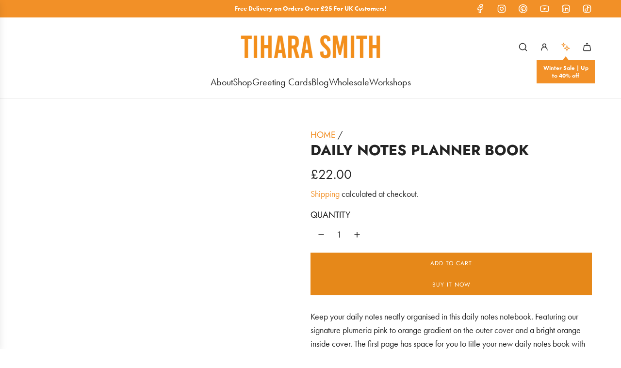

--- FILE ---
content_type: text/html; charset=utf-8
request_url: https://www.tiharasmith.com/products/daily-notes-planner
body_size: 46710
content:
<!doctype html>
<html class="js" lang="en">
<link rel="stylesheet" href="https://use.typekit.net/mlk0tns.css">
<link href="//www.tiharasmith.com/cdn/shop/t/31/assets/custom.css?v=25184146044820746411757347176" rel="stylesheet" type="text/css" media="all" />
  <head>
  <!-- Basic page needs ================================================== -->
  <meta charset="utf-8"><meta http-equiv="X-UA-Compatible" content="IE=edge"><link rel="preconnect" href="https://fonts.shopifycdn.com" crossorigin><link href="//www.tiharasmith.com/cdn/shop/t/31/assets/swiper-bundle.min.css?v=127370101718424465871756908636" rel="stylesheet" type="text/css" media="all" />
  <link href="//www.tiharasmith.com/cdn/shop/t/31/assets/photoswipe.min.css?v=165459975419098386681756908636" rel="stylesheet" type="text/css" media="all" />
  <link href="//www.tiharasmith.com/cdn/shop/t/31/assets/theme.min.css?v=174512100575403918811757347178" rel="stylesheet" type="text/css" media="all" />
  <link href="//www.tiharasmith.com/cdn/shop/t/31/assets/custom.css?v=25184146044820746411757347176" rel="stylesheet" type="text/css" media="all" />

  
    <link rel="shortcut icon" href="//www.tiharasmith.com/cdn/shop/files/favicon.png?crop=center&height=180&v=1641051537&width=180" type="image/png">
    <link rel="apple-touch-icon" sizes="180x180" href="//www.tiharasmith.com/cdn/shop/files/favicon.png?crop=center&height=180&v=1641051537&width=180">
    <link rel="apple-touch-icon-precomposed" sizes="180x180" href="//www.tiharasmith.com/cdn/shop/files/favicon.png?crop=center&height=180&v=1641051537&width=180">
    <link rel="icon" type="image/png" sizes="32x32" href="//www.tiharasmith.com/cdn/shop/files/favicon.png?crop=center&height=32&v=1641051537&width=32">
    <link rel="icon" type="image/png" sizes="194x194" href="//www.tiharasmith.com/cdn/shop/files/favicon.png?crop=center&height=194&v=1641051537&width=194">
    <link rel="icon" type="image/png" sizes="192x192" href="//www.tiharasmith.com/cdn/shop/files/favicon.png?crop=center&height=192&v=1641051537&width=192">
    <link rel="icon" type="image/png" sizes="16x16" href="//www.tiharasmith.com/cdn/shop/files/favicon.png?crop=center&height=16&v=1641051537&width=16">
  

    <link rel="preload" as="font" href="//www.tiharasmith.com/cdn/fonts/jost/jost_n7.921dc18c13fa0b0c94c5e2517ffe06139c3615a3.woff2" type="font/woff2" crossorigin>
    

    <link rel="preload" as="font" href="//www.tiharasmith.com/cdn/fonts/jost/jost_n4.d47a1b6347ce4a4c9f437608011273009d91f2b7.woff2" type="font/woff2" crossorigin>
    
<!-- Title and description ================================================== -->
  <title>
    Daily Notes Planner Book &ndash; Tihara Smith 
  </title>

  
    <meta name="description" content="Keep your daily notes neatly organised in this daily notes notebook. Featuring our signature plumeria pink to orange gradient on the outer cover and a bright orange inside cover. The first page has space for you to title your new daily notes book with your name or project title, and each page after that has a light gre">
  

  <!-- Helpers ================================================== -->
  <!-- /snippets/social-meta-tags.liquid -->


<meta property="og:site_name" content="Tihara Smith ">
<meta property="og:url" content="https://www.tiharasmith.com/products/daily-notes-planner">
<meta property="og:title" content="Daily Notes Planner Book">
<meta property="og:type" content="product">
<meta property="og:description" content="Keep your daily notes neatly organised in this daily notes notebook. Featuring our signature plumeria pink to orange gradient on the outer cover and a bright orange inside cover. The first page has space for you to title your new daily notes book with your name or project title, and each page after that has a light gre">

  <meta property="og:price:amount" content="22.00">
  <meta property="og:price:currency" content="GBP">

<meta property="og:image" content="http://www.tiharasmith.com/cdn/shop/products/daily-notes.jpg?v=1661185722"><meta property="og:image" content="http://www.tiharasmith.com/cdn/shop/products/daily-notes-flat-lay-notebook-notepad.jpg?v=1741627381"><meta property="og:image" content="http://www.tiharasmith.com/cdn/shop/products/daily-notes-flat-lay-notebook-notepads.jpg?v=1741627381">
<meta property="og:image:alt" content="Daily Notes Planner Book"><meta property="og:image:alt" content="Daily Notes Planner Book"><meta property="og:image:alt" content="Daily Notes Planner Book">
<meta property="og:image:secure_url" content="https://www.tiharasmith.com/cdn/shop/products/daily-notes.jpg?v=1661185722"><meta property="og:image:secure_url" content="https://www.tiharasmith.com/cdn/shop/products/daily-notes-flat-lay-notebook-notepad.jpg?v=1741627381"><meta property="og:image:secure_url" content="https://www.tiharasmith.com/cdn/shop/products/daily-notes-flat-lay-notebook-notepads.jpg?v=1741627381">


<meta name="x:card" content="summary_large_image">
<meta name="x:title" content="Daily Notes Planner Book">
<meta name="x:description" content="Keep your daily notes neatly organised in this daily notes notebook. Featuring our signature plumeria pink to orange gradient on the outer cover and a bright orange inside cover. The first page has space for you to title your new daily notes book with your name or project title, and each page after that has a light gre">

  <link rel="canonical" href="https://www.tiharasmith.com/products/daily-notes-planner"/>
  <meta name="viewport" content="width=device-width, initial-scale=1, shrink-to-fit=no">
  <meta name="theme-color" content="rgba(242 144 39 / 1.0)">

  <!-- CSS ================================================== -->
  <style>
/*============================================================================
  #Typography
==============================================================================*/






@font-face {
  font-family: Jost;
  font-weight: 700;
  font-style: normal;
  font-display: swap;
  src: url("//www.tiharasmith.com/cdn/fonts/jost/jost_n7.921dc18c13fa0b0c94c5e2517ffe06139c3615a3.woff2") format("woff2"),
       url("//www.tiharasmith.com/cdn/fonts/jost/jost_n7.cbfc16c98c1e195f46c536e775e4e959c5f2f22b.woff") format("woff");
}

@font-face {
  font-family: Jost;
  font-weight: 400;
  font-style: normal;
  font-display: swap;
  src: url("//www.tiharasmith.com/cdn/fonts/jost/jost_n4.d47a1b6347ce4a4c9f437608011273009d91f2b7.woff2") format("woff2"),
       url("//www.tiharasmith.com/cdn/fonts/jost/jost_n4.791c46290e672b3f85c3d1c651ef2efa3819eadd.woff") format("woff");
}


  @font-face {
  font-family: Jost;
  font-weight: 900;
  font-style: normal;
  font-display: swap;
  src: url("//www.tiharasmith.com/cdn/fonts/jost/jost_n9.cd269fa9adcae864ab1df15826ceb2fd310a3d4a.woff2") format("woff2"),
       url("//www.tiharasmith.com/cdn/fonts/jost/jost_n9.fd15e8012129a3f22bd292bf1f8b87a15f894bd5.woff") format("woff");
}




  @font-face {
  font-family: Jost;
  font-weight: 700;
  font-style: normal;
  font-display: swap;
  src: url("//www.tiharasmith.com/cdn/fonts/jost/jost_n7.921dc18c13fa0b0c94c5e2517ffe06139c3615a3.woff2") format("woff2"),
       url("//www.tiharasmith.com/cdn/fonts/jost/jost_n7.cbfc16c98c1e195f46c536e775e4e959c5f2f22b.woff") format("woff");
}




  @font-face {
  font-family: Jost;
  font-weight: 400;
  font-style: italic;
  font-display: swap;
  src: url("//www.tiharasmith.com/cdn/fonts/jost/jost_i4.b690098389649750ada222b9763d55796c5283a5.woff2") format("woff2"),
       url("//www.tiharasmith.com/cdn/fonts/jost/jost_i4.fd766415a47e50b9e391ae7ec04e2ae25e7e28b0.woff") format("woff");
}




  @font-face {
  font-family: Jost;
  font-weight: 700;
  font-style: italic;
  font-display: swap;
  src: url("//www.tiharasmith.com/cdn/fonts/jost/jost_i7.d8201b854e41e19d7ed9b1a31fe4fe71deea6d3f.woff2") format("woff2"),
       url("//www.tiharasmith.com/cdn/fonts/jost/jost_i7.eae515c34e26b6c853efddc3fc0c552e0de63757.woff") format("woff");
}









/*============================================================================
  #General Variables
==============================================================================*/

:root {

  --font-weight-normal: 400;
  --font-weight-bold: 700;
  --font-weight-header-bold: 900;

  --header-font-stack: Jost, sans-serif;
  --header-font-weight: 700;
  --header-font-style: normal;
  --header-text-size: 30;
  --header-text-size-px: 30px;
  --header-mobile-text-size-px: 22px;

  --header-font-case: uppercase;
  --header-font-size: 20;
  --header-font-size-px: 20px;

  --heading-spacing: 0.0em;
  --heading-line-height: 1.2;
  --heading-font-case: uppercase;
  --heading-font-stack: FontDrop;

  --body-font-stack: Jost, sans-serif;
  --body-font-weight: 400;
  --body-font-style: normal;

  --button-font-stack: Jost, sans-serif;
  --button-font-weight: 400;
  --button-font-style: normal;

  --label-font-stack: Jost, sans-serif;
  --label-font-weight: 400;
  --label-font-style: normal;
  --label-font-case: uppercase;
  --label-spacing: 0px;

  --navigation-font-stack: Jost, sans-serif;
  --navigation-font-weight: 400;
  --navigation-font-style: normal;
  --navigation-font-letter-spacing: 0px;

  --base-font-size-int: 18;
  --base-font-size: 18px;

  --body-font-size-12-to-em: 0.67em;
  --body-font-size-16-to-em: 0.89em;
  --body-font-size-22-to-em: 1.22em;
  --body-font-size-28-to-em: 1.56em;
  --body-font-size-36-to-em: 2.0em;

  /* Heading Sizes */

  
  --h1-size: 38px;
  --h2-size: 30px;
  --h3-size: 26px;
  --h4-size: 23px;
  --h5-size: 19px;
  --h6-size: 16px;

  --sale-badge-color: rgba(73 73 73 / 1.0);
  --sold-out-badge-color: rgba(73 73 73 / 1.0);
  --custom-badge-color: rgba(73 73 73 / 1.0);
  --preorder-badge-color: rgba(242 144 39 / 1.0);
  --countdown-badge-color: rgba(73 73 73 / 1.0);
  --badge-font-color: rgba(255 255 255 / 1.0);

  --primary-btn-text-color: rgba(255 255 255 / 1.0);
  --primary-btn-text-color-opacity50: color-mix(in srgb, var(--primary-btn-text-color), transparent 50%);
  --primary-btn-bg-color: rgba(242 144 39 / 1.0);
  --primary-btn-bg-color-opacity50: color-mix(in srgb, var(--primary-btn-bg-color), transparent 50%);

  --button-text-case: uppercase;
  --button-font-size: 12;
  --button-font-size-px: 12px;
  --button-text-spacing-px: 1px;

  
    --text-line-clamp: none;
  

  

  --text-color: rgba(36 36 36 / 1.0);
  --text-color-transparent05: color-mix(in srgb, var(--text-color), transparent 95%);
  --text-color-transparent10: color-mix(in srgb, var(--text-color), transparent 90%);
  --text-color-transparent15: color-mix(in srgb, var(--text-color), transparent 85%);
  --text-color-transparent25: color-mix(in srgb, var(--text-color), transparent 75%);
  --text-color-transparent30: color-mix(in srgb, var(--text-color), transparent 70%);
  --text-color-transparent40: color-mix(in srgb, var(--text-color), transparent 60%);
  --text-color-transparent50: color-mix(in srgb, var(--text-color), transparent 50%);
  --text-color-transparent5: color-mix(in srgb, var(--text-color), transparent 50%);
  --text-color-transparent6: color-mix(in srgb, var(--text-color), transparent 40%);
  --text-color-transparent7: color-mix(in srgb, var(--text-color), transparent 30%);
  --text-color-transparent8: color-mix(in srgb, var(--text-color), transparent 20%);

  
    --heading-xl-font-size: 28px;
    --heading-l-font-size: 22px;
    --subheading-font-size: 20px;
  

  
    --small-body-font-size: 14px;
  

  --link-color: rgba(242 144 39 / 1.0);
  --on-sale-color: rgba(202 24 24 / 1.0);

  --body-color: rgba(255 255 255 / 1.0);
  --body-color-darken10: #e6e6e6;
  --body-color-transparent00: color-mix(in srgb, var(--body-color), transparent 100%);
  --body-color-transparent40: color-mix(in srgb, var(--body-color), transparent 60%);
  --body-color-transparent50: color-mix(in srgb, var(--body-color), transparent 50%);
  --body-color-transparent90: color-mix(in srgb, var(--body-color), transparent 10%);

  --body-overlay-color: color-mix(in srgb, var(--body-color-darken10), transparent 30%);

  --body-secondary-color: rgba(255 255 255 / 1.0);
  --body-secondary-color-transparent00: color-mix(in srgb, var(--body-secondary-color), transparent 100%);
  --body-secondary-color-darken05: color-mix(in srgb, var(--body-secondary-color), transparent 95%);

  --color-primary-background: #ffffff;
  --color-primary-background-rgb: 255, 255, 255;
  --color-secondary-background: rgba(255 255 255 / 1.0);

  --border-color: rgba(36, 36, 36, 0.25);
  --link-border-color: color-mix(in srgb, var(--link-color), transparent 50%);
  --border-color-darken10: #0a0a0a;
  --view-in-space-button-background: #f2f2f2;

  --header-color: rgba(255 255 255 / 1.0);
  --header-color-darken5-filter: #f2f2f2;
  --header-color-darken5: color-mix(in srgb, var(--header-color-darken5-filter), transparent 0%);

  --header-border-color: rgba(238 238 238 / 1.0);

  --announcement-text-size: 13px;
  --announcement-text-spacing: 0px;

  --logo-font-size: 18px;

  --overlay-header-text-color: rgba(255 255 255 / 1.0);
  --nav-text-color: rgba(36 36 36 / 1.0);
  --nav-text-color-transparent5: color-mix(in srgb, var(--nav-text-color), transparent 95%);
  --nav-text-color-transparent10: color-mix(in srgb, var(--nav-text-color), transparent 90%);
  --nav-text-color-transparent30: color-mix(in srgb, var(--nav-text-color), transparent 70%);
  --nav-text-color-transparent50: color-mix(in srgb, var(--nav-text-color), transparent 50%);

  --nav-text-hover: rgba(190 190 190 / 1.0);

  --color-scheme-light-background: rgba(255 255 255 / 1.0);
  --color-scheme-light-background-transparent40: color-mix(in srgb, var(--color-scheme-light-background), transparent 60%);
  --color-scheme-light-background-transparent50: color-mix(in srgb, var(--color-scheme-light-background), transparent 50%);
  --color-scheme-light-background-rgb: 255, 255, 255;

  --color-scheme-light-text: rgba(65 65 65 / 1.0);
  --color-scheme-light-text-transparent10: color-mix(in srgb, var(--color-scheme-light-text), transparent 90%);
  --color-scheme-light-text-transparent25: color-mix(in srgb, var(--color-scheme-light-text), transparent 75%);
  --color-scheme-light-text-transparent40: color-mix(in srgb, var(--color-scheme-light-text), transparent 60%);
  --color-scheme-light-text-transparent50: color-mix(in srgb, var(--color-scheme-light-text), transparent 50%);
  --color-scheme-light-text-transparent60: color-mix(in srgb, var(--color-scheme-light-text), transparent 40%);
  --color-scheme-light-text-transparent80: color-mix(in srgb, var(--color-scheme-light-text), transparent 20%);

  --color-scheme-feature-background: rgba(255 244 235 / 1.0);
  --color-scheme-feature-background-transparent40: color-mix(in srgb, var(--color-scheme-feature-background), transparent 60%);
  --color-scheme-feature-background-transparent50: color-mix(in srgb, var(--color-scheme-feature-background), transparent 50%);
  --color-scheme-feature-background-rgb: 255, 244, 235;

  --color-scheme-feature-text: rgba(36 36 36 / 1.0);
  --color-scheme-feature-text-transparent10: color-mix(in srgb, var(--color-scheme-feature-text), transparent 90%);
  --color-scheme-feature-text-transparent25: color-mix(in srgb, var(--color-scheme-feature-text), transparent 75%);
  --color-scheme-feature-text-transparent40: color-mix(in srgb, var(--color-scheme-feature-text), transparent 60%);
  --color-scheme-feature-text-transparent50: color-mix(in srgb, var(--color-scheme-feature-text), transparent 50%);
  --color-scheme-feature-text-transparent60: color-mix(in srgb, var(--color-scheme-feature-text), transparent 40%);
  --color-scheme-feature-text-transparent80: color-mix(in srgb, var(--color-scheme-feature-text), transparent 20%);

  --homepage-sections-accent-secondary-color-transparent60: color-mix(in srgb, var(--color-scheme-feature-text), transparent 40%);

  --color-scheme-dark-background: rgba(36 36 36 / 1.0);
  --color-scheme-dark-background-transparent40: color-mix(in srgb, var(--color-scheme-dark-background), transparent 60%);
  --color-scheme-dark-background-transparent50: color-mix(in srgb, var(--color-scheme-dark-background), transparent 50%);
  --color-scheme-dark-background-rgb: 36, 36, 36;

  --color-scheme-dark-text: rgba(255 255 255 / 1.0);
  --color-scheme-dark-text-transparent10: color-mix(in srgb, var(--color-scheme-dark-text), transparent 90%);
  --color-scheme-dark-text-transparent25: color-mix(in srgb, var(--color-scheme-dark-text), transparent 75%);
  --color-scheme-dark-text-transparent40: color-mix(in srgb, var(--color-scheme-dark-text), transparent 60%);
  --color-scheme-dark-text-transparent50: color-mix(in srgb, var(--color-scheme-dark-text), transparent 50%);
  --color-scheme-dark-text-transparent60: color-mix(in srgb, var(--color-scheme-dark-text), transparent 40%);
  --color-scheme-dark-text-transparent80: color-mix(in srgb, var(--color-scheme-dark-text), transparent 20%);

  --filter-bg-color: rgba(36, 36, 36, 0.1);

  --menu-drawer-color: rgba(255 255 255 / 1.0);
  --menu-drawer-text-color: rgba(36 36 36 / 1.0);
  --menu-drawer-text-color-transparent10: color-mix(in srgb, var(--menu-drawer-text-color), transparent 90%);
  --menu-drawer-text-color-transparent30: color-mix(in srgb, var(--menu-drawer-text-color), transparent 70%);
  --menu-drawer-border-color: color-mix(in srgb, var(--menu-drawer-text-color), transparent 75%);
  --menu-drawer-text-hover-color: rgba(159 159 159 / 1.0);

  --cart-drawer-color: rgba(255 255 255 / 1.0);
  --cart-drawer-color-transparent50: color-mix(in srgb, var(--cart-drawer-color), transparent 50%);
  --cart-drawer-text-color: rgba(36 36 36 / 1.0);
  --cart-drawer-text-color-transparent10: color-mix(in srgb, var(--cart-drawer-text-color), transparent 90%);
  --cart-drawer-text-color-transparent25: color-mix(in srgb, var(--cart-drawer-text-color), transparent 75%);
  --cart-drawer-text-color-transparent40: color-mix(in srgb, var(--cart-drawer-text-color), transparent 60%);
  --cart-drawer-text-color-transparent50: color-mix(in srgb, var(--cart-drawer-text-color), transparent 50%);
  --cart-drawer-text-color-transparent70: color-mix(in srgb, var(--cart-drawer-text-color), transparent 30%);
  --cart-drawer-border-color: color-mix(in srgb, var(--cart-drawer-text-color), transparent 75%);

  --success-color: #28a745;
  --error-color: #DC3545;
  --warning-color: #EB9247;

  /* Shop Pay Installments variables */
  --color-body: rgba(255 255 255 / 1.0);
  --color-bg: rgba(255 255 255 / 1.0);

  /* Checkbox */
  --checkbox-size: 16px;
  --inline-icon-size: 16px;
  --line-height-base: 1.6;

  /* Grid spacing */
  --grid-spacing: 10px;
  
    --grid-spacing-tight: 10px;
    --grid-spacing-loose: 10px;
  

  /* Border radius */
  --block-border-radius: 0;
  --input-border-radius: 0;
  --thumbnail-border-radius: 0;
  --badge-border-radius: 0;
  

  --swatch-border-radius: 0;
  
    --swatch-border-radius: 50%;
  
}
</style>

  <style data-shopify>
    *,
    *::before,
    *::after {
      box-sizing: inherit;
    }

    html {
      box-sizing: border-box;
      background-color: var(--body-color);
      height: 100%;
      margin: 0;
    }

    body {
      background-color: var(--body-color);
      min-height: 100%;
      margin: 0;
      display: grid;
      grid-template-rows: auto auto 1fr auto;
      grid-template-columns: 100%;
      overflow-x: hidden;
    }

    .sr-only {
      position: absolute;
      width: 1px;
      height: 1px;
      padding: 0;
      margin: -1px;
      overflow: hidden;
      clip: rect(0, 0, 0, 0);
      border: 0;
    }

    .sr-only-focusable:active, .sr-only-focusable:focus {
      position: static;
      width: auto;
      height: auto;
      margin: 0;
      overflow: visible;
      clip: auto;
    }
  </style>

  <!-- Header hook for plugins ================================================== -->
  <script>window.performance && window.performance.mark && window.performance.mark('shopify.content_for_header.start');</script><meta name="google-site-verification" content="5joFuOqJ4xdmgKWQEDWBV5H7L1NU7h8x-KuaseSI_EU">
<meta id="shopify-digital-wallet" name="shopify-digital-wallet" content="/52253655200/digital_wallets/dialog">
<meta name="shopify-checkout-api-token" content="c1e912a2ad40db36c82278c8c930b32e">
<meta id="in-context-paypal-metadata" data-shop-id="52253655200" data-venmo-supported="false" data-environment="production" data-locale="en_US" data-paypal-v4="true" data-currency="GBP">
<link rel="alternate" type="application/json+oembed" href="https://www.tiharasmith.com/products/daily-notes-planner.oembed">
<script async="async" src="/checkouts/internal/preloads.js?locale=en-GB"></script>
<link rel="preconnect" href="https://shop.app" crossorigin="anonymous">
<script async="async" src="https://shop.app/checkouts/internal/preloads.js?locale=en-GB&shop_id=52253655200" crossorigin="anonymous"></script>
<script id="apple-pay-shop-capabilities" type="application/json">{"shopId":52253655200,"countryCode":"GB","currencyCode":"GBP","merchantCapabilities":["supports3DS"],"merchantId":"gid:\/\/shopify\/Shop\/52253655200","merchantName":"Tihara Smith ","requiredBillingContactFields":["postalAddress","email"],"requiredShippingContactFields":["postalAddress","email"],"shippingType":"shipping","supportedNetworks":["visa","maestro","masterCard","amex","discover","elo"],"total":{"type":"pending","label":"Tihara Smith ","amount":"1.00"},"shopifyPaymentsEnabled":true,"supportsSubscriptions":true}</script>
<script id="shopify-features" type="application/json">{"accessToken":"c1e912a2ad40db36c82278c8c930b32e","betas":["rich-media-storefront-analytics"],"domain":"www.tiharasmith.com","predictiveSearch":true,"shopId":52253655200,"locale":"en"}</script>
<script>var Shopify = Shopify || {};
Shopify.shop = "tiharasmith.myshopify.com";
Shopify.locale = "en";
Shopify.currency = {"active":"GBP","rate":"1.0"};
Shopify.country = "GB";
Shopify.theme = {"name":"Envy","id":185445122435,"schema_name":"Envy","schema_version":"35.0.0","theme_store_id":411,"role":"main"};
Shopify.theme.handle = "null";
Shopify.theme.style = {"id":null,"handle":null};
Shopify.cdnHost = "www.tiharasmith.com/cdn";
Shopify.routes = Shopify.routes || {};
Shopify.routes.root = "/";</script>
<script type="module">!function(o){(o.Shopify=o.Shopify||{}).modules=!0}(window);</script>
<script>!function(o){function n(){var o=[];function n(){o.push(Array.prototype.slice.apply(arguments))}return n.q=o,n}var t=o.Shopify=o.Shopify||{};t.loadFeatures=n(),t.autoloadFeatures=n()}(window);</script>
<script>
  window.ShopifyPay = window.ShopifyPay || {};
  window.ShopifyPay.apiHost = "shop.app\/pay";
  window.ShopifyPay.redirectState = null;
</script>
<script id="shop-js-analytics" type="application/json">{"pageType":"product"}</script>
<script defer="defer" async type="module" src="//www.tiharasmith.com/cdn/shopifycloud/shop-js/modules/v2/client.init-shop-cart-sync_BApSsMSl.en.esm.js"></script>
<script defer="defer" async type="module" src="//www.tiharasmith.com/cdn/shopifycloud/shop-js/modules/v2/chunk.common_CBoos6YZ.esm.js"></script>
<script type="module">
  await import("//www.tiharasmith.com/cdn/shopifycloud/shop-js/modules/v2/client.init-shop-cart-sync_BApSsMSl.en.esm.js");
await import("//www.tiharasmith.com/cdn/shopifycloud/shop-js/modules/v2/chunk.common_CBoos6YZ.esm.js");

  window.Shopify.SignInWithShop?.initShopCartSync?.({"fedCMEnabled":true,"windoidEnabled":true});

</script>
<script>
  window.Shopify = window.Shopify || {};
  if (!window.Shopify.featureAssets) window.Shopify.featureAssets = {};
  window.Shopify.featureAssets['shop-js'] = {"shop-cart-sync":["modules/v2/client.shop-cart-sync_DJczDl9f.en.esm.js","modules/v2/chunk.common_CBoos6YZ.esm.js"],"init-fed-cm":["modules/v2/client.init-fed-cm_BzwGC0Wi.en.esm.js","modules/v2/chunk.common_CBoos6YZ.esm.js"],"init-windoid":["modules/v2/client.init-windoid_BS26ThXS.en.esm.js","modules/v2/chunk.common_CBoos6YZ.esm.js"],"init-shop-email-lookup-coordinator":["modules/v2/client.init-shop-email-lookup-coordinator_DFwWcvrS.en.esm.js","modules/v2/chunk.common_CBoos6YZ.esm.js"],"shop-cash-offers":["modules/v2/client.shop-cash-offers_DthCPNIO.en.esm.js","modules/v2/chunk.common_CBoos6YZ.esm.js","modules/v2/chunk.modal_Bu1hFZFC.esm.js"],"shop-button":["modules/v2/client.shop-button_D_JX508o.en.esm.js","modules/v2/chunk.common_CBoos6YZ.esm.js"],"shop-toast-manager":["modules/v2/client.shop-toast-manager_tEhgP2F9.en.esm.js","modules/v2/chunk.common_CBoos6YZ.esm.js"],"avatar":["modules/v2/client.avatar_BTnouDA3.en.esm.js"],"pay-button":["modules/v2/client.pay-button_BuNmcIr_.en.esm.js","modules/v2/chunk.common_CBoos6YZ.esm.js"],"init-shop-cart-sync":["modules/v2/client.init-shop-cart-sync_BApSsMSl.en.esm.js","modules/v2/chunk.common_CBoos6YZ.esm.js"],"shop-login-button":["modules/v2/client.shop-login-button_DwLgFT0K.en.esm.js","modules/v2/chunk.common_CBoos6YZ.esm.js","modules/v2/chunk.modal_Bu1hFZFC.esm.js"],"init-customer-accounts-sign-up":["modules/v2/client.init-customer-accounts-sign-up_TlVCiykN.en.esm.js","modules/v2/client.shop-login-button_DwLgFT0K.en.esm.js","modules/v2/chunk.common_CBoos6YZ.esm.js","modules/v2/chunk.modal_Bu1hFZFC.esm.js"],"init-shop-for-new-customer-accounts":["modules/v2/client.init-shop-for-new-customer-accounts_DrjXSI53.en.esm.js","modules/v2/client.shop-login-button_DwLgFT0K.en.esm.js","modules/v2/chunk.common_CBoos6YZ.esm.js","modules/v2/chunk.modal_Bu1hFZFC.esm.js"],"init-customer-accounts":["modules/v2/client.init-customer-accounts_C0Oh2ljF.en.esm.js","modules/v2/client.shop-login-button_DwLgFT0K.en.esm.js","modules/v2/chunk.common_CBoos6YZ.esm.js","modules/v2/chunk.modal_Bu1hFZFC.esm.js"],"shop-follow-button":["modules/v2/client.shop-follow-button_C5D3XtBb.en.esm.js","modules/v2/chunk.common_CBoos6YZ.esm.js","modules/v2/chunk.modal_Bu1hFZFC.esm.js"],"checkout-modal":["modules/v2/client.checkout-modal_8TC_1FUY.en.esm.js","modules/v2/chunk.common_CBoos6YZ.esm.js","modules/v2/chunk.modal_Bu1hFZFC.esm.js"],"lead-capture":["modules/v2/client.lead-capture_D-pmUjp9.en.esm.js","modules/v2/chunk.common_CBoos6YZ.esm.js","modules/v2/chunk.modal_Bu1hFZFC.esm.js"],"shop-login":["modules/v2/client.shop-login_BmtnoEUo.en.esm.js","modules/v2/chunk.common_CBoos6YZ.esm.js","modules/v2/chunk.modal_Bu1hFZFC.esm.js"],"payment-terms":["modules/v2/client.payment-terms_BHOWV7U_.en.esm.js","modules/v2/chunk.common_CBoos6YZ.esm.js","modules/v2/chunk.modal_Bu1hFZFC.esm.js"]};
</script>
<script>(function() {
  var isLoaded = false;
  function asyncLoad() {
    if (isLoaded) return;
    isLoaded = true;
    var urls = ["https:\/\/cdn.shopify.com\/s\/files\/1\/0522\/5365\/5200\/t\/19\/assets\/booster_eu_cookie_52253655200.js?v=1686504109\u0026shop=tiharasmith.myshopify.com"];
    for (var i = 0; i < urls.length; i++) {
      var s = document.createElement('script');
      s.type = 'text/javascript';
      s.async = true;
      s.src = urls[i];
      var x = document.getElementsByTagName('script')[0];
      x.parentNode.insertBefore(s, x);
    }
  };
  if(window.attachEvent) {
    window.attachEvent('onload', asyncLoad);
  } else {
    window.addEventListener('load', asyncLoad, false);
  }
})();</script>
<script id="__st">var __st={"a":52253655200,"offset":0,"reqid":"37acc5de-5472-47f2-9095-4712f5bc281e-1768914741","pageurl":"www.tiharasmith.com\/products\/daily-notes-planner","u":"1d9aa1dc39a1","p":"product","rtyp":"product","rid":7513241845920};</script>
<script>window.ShopifyPaypalV4VisibilityTracking = true;</script>
<script id="captcha-bootstrap">!function(){'use strict';const t='contact',e='account',n='new_comment',o=[[t,t],['blogs',n],['comments',n],[t,'customer']],c=[[e,'customer_login'],[e,'guest_login'],[e,'recover_customer_password'],[e,'create_customer']],r=t=>t.map((([t,e])=>`form[action*='/${t}']:not([data-nocaptcha='true']) input[name='form_type'][value='${e}']`)).join(','),a=t=>()=>t?[...document.querySelectorAll(t)].map((t=>t.form)):[];function s(){const t=[...o],e=r(t);return a(e)}const i='password',u='form_key',d=['recaptcha-v3-token','g-recaptcha-response','h-captcha-response',i],f=()=>{try{return window.sessionStorage}catch{return}},m='__shopify_v',_=t=>t.elements[u];function p(t,e,n=!1){try{const o=window.sessionStorage,c=JSON.parse(o.getItem(e)),{data:r}=function(t){const{data:e,action:n}=t;return t[m]||n?{data:e,action:n}:{data:t,action:n}}(c);for(const[e,n]of Object.entries(r))t.elements[e]&&(t.elements[e].value=n);n&&o.removeItem(e)}catch(o){console.error('form repopulation failed',{error:o})}}const l='form_type',E='cptcha';function T(t){t.dataset[E]=!0}const w=window,h=w.document,L='Shopify',v='ce_forms',y='captcha';let A=!1;((t,e)=>{const n=(g='f06e6c50-85a8-45c8-87d0-21a2b65856fe',I='https://cdn.shopify.com/shopifycloud/storefront-forms-hcaptcha/ce_storefront_forms_captcha_hcaptcha.v1.5.2.iife.js',D={infoText:'Protected by hCaptcha',privacyText:'Privacy',termsText:'Terms'},(t,e,n)=>{const o=w[L][v],c=o.bindForm;if(c)return c(t,g,e,D).then(n);var r;o.q.push([[t,g,e,D],n]),r=I,A||(h.body.append(Object.assign(h.createElement('script'),{id:'captcha-provider',async:!0,src:r})),A=!0)});var g,I,D;w[L]=w[L]||{},w[L][v]=w[L][v]||{},w[L][v].q=[],w[L][y]=w[L][y]||{},w[L][y].protect=function(t,e){n(t,void 0,e),T(t)},Object.freeze(w[L][y]),function(t,e,n,w,h,L){const[v,y,A,g]=function(t,e,n){const i=e?o:[],u=t?c:[],d=[...i,...u],f=r(d),m=r(i),_=r(d.filter((([t,e])=>n.includes(e))));return[a(f),a(m),a(_),s()]}(w,h,L),I=t=>{const e=t.target;return e instanceof HTMLFormElement?e:e&&e.form},D=t=>v().includes(t);t.addEventListener('submit',(t=>{const e=I(t);if(!e)return;const n=D(e)&&!e.dataset.hcaptchaBound&&!e.dataset.recaptchaBound,o=_(e),c=g().includes(e)&&(!o||!o.value);(n||c)&&t.preventDefault(),c&&!n&&(function(t){try{if(!f())return;!function(t){const e=f();if(!e)return;const n=_(t);if(!n)return;const o=n.value;o&&e.removeItem(o)}(t);const e=Array.from(Array(32),(()=>Math.random().toString(36)[2])).join('');!function(t,e){_(t)||t.append(Object.assign(document.createElement('input'),{type:'hidden',name:u})),t.elements[u].value=e}(t,e),function(t,e){const n=f();if(!n)return;const o=[...t.querySelectorAll(`input[type='${i}']`)].map((({name:t})=>t)),c=[...d,...o],r={};for(const[a,s]of new FormData(t).entries())c.includes(a)||(r[a]=s);n.setItem(e,JSON.stringify({[m]:1,action:t.action,data:r}))}(t,e)}catch(e){console.error('failed to persist form',e)}}(e),e.submit())}));const S=(t,e)=>{t&&!t.dataset[E]&&(n(t,e.some((e=>e===t))),T(t))};for(const o of['focusin','change'])t.addEventListener(o,(t=>{const e=I(t);D(e)&&S(e,y())}));const B=e.get('form_key'),M=e.get(l),P=B&&M;t.addEventListener('DOMContentLoaded',(()=>{const t=y();if(P)for(const e of t)e.elements[l].value===M&&p(e,B);[...new Set([...A(),...v().filter((t=>'true'===t.dataset.shopifyCaptcha))])].forEach((e=>S(e,t)))}))}(h,new URLSearchParams(w.location.search),n,t,e,['guest_login'])})(!0,!0)}();</script>
<script integrity="sha256-4kQ18oKyAcykRKYeNunJcIwy7WH5gtpwJnB7kiuLZ1E=" data-source-attribution="shopify.loadfeatures" defer="defer" src="//www.tiharasmith.com/cdn/shopifycloud/storefront/assets/storefront/load_feature-a0a9edcb.js" crossorigin="anonymous"></script>
<script crossorigin="anonymous" defer="defer" src="//www.tiharasmith.com/cdn/shopifycloud/storefront/assets/shopify_pay/storefront-65b4c6d7.js?v=20250812"></script>
<script data-source-attribution="shopify.dynamic_checkout.dynamic.init">var Shopify=Shopify||{};Shopify.PaymentButton=Shopify.PaymentButton||{isStorefrontPortableWallets:!0,init:function(){window.Shopify.PaymentButton.init=function(){};var t=document.createElement("script");t.src="https://www.tiharasmith.com/cdn/shopifycloud/portable-wallets/latest/portable-wallets.en.js",t.type="module",document.head.appendChild(t)}};
</script>
<script data-source-attribution="shopify.dynamic_checkout.buyer_consent">
  function portableWalletsHideBuyerConsent(e){var t=document.getElementById("shopify-buyer-consent"),n=document.getElementById("shopify-subscription-policy-button");t&&n&&(t.classList.add("hidden"),t.setAttribute("aria-hidden","true"),n.removeEventListener("click",e))}function portableWalletsShowBuyerConsent(e){var t=document.getElementById("shopify-buyer-consent"),n=document.getElementById("shopify-subscription-policy-button");t&&n&&(t.classList.remove("hidden"),t.removeAttribute("aria-hidden"),n.addEventListener("click",e))}window.Shopify?.PaymentButton&&(window.Shopify.PaymentButton.hideBuyerConsent=portableWalletsHideBuyerConsent,window.Shopify.PaymentButton.showBuyerConsent=portableWalletsShowBuyerConsent);
</script>
<script>
  function portableWalletsCleanup(e){e&&e.src&&console.error("Failed to load portable wallets script "+e.src);var t=document.querySelectorAll("shopify-accelerated-checkout .shopify-payment-button__skeleton, shopify-accelerated-checkout-cart .wallet-cart-button__skeleton"),e=document.getElementById("shopify-buyer-consent");for(let e=0;e<t.length;e++)t[e].remove();e&&e.remove()}function portableWalletsNotLoadedAsModule(e){e instanceof ErrorEvent&&"string"==typeof e.message&&e.message.includes("import.meta")&&"string"==typeof e.filename&&e.filename.includes("portable-wallets")&&(window.removeEventListener("error",portableWalletsNotLoadedAsModule),window.Shopify.PaymentButton.failedToLoad=e,"loading"===document.readyState?document.addEventListener("DOMContentLoaded",window.Shopify.PaymentButton.init):window.Shopify.PaymentButton.init())}window.addEventListener("error",portableWalletsNotLoadedAsModule);
</script>

<script type="module" src="https://www.tiharasmith.com/cdn/shopifycloud/portable-wallets/latest/portable-wallets.en.js" onError="portableWalletsCleanup(this)" crossorigin="anonymous"></script>
<script nomodule>
  document.addEventListener("DOMContentLoaded", portableWalletsCleanup);
</script>

<script id='scb4127' type='text/javascript' async='' src='https://www.tiharasmith.com/cdn/shopifycloud/privacy-banner/storefront-banner.js'></script><link id="shopify-accelerated-checkout-styles" rel="stylesheet" media="screen" href="https://www.tiharasmith.com/cdn/shopifycloud/portable-wallets/latest/accelerated-checkout-backwards-compat.css" crossorigin="anonymous">
<style id="shopify-accelerated-checkout-cart">
        #shopify-buyer-consent {
  margin-top: 1em;
  display: inline-block;
  width: 100%;
}

#shopify-buyer-consent.hidden {
  display: none;
}

#shopify-subscription-policy-button {
  background: none;
  border: none;
  padding: 0;
  text-decoration: underline;
  font-size: inherit;
  cursor: pointer;
}

#shopify-subscription-policy-button::before {
  box-shadow: none;
}

      </style>

<script>window.performance && window.performance.mark && window.performance.mark('shopify.content_for_header.end');</script>

  <script defer src="//www.tiharasmith.com/cdn/shop/t/31/assets/eventBus.js?v=100401504747444416941756908636"></script>

  <script type="text/javascript">
		window.wetheme = {
			name: 'Flow',
			webcomponentRegistry: {
        registry: {},
				checkScriptLoaded: function(key) {
					return window.wetheme.webcomponentRegistry.registry[key] ? true : false
				},
        register: function(registration) {
            if(!window.wetheme.webcomponentRegistry.checkScriptLoaded(registration.key)) {
              window.wetheme.webcomponentRegistry.registry[registration.key] = registration
            }
        }
      }
    };
	</script>

  

  
<!-- BEGIN app block: shopify://apps/klaviyo-email-marketing-sms/blocks/klaviyo-onsite-embed/2632fe16-c075-4321-a88b-50b567f42507 -->












  <script async src="https://static.klaviyo.com/onsite/js/XYrWxD/klaviyo.js?company_id=XYrWxD"></script>
  <script>!function(){if(!window.klaviyo){window._klOnsite=window._klOnsite||[];try{window.klaviyo=new Proxy({},{get:function(n,i){return"push"===i?function(){var n;(n=window._klOnsite).push.apply(n,arguments)}:function(){for(var n=arguments.length,o=new Array(n),w=0;w<n;w++)o[w]=arguments[w];var t="function"==typeof o[o.length-1]?o.pop():void 0,e=new Promise((function(n){window._klOnsite.push([i].concat(o,[function(i){t&&t(i),n(i)}]))}));return e}}})}catch(n){window.klaviyo=window.klaviyo||[],window.klaviyo.push=function(){var n;(n=window._klOnsite).push.apply(n,arguments)}}}}();</script>

  
    <script id="viewed_product">
      if (item == null) {
        var _learnq = _learnq || [];

        var MetafieldReviews = null
        var MetafieldYotpoRating = null
        var MetafieldYotpoCount = null
        var MetafieldLooxRating = null
        var MetafieldLooxCount = null
        var okendoProduct = null
        var okendoProductReviewCount = null
        var okendoProductReviewAverageValue = null
        try {
          // The following fields are used for Customer Hub recently viewed in order to add reviews.
          // This information is not part of __kla_viewed. Instead, it is part of __kla_viewed_reviewed_items
          MetafieldReviews = {};
          MetafieldYotpoRating = null
          MetafieldYotpoCount = null
          MetafieldLooxRating = null
          MetafieldLooxCount = null

          okendoProduct = null
          // If the okendo metafield is not legacy, it will error, which then requires the new json formatted data
          if (okendoProduct && 'error' in okendoProduct) {
            okendoProduct = null
          }
          okendoProductReviewCount = okendoProduct ? okendoProduct.reviewCount : null
          okendoProductReviewAverageValue = okendoProduct ? okendoProduct.reviewAverageValue : null
        } catch (error) {
          console.error('Error in Klaviyo onsite reviews tracking:', error);
        }

        var item = {
          Name: "Daily Notes Planner Book",
          ProductID: 7513241845920,
          Categories: ["Home \u0026 Stationery","Notebooks","Planner Books","Stationery"],
          ImageURL: "https://www.tiharasmith.com/cdn/shop/products/daily-notes_grande.jpg?v=1661185722",
          URL: "https://www.tiharasmith.com/products/daily-notes-planner",
          Brand: "Tihara Smith",
          Price: "£22.00",
          Value: "22.00",
          CompareAtPrice: "£0.00"
        };
        _learnq.push(['track', 'Viewed Product', item]);
        _learnq.push(['trackViewedItem', {
          Title: item.Name,
          ItemId: item.ProductID,
          Categories: item.Categories,
          ImageUrl: item.ImageURL,
          Url: item.URL,
          Metadata: {
            Brand: item.Brand,
            Price: item.Price,
            Value: item.Value,
            CompareAtPrice: item.CompareAtPrice
          },
          metafields:{
            reviews: MetafieldReviews,
            yotpo:{
              rating: MetafieldYotpoRating,
              count: MetafieldYotpoCount,
            },
            loox:{
              rating: MetafieldLooxRating,
              count: MetafieldLooxCount,
            },
            okendo: {
              rating: okendoProductReviewAverageValue,
              count: okendoProductReviewCount,
            }
          }
        }]);
      }
    </script>
  




  <script>
    window.klaviyoReviewsProductDesignMode = false
  </script>



  <!-- BEGIN app snippet: customer-hub-data --><script>
  if (!window.customerHub) {
    window.customerHub = {};
  }
  window.customerHub.storefrontRoutes = {
    login: "/account/login?return_url=%2F%23k-hub",
    register: "/account/register?return_url=%2F%23k-hub",
    logout: "/account/logout",
    profile: "/account",
    addresses: "/account/addresses",
  };
  
  window.customerHub.userId = null;
  
  window.customerHub.storeDomain = "tiharasmith.myshopify.com";

  
    window.customerHub.activeProduct = {
      name: "Daily Notes Planner Book",
      category: null,
      imageUrl: "https://www.tiharasmith.com/cdn/shop/products/daily-notes_grande.jpg?v=1661185722",
      id: "7513241845920",
      link: "https://www.tiharasmith.com/products/daily-notes-planner",
      variants: [
        
          {
            id: "42470156337312",
            
            imageUrl: null,
            
            price: "2200",
            currency: "GBP",
            availableForSale: true,
            title: "Default Title",
          },
        
      ],
    };
    window.customerHub.activeProduct.variants.forEach((variant) => {
        
        variant.price = `${variant.price.slice(0, -2)}.${variant.price.slice(-2)}`;
    });
  

  
    window.customerHub.storeLocale = {
        currentLanguage: 'en',
        currentCountry: 'GB',
        availableLanguages: [
          
            {
              iso_code: 'en',
              endonym_name: 'English'
            }
          
        ],
        availableCountries: [
          
            {
              iso_code: 'GB',
              name: 'United Kingdom',
              currency_code: 'GBP'
            },
          
            {
              iso_code: 'US',
              name: 'United States',
              currency_code: 'USD'
            }
          
        ]
    };
  
</script>
<!-- END app snippet -->





<!-- END app block --><script src="https://cdn.shopify.com/extensions/8d2c31d3-a828-4daf-820f-80b7f8e01c39/nova-eu-cookie-bar-gdpr-4/assets/nova-cookie-app-embed.js" type="text/javascript" defer="defer"></script>
<link href="https://cdn.shopify.com/extensions/8d2c31d3-a828-4daf-820f-80b7f8e01c39/nova-eu-cookie-bar-gdpr-4/assets/nova-cookie.css" rel="stylesheet" type="text/css" media="all">
<link href="https://monorail-edge.shopifysvc.com" rel="dns-prefetch">
<script>(function(){if ("sendBeacon" in navigator && "performance" in window) {try {var session_token_from_headers = performance.getEntriesByType('navigation')[0].serverTiming.find(x => x.name == '_s').description;} catch {var session_token_from_headers = undefined;}var session_cookie_matches = document.cookie.match(/_shopify_s=([^;]*)/);var session_token_from_cookie = session_cookie_matches && session_cookie_matches.length === 2 ? session_cookie_matches[1] : "";var session_token = session_token_from_headers || session_token_from_cookie || "";function handle_abandonment_event(e) {var entries = performance.getEntries().filter(function(entry) {return /monorail-edge.shopifysvc.com/.test(entry.name);});if (!window.abandonment_tracked && entries.length === 0) {window.abandonment_tracked = true;var currentMs = Date.now();var navigation_start = performance.timing.navigationStart;var payload = {shop_id: 52253655200,url: window.location.href,navigation_start,duration: currentMs - navigation_start,session_token,page_type: "product"};window.navigator.sendBeacon("https://monorail-edge.shopifysvc.com/v1/produce", JSON.stringify({schema_id: "online_store_buyer_site_abandonment/1.1",payload: payload,metadata: {event_created_at_ms: currentMs,event_sent_at_ms: currentMs}}));}}window.addEventListener('pagehide', handle_abandonment_event);}}());</script>
<script id="web-pixels-manager-setup">(function e(e,d,r,n,o){if(void 0===o&&(o={}),!Boolean(null===(a=null===(i=window.Shopify)||void 0===i?void 0:i.analytics)||void 0===a?void 0:a.replayQueue)){var i,a;window.Shopify=window.Shopify||{};var t=window.Shopify;t.analytics=t.analytics||{};var s=t.analytics;s.replayQueue=[],s.publish=function(e,d,r){return s.replayQueue.push([e,d,r]),!0};try{self.performance.mark("wpm:start")}catch(e){}var l=function(){var e={modern:/Edge?\/(1{2}[4-9]|1[2-9]\d|[2-9]\d{2}|\d{4,})\.\d+(\.\d+|)|Firefox\/(1{2}[4-9]|1[2-9]\d|[2-9]\d{2}|\d{4,})\.\d+(\.\d+|)|Chrom(ium|e)\/(9{2}|\d{3,})\.\d+(\.\d+|)|(Maci|X1{2}).+ Version\/(15\.\d+|(1[6-9]|[2-9]\d|\d{3,})\.\d+)([,.]\d+|)( \(\w+\)|)( Mobile\/\w+|) Safari\/|Chrome.+OPR\/(9{2}|\d{3,})\.\d+\.\d+|(CPU[ +]OS|iPhone[ +]OS|CPU[ +]iPhone|CPU IPhone OS|CPU iPad OS)[ +]+(15[._]\d+|(1[6-9]|[2-9]\d|\d{3,})[._]\d+)([._]\d+|)|Android:?[ /-](13[3-9]|1[4-9]\d|[2-9]\d{2}|\d{4,})(\.\d+|)(\.\d+|)|Android.+Firefox\/(13[5-9]|1[4-9]\d|[2-9]\d{2}|\d{4,})\.\d+(\.\d+|)|Android.+Chrom(ium|e)\/(13[3-9]|1[4-9]\d|[2-9]\d{2}|\d{4,})\.\d+(\.\d+|)|SamsungBrowser\/([2-9]\d|\d{3,})\.\d+/,legacy:/Edge?\/(1[6-9]|[2-9]\d|\d{3,})\.\d+(\.\d+|)|Firefox\/(5[4-9]|[6-9]\d|\d{3,})\.\d+(\.\d+|)|Chrom(ium|e)\/(5[1-9]|[6-9]\d|\d{3,})\.\d+(\.\d+|)([\d.]+$|.*Safari\/(?![\d.]+ Edge\/[\d.]+$))|(Maci|X1{2}).+ Version\/(10\.\d+|(1[1-9]|[2-9]\d|\d{3,})\.\d+)([,.]\d+|)( \(\w+\)|)( Mobile\/\w+|) Safari\/|Chrome.+OPR\/(3[89]|[4-9]\d|\d{3,})\.\d+\.\d+|(CPU[ +]OS|iPhone[ +]OS|CPU[ +]iPhone|CPU IPhone OS|CPU iPad OS)[ +]+(10[._]\d+|(1[1-9]|[2-9]\d|\d{3,})[._]\d+)([._]\d+|)|Android:?[ /-](13[3-9]|1[4-9]\d|[2-9]\d{2}|\d{4,})(\.\d+|)(\.\d+|)|Mobile Safari.+OPR\/([89]\d|\d{3,})\.\d+\.\d+|Android.+Firefox\/(13[5-9]|1[4-9]\d|[2-9]\d{2}|\d{4,})\.\d+(\.\d+|)|Android.+Chrom(ium|e)\/(13[3-9]|1[4-9]\d|[2-9]\d{2}|\d{4,})\.\d+(\.\d+|)|Android.+(UC? ?Browser|UCWEB|U3)[ /]?(15\.([5-9]|\d{2,})|(1[6-9]|[2-9]\d|\d{3,})\.\d+)\.\d+|SamsungBrowser\/(5\.\d+|([6-9]|\d{2,})\.\d+)|Android.+MQ{2}Browser\/(14(\.(9|\d{2,})|)|(1[5-9]|[2-9]\d|\d{3,})(\.\d+|))(\.\d+|)|K[Aa][Ii]OS\/(3\.\d+|([4-9]|\d{2,})\.\d+)(\.\d+|)/},d=e.modern,r=e.legacy,n=navigator.userAgent;return n.match(d)?"modern":n.match(r)?"legacy":"unknown"}(),u="modern"===l?"modern":"legacy",c=(null!=n?n:{modern:"",legacy:""})[u],f=function(e){return[e.baseUrl,"/wpm","/b",e.hashVersion,"modern"===e.buildTarget?"m":"l",".js"].join("")}({baseUrl:d,hashVersion:r,buildTarget:u}),m=function(e){var d=e.version,r=e.bundleTarget,n=e.surface,o=e.pageUrl,i=e.monorailEndpoint;return{emit:function(e){var a=e.status,t=e.errorMsg,s=(new Date).getTime(),l=JSON.stringify({metadata:{event_sent_at_ms:s},events:[{schema_id:"web_pixels_manager_load/3.1",payload:{version:d,bundle_target:r,page_url:o,status:a,surface:n,error_msg:t},metadata:{event_created_at_ms:s}}]});if(!i)return console&&console.warn&&console.warn("[Web Pixels Manager] No Monorail endpoint provided, skipping logging."),!1;try{return self.navigator.sendBeacon.bind(self.navigator)(i,l)}catch(e){}var u=new XMLHttpRequest;try{return u.open("POST",i,!0),u.setRequestHeader("Content-Type","text/plain"),u.send(l),!0}catch(e){return console&&console.warn&&console.warn("[Web Pixels Manager] Got an unhandled error while logging to Monorail."),!1}}}}({version:r,bundleTarget:l,surface:e.surface,pageUrl:self.location.href,monorailEndpoint:e.monorailEndpoint});try{o.browserTarget=l,function(e){var d=e.src,r=e.async,n=void 0===r||r,o=e.onload,i=e.onerror,a=e.sri,t=e.scriptDataAttributes,s=void 0===t?{}:t,l=document.createElement("script"),u=document.querySelector("head"),c=document.querySelector("body");if(l.async=n,l.src=d,a&&(l.integrity=a,l.crossOrigin="anonymous"),s)for(var f in s)if(Object.prototype.hasOwnProperty.call(s,f))try{l.dataset[f]=s[f]}catch(e){}if(o&&l.addEventListener("load",o),i&&l.addEventListener("error",i),u)u.appendChild(l);else{if(!c)throw new Error("Did not find a head or body element to append the script");c.appendChild(l)}}({src:f,async:!0,onload:function(){if(!function(){var e,d;return Boolean(null===(d=null===(e=window.Shopify)||void 0===e?void 0:e.analytics)||void 0===d?void 0:d.initialized)}()){var d=window.webPixelsManager.init(e)||void 0;if(d){var r=window.Shopify.analytics;r.replayQueue.forEach((function(e){var r=e[0],n=e[1],o=e[2];d.publishCustomEvent(r,n,o)})),r.replayQueue=[],r.publish=d.publishCustomEvent,r.visitor=d.visitor,r.initialized=!0}}},onerror:function(){return m.emit({status:"failed",errorMsg:"".concat(f," has failed to load")})},sri:function(e){var d=/^sha384-[A-Za-z0-9+/=]+$/;return"string"==typeof e&&d.test(e)}(c)?c:"",scriptDataAttributes:o}),m.emit({status:"loading"})}catch(e){m.emit({status:"failed",errorMsg:(null==e?void 0:e.message)||"Unknown error"})}}})({shopId: 52253655200,storefrontBaseUrl: "https://www.tiharasmith.com",extensionsBaseUrl: "https://extensions.shopifycdn.com/cdn/shopifycloud/web-pixels-manager",monorailEndpoint: "https://monorail-edge.shopifysvc.com/unstable/produce_batch",surface: "storefront-renderer",enabledBetaFlags: ["2dca8a86"],webPixelsConfigList: [{"id":"562593952","configuration":"{\"config\":\"{\\\"pixel_id\\\":\\\"G-Z4FSLKQ97C\\\",\\\"target_country\\\":\\\"GB\\\",\\\"gtag_events\\\":[{\\\"type\\\":\\\"begin_checkout\\\",\\\"action_label\\\":[\\\"G-Z4FSLKQ97C\\\",\\\"AW-1008917804\\\/_N_QCPrB4P0BEKy6i-ED\\\"]},{\\\"type\\\":\\\"search\\\",\\\"action_label\\\":[\\\"G-Z4FSLKQ97C\\\",\\\"AW-1008917804\\\/8OWBCP3B4P0BEKy6i-ED\\\"]},{\\\"type\\\":\\\"view_item\\\",\\\"action_label\\\":[\\\"G-Z4FSLKQ97C\\\",\\\"AW-1008917804\\\/HaexCPzA4P0BEKy6i-ED\\\",\\\"MC-X238VZBFFY\\\"]},{\\\"type\\\":\\\"purchase\\\",\\\"action_label\\\":[\\\"G-Z4FSLKQ97C\\\",\\\"AW-1008917804\\\/zd7SCPnA4P0BEKy6i-ED\\\",\\\"MC-X238VZBFFY\\\"]},{\\\"type\\\":\\\"page_view\\\",\\\"action_label\\\":[\\\"G-Z4FSLKQ97C\\\",\\\"AW-1008917804\\\/hJr3CPbA4P0BEKy6i-ED\\\",\\\"MC-X238VZBFFY\\\"]},{\\\"type\\\":\\\"add_payment_info\\\",\\\"action_label\\\":[\\\"G-Z4FSLKQ97C\\\",\\\"AW-1008917804\\\/zdtvCIDC4P0BEKy6i-ED\\\"]},{\\\"type\\\":\\\"add_to_cart\\\",\\\"action_label\\\":[\\\"G-Z4FSLKQ97C\\\",\\\"AW-1008917804\\\/Io5bCP_A4P0BEKy6i-ED\\\"]}],\\\"enable_monitoring_mode\\\":false}\"}","eventPayloadVersion":"v1","runtimeContext":"OPEN","scriptVersion":"b2a88bafab3e21179ed38636efcd8a93","type":"APP","apiClientId":1780363,"privacyPurposes":[],"dataSharingAdjustments":{"protectedCustomerApprovalScopes":["read_customer_address","read_customer_email","read_customer_name","read_customer_personal_data","read_customer_phone"]}},{"id":"479723680","configuration":"{\"pixelCode\":\"C6R4HQ8394AQ13GJSM2G\"}","eventPayloadVersion":"v1","runtimeContext":"STRICT","scriptVersion":"22e92c2ad45662f435e4801458fb78cc","type":"APP","apiClientId":4383523,"privacyPurposes":["ANALYTICS","MARKETING","SALE_OF_DATA"],"dataSharingAdjustments":{"protectedCustomerApprovalScopes":["read_customer_address","read_customer_email","read_customer_name","read_customer_personal_data","read_customer_phone"]}},{"id":"356679840","configuration":"{\"tagID\":\"2614309820399\"}","eventPayloadVersion":"v1","runtimeContext":"STRICT","scriptVersion":"18031546ee651571ed29edbe71a3550b","type":"APP","apiClientId":3009811,"privacyPurposes":["ANALYTICS","MARKETING","SALE_OF_DATA"],"dataSharingAdjustments":{"protectedCustomerApprovalScopes":["read_customer_address","read_customer_email","read_customer_name","read_customer_personal_data","read_customer_phone"]}},{"id":"260472992","configuration":"{\"pixel_id\":\"2933773906877797\",\"pixel_type\":\"facebook_pixel\",\"metaapp_system_user_token\":\"-\"}","eventPayloadVersion":"v1","runtimeContext":"OPEN","scriptVersion":"ca16bc87fe92b6042fbaa3acc2fbdaa6","type":"APP","apiClientId":2329312,"privacyPurposes":["ANALYTICS","MARKETING","SALE_OF_DATA"],"dataSharingAdjustments":{"protectedCustomerApprovalScopes":["read_customer_address","read_customer_email","read_customer_name","read_customer_personal_data","read_customer_phone"]}},{"id":"shopify-app-pixel","configuration":"{}","eventPayloadVersion":"v1","runtimeContext":"STRICT","scriptVersion":"0450","apiClientId":"shopify-pixel","type":"APP","privacyPurposes":["ANALYTICS","MARKETING"]},{"id":"shopify-custom-pixel","eventPayloadVersion":"v1","runtimeContext":"LAX","scriptVersion":"0450","apiClientId":"shopify-pixel","type":"CUSTOM","privacyPurposes":["ANALYTICS","MARKETING"]}],isMerchantRequest: false,initData: {"shop":{"name":"Tihara Smith ","paymentSettings":{"currencyCode":"GBP"},"myshopifyDomain":"tiharasmith.myshopify.com","countryCode":"GB","storefrontUrl":"https:\/\/www.tiharasmith.com"},"customer":null,"cart":null,"checkout":null,"productVariants":[{"price":{"amount":22.0,"currencyCode":"GBP"},"product":{"title":"Daily Notes Planner Book","vendor":"Tihara Smith","id":"7513241845920","untranslatedTitle":"Daily Notes Planner Book","url":"\/products\/daily-notes-planner","type":"Notebook"},"id":"42470156337312","image":{"src":"\/\/www.tiharasmith.com\/cdn\/shop\/products\/daily-notes.jpg?v=1661185722"},"sku":"ST0014","title":"Default Title","untranslatedTitle":"Default Title"}],"purchasingCompany":null},},"https://www.tiharasmith.com/cdn","fcfee988w5aeb613cpc8e4bc33m6693e112",{"modern":"","legacy":""},{"shopId":"52253655200","storefrontBaseUrl":"https:\/\/www.tiharasmith.com","extensionBaseUrl":"https:\/\/extensions.shopifycdn.com\/cdn\/shopifycloud\/web-pixels-manager","surface":"storefront-renderer","enabledBetaFlags":"[\"2dca8a86\"]","isMerchantRequest":"false","hashVersion":"fcfee988w5aeb613cpc8e4bc33m6693e112","publish":"custom","events":"[[\"page_viewed\",{}],[\"product_viewed\",{\"productVariant\":{\"price\":{\"amount\":22.0,\"currencyCode\":\"GBP\"},\"product\":{\"title\":\"Daily Notes Planner Book\",\"vendor\":\"Tihara Smith\",\"id\":\"7513241845920\",\"untranslatedTitle\":\"Daily Notes Planner Book\",\"url\":\"\/products\/daily-notes-planner\",\"type\":\"Notebook\"},\"id\":\"42470156337312\",\"image\":{\"src\":\"\/\/www.tiharasmith.com\/cdn\/shop\/products\/daily-notes.jpg?v=1661185722\"},\"sku\":\"ST0014\",\"title\":\"Default Title\",\"untranslatedTitle\":\"Default Title\"}}]]"});</script><script>
  window.ShopifyAnalytics = window.ShopifyAnalytics || {};
  window.ShopifyAnalytics.meta = window.ShopifyAnalytics.meta || {};
  window.ShopifyAnalytics.meta.currency = 'GBP';
  var meta = {"product":{"id":7513241845920,"gid":"gid:\/\/shopify\/Product\/7513241845920","vendor":"Tihara Smith","type":"Notebook","handle":"daily-notes-planner","variants":[{"id":42470156337312,"price":2200,"name":"Daily Notes Planner Book","public_title":null,"sku":"ST0014"}],"remote":false},"page":{"pageType":"product","resourceType":"product","resourceId":7513241845920,"requestId":"37acc5de-5472-47f2-9095-4712f5bc281e-1768914741"}};
  for (var attr in meta) {
    window.ShopifyAnalytics.meta[attr] = meta[attr];
  }
</script>
<script class="analytics">
  (function () {
    var customDocumentWrite = function(content) {
      var jquery = null;

      if (window.jQuery) {
        jquery = window.jQuery;
      } else if (window.Checkout && window.Checkout.$) {
        jquery = window.Checkout.$;
      }

      if (jquery) {
        jquery('body').append(content);
      }
    };

    var hasLoggedConversion = function(token) {
      if (token) {
        return document.cookie.indexOf('loggedConversion=' + token) !== -1;
      }
      return false;
    }

    var setCookieIfConversion = function(token) {
      if (token) {
        var twoMonthsFromNow = new Date(Date.now());
        twoMonthsFromNow.setMonth(twoMonthsFromNow.getMonth() + 2);

        document.cookie = 'loggedConversion=' + token + '; expires=' + twoMonthsFromNow;
      }
    }

    var trekkie = window.ShopifyAnalytics.lib = window.trekkie = window.trekkie || [];
    if (trekkie.integrations) {
      return;
    }
    trekkie.methods = [
      'identify',
      'page',
      'ready',
      'track',
      'trackForm',
      'trackLink'
    ];
    trekkie.factory = function(method) {
      return function() {
        var args = Array.prototype.slice.call(arguments);
        args.unshift(method);
        trekkie.push(args);
        return trekkie;
      };
    };
    for (var i = 0; i < trekkie.methods.length; i++) {
      var key = trekkie.methods[i];
      trekkie[key] = trekkie.factory(key);
    }
    trekkie.load = function(config) {
      trekkie.config = config || {};
      trekkie.config.initialDocumentCookie = document.cookie;
      var first = document.getElementsByTagName('script')[0];
      var script = document.createElement('script');
      script.type = 'text/javascript';
      script.onerror = function(e) {
        var scriptFallback = document.createElement('script');
        scriptFallback.type = 'text/javascript';
        scriptFallback.onerror = function(error) {
                var Monorail = {
      produce: function produce(monorailDomain, schemaId, payload) {
        var currentMs = new Date().getTime();
        var event = {
          schema_id: schemaId,
          payload: payload,
          metadata: {
            event_created_at_ms: currentMs,
            event_sent_at_ms: currentMs
          }
        };
        return Monorail.sendRequest("https://" + monorailDomain + "/v1/produce", JSON.stringify(event));
      },
      sendRequest: function sendRequest(endpointUrl, payload) {
        // Try the sendBeacon API
        if (window && window.navigator && typeof window.navigator.sendBeacon === 'function' && typeof window.Blob === 'function' && !Monorail.isIos12()) {
          var blobData = new window.Blob([payload], {
            type: 'text/plain'
          });

          if (window.navigator.sendBeacon(endpointUrl, blobData)) {
            return true;
          } // sendBeacon was not successful

        } // XHR beacon

        var xhr = new XMLHttpRequest();

        try {
          xhr.open('POST', endpointUrl);
          xhr.setRequestHeader('Content-Type', 'text/plain');
          xhr.send(payload);
        } catch (e) {
          console.log(e);
        }

        return false;
      },
      isIos12: function isIos12() {
        return window.navigator.userAgent.lastIndexOf('iPhone; CPU iPhone OS 12_') !== -1 || window.navigator.userAgent.lastIndexOf('iPad; CPU OS 12_') !== -1;
      }
    };
    Monorail.produce('monorail-edge.shopifysvc.com',
      'trekkie_storefront_load_errors/1.1',
      {shop_id: 52253655200,
      theme_id: 185445122435,
      app_name: "storefront",
      context_url: window.location.href,
      source_url: "//www.tiharasmith.com/cdn/s/trekkie.storefront.cd680fe47e6c39ca5d5df5f0a32d569bc48c0f27.min.js"});

        };
        scriptFallback.async = true;
        scriptFallback.src = '//www.tiharasmith.com/cdn/s/trekkie.storefront.cd680fe47e6c39ca5d5df5f0a32d569bc48c0f27.min.js';
        first.parentNode.insertBefore(scriptFallback, first);
      };
      script.async = true;
      script.src = '//www.tiharasmith.com/cdn/s/trekkie.storefront.cd680fe47e6c39ca5d5df5f0a32d569bc48c0f27.min.js';
      first.parentNode.insertBefore(script, first);
    };
    trekkie.load(
      {"Trekkie":{"appName":"storefront","development":false,"defaultAttributes":{"shopId":52253655200,"isMerchantRequest":null,"themeId":185445122435,"themeCityHash":"3511681384064658971","contentLanguage":"en","currency":"GBP","eventMetadataId":"c02a2cf6-d329-4f75-9a73-37374d34b677"},"isServerSideCookieWritingEnabled":true,"monorailRegion":"shop_domain","enabledBetaFlags":["65f19447"]},"Session Attribution":{},"S2S":{"facebookCapiEnabled":true,"source":"trekkie-storefront-renderer","apiClientId":580111}}
    );

    var loaded = false;
    trekkie.ready(function() {
      if (loaded) return;
      loaded = true;

      window.ShopifyAnalytics.lib = window.trekkie;

      var originalDocumentWrite = document.write;
      document.write = customDocumentWrite;
      try { window.ShopifyAnalytics.merchantGoogleAnalytics.call(this); } catch(error) {};
      document.write = originalDocumentWrite;

      window.ShopifyAnalytics.lib.page(null,{"pageType":"product","resourceType":"product","resourceId":7513241845920,"requestId":"37acc5de-5472-47f2-9095-4712f5bc281e-1768914741","shopifyEmitted":true});

      var match = window.location.pathname.match(/checkouts\/(.+)\/(thank_you|post_purchase)/)
      var token = match? match[1]: undefined;
      if (!hasLoggedConversion(token)) {
        setCookieIfConversion(token);
        window.ShopifyAnalytics.lib.track("Viewed Product",{"currency":"GBP","variantId":42470156337312,"productId":7513241845920,"productGid":"gid:\/\/shopify\/Product\/7513241845920","name":"Daily Notes Planner Book","price":"22.00","sku":"ST0014","brand":"Tihara Smith","variant":null,"category":"Notebook","nonInteraction":true,"remote":false},undefined,undefined,{"shopifyEmitted":true});
      window.ShopifyAnalytics.lib.track("monorail:\/\/trekkie_storefront_viewed_product\/1.1",{"currency":"GBP","variantId":42470156337312,"productId":7513241845920,"productGid":"gid:\/\/shopify\/Product\/7513241845920","name":"Daily Notes Planner Book","price":"22.00","sku":"ST0014","brand":"Tihara Smith","variant":null,"category":"Notebook","nonInteraction":true,"remote":false,"referer":"https:\/\/www.tiharasmith.com\/products\/daily-notes-planner"});
      }
    });


        var eventsListenerScript = document.createElement('script');
        eventsListenerScript.async = true;
        eventsListenerScript.src = "//www.tiharasmith.com/cdn/shopifycloud/storefront/assets/shop_events_listener-3da45d37.js";
        document.getElementsByTagName('head')[0].appendChild(eventsListenerScript);

})();</script>
  <script>
  if (!window.ga || (window.ga && typeof window.ga !== 'function')) {
    window.ga = function ga() {
      (window.ga.q = window.ga.q || []).push(arguments);
      if (window.Shopify && window.Shopify.analytics && typeof window.Shopify.analytics.publish === 'function') {
        window.Shopify.analytics.publish("ga_stub_called", {}, {sendTo: "google_osp_migration"});
      }
      console.error("Shopify's Google Analytics stub called with:", Array.from(arguments), "\nSee https://help.shopify.com/manual/promoting-marketing/pixels/pixel-migration#google for more information.");
    };
    if (window.Shopify && window.Shopify.analytics && typeof window.Shopify.analytics.publish === 'function') {
      window.Shopify.analytics.publish("ga_stub_initialized", {}, {sendTo: "google_osp_migration"});
    }
  }
</script>
<script
  defer
  src="https://www.tiharasmith.com/cdn/shopifycloud/perf-kit/shopify-perf-kit-3.0.4.min.js"
  data-application="storefront-renderer"
  data-shop-id="52253655200"
  data-render-region="gcp-us-east1"
  data-page-type="product"
  data-theme-instance-id="185445122435"
  data-theme-name="Envy"
  data-theme-version="35.0.0"
  data-monorail-region="shop_domain"
  data-resource-timing-sampling-rate="10"
  data-shs="true"
  data-shs-beacon="true"
  data-shs-export-with-fetch="true"
  data-shs-logs-sample-rate="1"
  data-shs-beacon-endpoint="https://www.tiharasmith.com/api/collect"
></script>
</head>


<body id="daily-notes-planner-book" class="template-product page-fade hover-zoom-enabled images-aspect-ratio border-radius-square">
  <a class="btn skip-to-content-link sr-only" href="#MainContent">
    Skip to content
  </a>

  
  <safe-load-scripts class="hidden">
    <script src="//www.tiharasmith.com/cdn/shop/t/31/assets/component-cart-quantity.js?v=70295216213169132451756908636" type="module" defer="defer" data-flow-load-key="component-cart-quantity"></script>
  </safe-load-scripts>
  <safe-load-scripts class="hidden">
    <script src="//www.tiharasmith.com/cdn/shop/t/31/assets/component-cart-update.js?v=38903525079000161031756908637" type="module" defer="defer" data-flow-load-key="component-cart-update"></script>
  </safe-load-scripts>
  

  
  

  
  <style data-shopify>
  size-guide-drawer .main-page-content .large--two-thirds {
    width: 100%;
  }

  size-guide-drawer .template-title--wrapper {
    display: none;
  }

  size-guide-drawer .main-page-content [data-sidebar-content] {
    display: none;
  }
</style>

<size-guide-drawer
  id="SizeGuideDrawer"
  aria-modal="true"
  role="dialog"
  aria-hidden="true"
  class="global-drawer"
  data-drawer-position="right"
>
  <span data-drawer-close class="global-drawer__overlay"></span>
  <div class="global-drawer__content">
    <header class="global-drawer__sticky-header">
      <button
        data-drawer-close
        type="button"
        aria-label="Close"
        class="global-drawer__close"
      >
        <span class="fallback-text">Close</span>
        




    <svg viewBox="0 0 20 20" fill="none" xmlns="http://www.w3.org/2000/svg" width="20" height="20"><path d="M5.63086 14.3692L10 10L14.3692 14.3692M14.3692 5.63086L9.99919 10L5.63086 5.63086" stroke="currentColor" stroke-width="1.5" stroke-linecap="round" stroke-linejoin="round"/></svg>
  
      </button>
      <div data-size-guide-dynamic-content="size-guide-header">
        <h3 class="size-guide-drawer__heading"></h3>
      </div>
    </header>

    <div class="global-drawer__body" tabindex="0">
      <div class="global-drawer__body--content size-guide-drawer__content global-drawer__disable-load-in-animations" data-size-guide-content>
        <!-- Content will be loaded dynamically -->
      </div>
    </div>
  </div>
</size-guide-drawer>

<safe-load-scripts class="hidden">
  <script src="//www.tiharasmith.com/cdn/shop/t/31/assets/component-size-guide-drawer.js?v=24077983703289731451756908636" type="module" defer="defer" data-flow-load-key="component-size-guide-drawer"></script>
</safe-load-scripts>

  <div id="DrawerOverlay" class="drawer-overlay"></div>
  <div id="ThemeModal" class="theme-modal width--modal"></div>

  <div 
    id="PageContainer" 
    data-editor-open="false" 
    data-cart-action="show_added_message" 
    data-cart-type="page" 
    data-language-url="/" 
    data-show-currency-code="false"
    data-currency-code="GBP"
  >
    <!-- BEGIN sections: header-group -->
<div id="shopify-section-sections--26089402663299__announcement-bar" class="shopify-section shopify-section-group-header-group"><div class="announcement_bar" data-wetheme-section-type="announcement-bar" data-wetheme-section-id="sections--26089402663299__announcement-bar" data-social-media-enabled="true">
    <animated-background-text-colors class="announcements_and_icons" style="background-color: rgba(242 144 39 / 1.0); color: rgba(255 255 255 / 1.0);"><div 
      data-announcement-block
      data-background-color-block="rgba(242 144 39 / 1.0)" 
      data-front-color-block="rgba(255 255 255 / 1.0)"
      data-announcement-block-index="0" 
      class="announcement_block block-id-announcement_RVXjiU active" 
      
    >
            <style data-shopify>
              .block-id-announcement_RVXjiU .announcement_wrapper.text-link-animated a {
                background: linear-gradient(to top, color-mix(in srgb, rgba(255 255 255 / 1.0), transparent 50%) 0, color-mix(in srgb, rgba(255 255 255 / 1.0), transparent 50%) 0), linear-gradient(to top, currentColor 0, currentColor 0);
                background-size: 100% 1px, 0 1px;
                background-position: 100% 100%, 0 100%;
                background-repeat: no-repeat;
              }

              .block-id-announcement_RVXjiU .announcement_wrapper.text-link-animated a:hover {
                background-size: 0 1px, 100% 1px;
              }
            </style>

            <div class="announcement_wrapper text-link-animated" data-announcement>
              <span class="announcement_text"><a href="https://www.tiharasmith.com/pages/delivery" target="_blank" title="Delivery"><strong>Free Delivery on Orders Over £25 For UK Customers!</strong></a></span>
            </div></div><div 
      data-announcement-block
      data-background-color-block="rgba(82 193 222 / 1.0)" 
      data-front-color-block="rgba(255 255 255 / 1.0)"
      data-announcement-block-index="1" 
      class="announcement_block block-id-announcement_MfTM3h" 
      
    >
            <style data-shopify>
              .block-id-announcement_MfTM3h .announcement_wrapper.text-link-animated a {
                background: linear-gradient(to top, color-mix(in srgb, rgba(255 255 255 / 1.0), transparent 50%) 0, color-mix(in srgb, rgba(255 255 255 / 1.0), transparent 50%) 0), linear-gradient(to top, currentColor 0, currentColor 0);
                background-size: 100% 1px, 0 1px;
                background-position: 100% 100%, 0 100%;
                background-repeat: no-repeat;
              }

              .block-id-announcement_MfTM3h .announcement_wrapper.text-link-animated a:hover {
                background-size: 0 1px, 100% 1px;
              }
            </style>

            <div class="announcement_wrapper text-link-animated" data-announcement>
              <span class="announcement_text"><a href="/collections/winter-sale" title="Winter Sale"><strong>Winter Sale Now On | Up to 40% off</strong></a></span>
            </div></div>



<ul id="sm-icons" class="clearfix ">

  
    <li id="sm-facebook"><a class="standalone-icon--wrapper icon-no-padding" href="https://www.facebook.com/TiharaSmithUK" target="_blank" aria-label="Facebook">




    <svg viewBox="0 0 20 20" fill="none" xmlns="http://www.w3.org/2000/svg" width="20" height="20" class="fa-2x"><path d="M14.1667 1.66663H11.6667C10.5616 1.66663 9.50179 2.10561 8.72039 2.88701C7.93899 3.66842 7.5 4.72822 7.5 5.83329V8.33329H5V11.6666H7.5V18.3333H10.8333V11.6666H13.3333L14.1667 8.33329H10.8333V5.83329C10.8333 5.61228 10.9211 5.40032 11.0774 5.24404C11.2337 5.08776 11.4457 4.99996 11.6667 4.99996H14.1667V1.66663Z" stroke="currentColor" stroke-width="1.5" stroke-linecap="round" stroke-linejoin="round"/></svg>
  </a></li>
  

  

  
    <li id="sm-instagram"><a class="standalone-icon--wrapper icon-no-padding" href="https://www.instagram.com/tiharasmith/" target="_blank" aria-label="Instagram">




    <svg viewBox="0 0 20 20" fill="none" xmlns="http://www.w3.org/2000/svg" width="20" height="20" class="fa-2x"><path d="M9.99935 13.3333C10.8834 13.3333 11.7313 12.9821 12.3564 12.357C12.9815 11.7319 13.3327 10.884 13.3327 9.99996C13.3327 9.1159 12.9815 8.26806 12.3564 7.64294C11.7313 7.01782 10.8834 6.66663 9.99935 6.66663C9.11529 6.66663 8.26745 7.01782 7.64233 7.64294C7.0172 8.26806 6.66602 9.1159 6.66602 9.99996C6.66602 10.884 7.0172 11.7319 7.64233 12.357C8.26745 12.9821 9.11529 13.3333 9.99935 13.3333Z" stroke="currentColor" stroke-width="1.5" stroke-linecap="round" stroke-linejoin="round"/><path d="M2.5 13.3333V6.66667C2.5 5.5616 2.93899 4.50179 3.72039 3.72039C4.50179 2.93899 5.5616 2.5 6.66667 2.5H13.3333C14.4384 2.5 15.4982 2.93899 16.2796 3.72039C17.061 4.50179 17.5 5.5616 17.5 6.66667V13.3333C17.5 14.4384 17.061 15.4982 16.2796 16.2796C15.4982 17.061 14.4384 17.5 13.3333 17.5H6.66667C5.5616 17.5 4.50179 17.061 3.72039 16.2796C2.93899 15.4982 2.5 14.4384 2.5 13.3333Z" stroke="currentColor" stroke-width="1.5"/><path d="M14.584 5.42506L14.5923 5.41589" stroke="currentColor" stroke-width="1.5" stroke-linecap="round" stroke-linejoin="round"/></svg>
  </a></li>
  

  

  
    <li id="sm-pinterest"><a class="standalone-icon--wrapper icon-no-padding" href="https://www.pinterest.co.uk/tiharasmith/" target="_blank" aria-label="Pinterest">




    <svg viewBox="0 0 20 20" fill="none" xmlns="http://www.w3.org/2000/svg" width="20" height="20" class="fa-2x"><path d="M6.6663 12.0833C4.1663 8.33329 7.88463 5.41663 10.4163 5.41663C12.948 5.41663 14.9996 6.79496 14.9996 9.99996C14.9996 12.5316 13.333 14.1666 11.6663 14.1666C9.99963 14.1666 9.1663 12.5 9.58297 9.99996M9.99963 8.33329L7.49963 17.9166" stroke="currentColor" stroke-width="1.5" stroke-linecap="round" stroke-linejoin="round"/><path d="M9.99935 18.3333C14.6018 18.3333 18.3327 14.6025 18.3327 9.99996C18.3327 5.39746 14.6018 1.66663 9.99935 1.66663C5.39685 1.66663 1.66602 5.39746 1.66602 9.99996C1.66602 14.6025 5.39685 18.3333 9.99935 18.3333Z" stroke="currentColor" stroke-width="1.5" stroke-linecap="round" stroke-linejoin="round"/></svg>
  </a></li>
  

  
    <li id="sm-youtube"><a class="standalone-icon--wrapper icon-no-padding" href="https://www.youtube.com/channel/UC4HJhpCdjg3CHgE3sfToy8g" target="_blank" aria-label="YouTube">




    <svg viewBox="0 0 20 20" fill="none" xmlns="http://www.w3.org/2000/svg" width="20" height="20" class="fa-2x"><path d="M12.1667 10L9.25 11.6667V8.33337L12.1667 10Z" fill="currentColor" stroke="currentColor" stroke-width="1.5" stroke-linecap="round" stroke-linejoin="round"/><path d="M2.16602 10.5892V9.41004C2.16602 6.99754 2.16602 5.79087 2.92018 5.01504C3.67518 4.23837 4.86352 4.20504 7.23935 4.13754C8.36435 4.10587 9.51435 4.08337 10.4993 4.08337C11.4835 4.08337 12.6335 4.10587 13.7593 4.13754C16.1352 4.20504 17.3235 4.23837 18.0777 5.01504C18.8327 5.79087 18.8327 6.99837 18.8327 9.41004V10.5892C18.8327 13.0025 18.8327 14.2084 18.0785 14.985C17.3235 15.7609 16.136 15.795 13.7593 15.8617C12.6343 15.8942 11.4843 15.9167 10.4993 15.9167C9.51518 15.9167 8.36518 15.8942 7.23935 15.8617C4.86352 15.795 3.67518 15.7617 2.92018 14.985C2.16602 14.2084 2.16602 13.0017 2.16602 10.59V10.5892Z" stroke="currentColor" stroke-width="1.5"/></svg>
  </a></li>
  

  

  

  

  

  
    <li id="sm-linkedin"><a class="standalone-icon--wrapper icon-no-padding" href="https://www.linkedin.com/company/tihara-smith" target="_blank" aria-label="LinkedIn">




    <svg viewBox="0 0 20 20" fill="none" xmlns="http://www.w3.org/2000/svg" width="20" height="20" class="fa-2x"><path d="M6.33333 14.1667V8.33333M18 6.66667V13.3333C18 14.4384 17.561 15.4982 16.7796 16.2796C15.9982 17.061 14.9384 17.5 13.8333 17.5H7.16667C6.0616 17.5 5.00179 17.061 4.22039 16.2796C3.43899 15.4982 3 14.4384 3 13.3333V6.66667C3 5.5616 3.43899 4.50179 4.22039 3.72039C5.00179 2.93899 6.0616 2.5 7.16667 2.5H13.8333C14.9384 2.5 15.9982 2.93899 16.7796 3.72039C17.561 4.50179 18 5.5616 18 6.66667Z" stroke="currentColor" stroke-width="1.5" stroke-linecap="round" stroke-linejoin="round"/><path d="M9.66732 14.1667V11.4584M9.66732 11.4584V8.33335M9.66732 11.4584C9.66732 8.33335 14.6673 8.33335 14.6673 11.4584V14.1667M6.33398 5.84169L6.34232 5.83252" stroke="currentColor" stroke-width="1.5" stroke-linecap="round" stroke-linejoin="round"/></svg>
  </a></li>
  

  
    <li id="sm-tiktok"><a class="standalone-icon--wrapper icon-no-padding" href="https://www.tiktok.com/@tiharasmith?lang=en" target="_blank" class="tiktok-wrapper" aria-label="TikTok">




    <svg viewBox="0 0 20 20" fill="none" xmlns="http://www.w3.org/2000/svg" width="20" height="20" class="fa-2x"><path d="M17.5 6.66667V13.3333C17.5 14.4384 17.061 15.4982 16.2796 16.2796C15.4982 17.061 14.4384 17.5 13.3333 17.5H6.66667C5.5616 17.5 4.50179 17.061 3.72039 16.2796C2.93899 15.4982 2.5 14.4384 2.5 13.3333V6.66667C2.5 5.5616 2.93899 4.50179 3.72039 3.72039C4.50179 2.93899 5.5616 2.5 6.66667 2.5H13.3333C14.4384 2.5 15.4982 2.93899 16.2796 3.72039C17.061 4.50179 17.5 5.5616 17.5 6.66667Z" stroke="currentColor" stroke-width="1.5" stroke-linecap="round" stroke-linejoin="round"/><path d="M8.33399 10C7.83953 10 7.35618 10.1466 6.94506 10.4213C6.53394 10.696 6.21351 11.0865 6.02429 11.5433C5.83507 12.0001 5.78556 12.5028 5.88202 12.9877C5.97849 13.4727 6.21659 13.9181 6.56622 14.2678C6.91585 14.6174 7.36131 14.8555 7.84626 14.952C8.33121 15.0484 8.83388 14.9989 9.29069 14.8097C9.74751 14.6205 10.138 14.3 10.4127 13.8889C10.6874 13.4778 10.834 12.9945 10.834 12.5V5C11.1115 5.83333 12.1673 7.5 14.1673 7.5" stroke="currentColor" stroke-width="1.5" stroke-linecap="round" stroke-linejoin="round"/></svg>
  </a></li>
  

</ul>


</animated-background-text-colors><safe-load-scripts class="hidden">
    <script src="//www.tiharasmith.com/cdn/shop/t/31/assets/component-animated-background-text-colors.js?v=118720627857189534311756908635" type="module" defer="defer" data-flow-load-key="component-animated-background-text-colors"></script>
  </safe-load-scripts>
  </div></div><div id="shopify-section-sections--26089402663299__header" class="shopify-section shopify-section-group-header-group header-section">

<link href="//www.tiharasmith.com/cdn/shop/t/31/assets/component-mobile-menu.min.css?v=152669538629381619591756908636" rel="stylesheet" type="text/css" media="all" />






























<style data-shopify>
  .default-menu-drawer-text-color {
    color: var(--menu-drawer-text-color);
  }

  
    .locale--mobile {
      padding: 15px;
    }
  
</style>

<div
  class="header-section--wrapper"
  data-wetheme-section-type="header"
  data-wetheme-section-id="sections--26089402663299__header"
  data-header-sticky="true"
  data-header-overlay="false"
>
  <div id="NavDrawerOverlay" class="drawer-overlay"></div>
  <div id="NavDrawer" class="drawer drawer--left" inert>

    <div class="mobile-nav-grid-container">
      <div class="mobile-nav__logo-title">
        <div class="mobile-nav__logo-title--inner">
          <a href="#" class="mobile-menu--close-btn standalone-icon--wrapper" aria-label="Close menu" role="button">
            




    <svg viewBox="0 0 20 20" fill="none" xmlns="http://www.w3.org/2000/svg" width="20" height="20"><path d="M5.63086 14.3692L10 10L14.3692 14.3692M14.3692 5.63086L9.99919 10L5.63086 5.63086" stroke="currentColor" stroke-width="1.5" stroke-linecap="round" stroke-linejoin="round"/></svg>
  
          </a>
        </div>
      </div>

      <!-- begin mobile-nav -->
      <ul class="mobile-nav mobile-nav--main">
        
        
          
          
            <li class="mobile-nav__item top-level mega-menu--mobile" aria-haspopup="true">
              <div class="mobile-nav__has-sublist">
                <a href="/pages/learn-more-about-tihara-smith" class="mobile-nav__link">About</a>
                <div class="mobile-nav__toggle">
                  <button type="button" class="icon-fallback-text mobile-nav__toggle-open standalone-icon--wrapper touch-target icon-no-padding" aria-label="See more">
                    




    <svg viewBox="0 0 20 20" fill="none" xmlns="http://www.w3.org/2000/svg" width="16" height="16" aria-hidden="true"><path d="M5.5 7.5L10.5 12.5L15.5 7.5" stroke="currentColor" stroke-width="1.5" stroke-linecap="round" stroke-linejoin="round"/></svg>
  
                  </button>
                  <button type="button" class="icon-fallback-text mobile-nav__toggle-close standalone-icon--wrapper touch-target icon-no-padding" aria-label="Close menu">
                    




    <svg viewBox="0 0 20 20" fill="none" xmlns="http://www.w3.org/2000/svg" width="16" height="16" aria-hidden="true"><path d="M5.5 12.5L10.5 7.5L15.5 12.5" stroke="currentColor" stroke-width="1.5" stroke-linecap="round" stroke-linejoin="round"/></svg>  
  
                  </button>
                </div>
              </div>
              <ul class="mobile-nav__sublist">
                
                  
                    <li class="mobile-nav__item ">
                      <div class="mobile-nav__has-sublist">
                        <a href="/pages/learn-more-about-tihara-smith" class="mobile-nav__link">About Tihara Smith</a>
                        <div class="mobile-nav__toggle">
                          <button type="button" class="icon-fallback-text mobile-nav__toggle-open standalone-icon--wrapper touch-target icon-no-padding" name="See more">
                            




    <svg viewBox="0 0 20 20" fill="none" xmlns="http://www.w3.org/2000/svg" width="16" height="16" aria-hidden="true"><path d="M5.5 7.5L10.5 12.5L15.5 7.5" stroke="currentColor" stroke-width="1.5" stroke-linecap="round" stroke-linejoin="round"/></svg>
  
                            <span class="fallback-text">See more</span>
                          </button>
                          <button type="button" class="icon-fallback-text mobile-nav__toggle-close standalone-icon--wrapper touch-target icon-no-padding" name="Close menu">
                            




    <svg viewBox="0 0 20 20" fill="none" xmlns="http://www.w3.org/2000/svg" width="16" height="16" aria-hidden="true"><path d="M5.5 12.5L10.5 7.5L15.5 12.5" stroke="currentColor" stroke-width="1.5" stroke-linecap="round" stroke-linejoin="round"/></svg>  
  
                            <span class="fallback-text">Close menu</span>
                          </button>
                        </div>
                      </div>
                      <ul class="mobile-nav__sublist">
                        
                          <li class="mobile-nav__item">
                            <a href="/pages/learn-more-about-tihara-smith" class="mobile-nav__link">Brand Story</a>
                          </li>
                        
                          <li class="mobile-nav__item">
                            <a href="/pages/work-with-me" class="mobile-nav__link">Work With Tihara</a>
                          </li>
                        
                          <li class="mobile-nav__item">
                            <a href="/pages/uca-graduate-collection-the-windrush-collection" class="mobile-nav__link">Windrush Collection</a>
                          </li>
                        
                          <li class="mobile-nav__item">
                            <a href="/pages/projects-collaborations" class="mobile-nav__link">Projects &amp; Collaborations</a>
                          </li>
                        
                      </ul>
                    </li>
                  
                
                  
                    <li class="mobile-nav__item ">
                      <div class="mobile-nav__has-sublist">
                        <a href="/pages/press" class="mobile-nav__link">Press &amp; Achievements</a>
                        <div class="mobile-nav__toggle">
                          <button type="button" class="icon-fallback-text mobile-nav__toggle-open standalone-icon--wrapper touch-target icon-no-padding" name="See more">
                            




    <svg viewBox="0 0 20 20" fill="none" xmlns="http://www.w3.org/2000/svg" width="16" height="16" aria-hidden="true"><path d="M5.5 7.5L10.5 12.5L15.5 7.5" stroke="currentColor" stroke-width="1.5" stroke-linecap="round" stroke-linejoin="round"/></svg>
  
                            <span class="fallback-text">See more</span>
                          </button>
                          <button type="button" class="icon-fallback-text mobile-nav__toggle-close standalone-icon--wrapper touch-target icon-no-padding" name="Close menu">
                            




    <svg viewBox="0 0 20 20" fill="none" xmlns="http://www.w3.org/2000/svg" width="16" height="16" aria-hidden="true"><path d="M5.5 12.5L10.5 7.5L15.5 12.5" stroke="currentColor" stroke-width="1.5" stroke-linecap="round" stroke-linejoin="round"/></svg>  
  
                            <span class="fallback-text">Close menu</span>
                          </button>
                        </div>
                      </div>
                      <ul class="mobile-nav__sublist">
                        
                          <li class="mobile-nav__item">
                            <a href="/blogs/behind-the-brand/windrush-collection-museum-of-london" class="mobile-nav__link">Museum of London</a>
                          </li>
                        
                          <li class="mobile-nav__item">
                            <a href="/pages/seven-dials-pop-up-shop" class="mobile-nav__link">Seven Dials Pop Up Shop</a>
                          </li>
                        
                          <li class="mobile-nav__item">
                            <a href="/blogs/behind-the-brand/tihara-smith-v-a-workshop" class="mobile-nav__link">V&amp;A Workshops</a>
                          </li>
                        
                      </ul>
                    </li>
                  
                

                
                  <ul class="mobile-promo--block">
                    
  
                      

                      <style data-shopify>
                        .block-id-content-0 .overlay-text-on-image-promo-1 {
                          color: rgba(255 255 255 / 1.0) !important;
                        }

                        .block-id-content-0 .overlay-text-on-image-promo-2 {
                          color: rgba(255 255 255 / 1.0) !important;
                        }
                      </style>
  
                      
                    
  
                      

                      <style data-shopify>
                        .block-id-8aecc159-39a1-4180-a1ee-ac6a6ebc28c0 .overlay-text-on-image-promo-1 {
                          color: rgba(255 255 255 / 1.0) !important;
                        }

                        .block-id-8aecc159-39a1-4180-a1ee-ac6a6ebc28c0 .overlay-text-on-image-promo-2 {
                          color: rgba(255 255 255 / 1.0) !important;
                        }
                      </style>
  
                      
                    
  
                      

                      <style data-shopify>
                        .block-id-f9e5ca45-fdc7-4261-9dfb-29e7b5495003 .overlay-text-on-image-promo-1 {
                          color: rgba(255 255 255 / 1.0) !important;
                        }

                        .block-id-f9e5ca45-fdc7-4261-9dfb-29e7b5495003 .overlay-text-on-image-promo-2 {
                          color: rgba(255 255 255 / 1.0) !important;
                        }
                      </style>
  
                      
                    
  
                      

                      <style data-shopify>
                        .block-id-38ba7a5d-5511-410e-a273-2712cbd845a6 .overlay-text-on-image-promo-1 {
                          color: rgba(255 255 255 / 1.0) !important;
                        }

                        .block-id-38ba7a5d-5511-410e-a273-2712cbd845a6 .overlay-text-on-image-promo-2 {
                          color: rgba(255 255 255 / 1.0) !important;
                        }
                      </style>
  
                      
                        
                          


<li class="mega-menu-promo-card mobile-nav__item block-id-38ba7a5d-5511-410e-a273-2712cbd845a6" >
  <div class="inner mega-menu--image-wrapper">
    <div class="mega-menu-promo has-promo-text--below-img">

      <a class="mega-menu-promo-wrapper block-radius-clip nav-link-animated--custom"href='/pages/uca-graduate-collection-the-windrush-collection' tabindex='0' aria-label=' The Windrush Collection '>

        <div class="mega-menu-promo-image mega-menu-aspect-ratio aspect-ratio--square">
          










<div class="responsive-image-wrapper" style="">

<img
  loading="lazy"
  class="theme-img  js"
  style=" object-fit:cover;object-position:50.0% 50.0%!important;"
  
    alt=""
  
  style='max-width: '875px; tabindex='-1' 
  width="875"
  height="875"
  srcset="//www.tiharasmith.com/cdn/shop/files/windrush-collection_37-2.jpg?v=1760810529&width=550 550w,//www.tiharasmith.com/cdn/shop/files/windrush-collection_37-2.jpg?v=1760810529&width=750 750w,//www.tiharasmith.com/cdn/shop/files/windrush-collection_37-2.jpg?v=1760810529&width=875 875w"
  sizes="(min-width: 2000px) 1000px, (min-width: 1445px) calc(100vw / 2), (min-width: 1200px) calc(100vw / 1.75), (min-width: 1000px) calc(100vw / 1.5), (min-width: 750px) calc(100vw / 3), 100vw"
  src="//www.tiharasmith.com/cdn/shop/files/windrush-collection_37-2.jpg?v=1760810529&width=1445"
/>

</div>

        </div>

        
    
      </a>

      
        

<div class="mega-menu-promo-text--wrapper">

  <div class="mega-menu-promo-text nav-link-animated--custom">
    
      <span class="mega-menu-promo-text-content">
        <a class="h4 mega-menu-promo-title promo-text animated-link--item"href='/pages/uca-graduate-collection-the-windrush-collection' tabindex='-1'>The Windrush Collection</a>
      </span>
    
    
  </div>

</div>


      
    </div>
  </div>
</li>

                        
                          
                        
                          


<li class="mega-menu-promo-card mobile-nav__item block-id-38ba7a5d-5511-410e-a273-2712cbd845a6" >
  <div class="inner mega-menu--image-wrapper">
    <div class="mega-menu-promo has-promo-text--below-img">

      <a class="mega-menu-promo-wrapper block-radius-clip nav-link-animated--custom"href='/pages/work-with-me' tabindex='0' aria-label=' Work with Tihara For Businesses & Educators'>

        <div class="mega-menu-promo-image mega-menu-aspect-ratio aspect-ratio--square">
          










<div class="responsive-image-wrapper" style="">

<img
  loading="lazy"
  class="theme-img  js"
  style=" object-fit:cover;object-position:50.0% 50.0%!important;"
  
    alt=""
  
  style='max-width: '875px; tabindex='-1' 
  width="875"
  height="875"
  srcset="//www.tiharasmith.com/cdn/shop/files/work-with-tihara-3.jpg?v=1760810613&width=550 550w,//www.tiharasmith.com/cdn/shop/files/work-with-tihara-3.jpg?v=1760810613&width=750 750w,//www.tiharasmith.com/cdn/shop/files/work-with-tihara-3.jpg?v=1760810613&width=875 875w"
  sizes="(min-width: 2000px) 1000px, (min-width: 1445px) calc(100vw / 2), (min-width: 1200px) calc(100vw / 1.75), (min-width: 1000px) calc(100vw / 1.5), (min-width: 750px) calc(100vw / 3), 100vw"
  src="//www.tiharasmith.com/cdn/shop/files/work-with-tihara-3.jpg?v=1760810613&width=1445"
/>

</div>

        </div>

        
    
      </a>

      
        

<div class="mega-menu-promo-text--wrapper">

  <div class="mega-menu-promo-text nav-link-animated--custom">
    
      <span class="mega-menu-promo-text-content">
        <a class="h4 mega-menu-promo-title promo-text animated-link--item"href='/pages/work-with-me' tabindex='-1'>Work with Tihara</a>
      </span>
    
    
      <span class="mega-menu-promo-text-content">
        <a class="h5 mega-menu-promo-subtitle promo-text"href='/pages/work-with-me' tabindex='-1'>For Businesses & Educators</a>
      </span>
    
  </div>

</div>


      
    </div>
  </div>
</li>

                        
                      
                    
                  </ul>
                
              </ul>
            </li>
          
        
          
          
            <li class="mobile-nav__item top-level mega-menu--mobile" aria-haspopup="true">
              <div class="mobile-nav__has-sublist">
                <a href="/collections" class="mobile-nav__link">Shop</a>
                <div class="mobile-nav__toggle">
                  <button type="button" class="icon-fallback-text mobile-nav__toggle-open standalone-icon--wrapper touch-target icon-no-padding" aria-label="See more">
                    




    <svg viewBox="0 0 20 20" fill="none" xmlns="http://www.w3.org/2000/svg" width="16" height="16" aria-hidden="true"><path d="M5.5 7.5L10.5 12.5L15.5 7.5" stroke="currentColor" stroke-width="1.5" stroke-linecap="round" stroke-linejoin="round"/></svg>
  
                  </button>
                  <button type="button" class="icon-fallback-text mobile-nav__toggle-close standalone-icon--wrapper touch-target icon-no-padding" aria-label="Close menu">
                    




    <svg viewBox="0 0 20 20" fill="none" xmlns="http://www.w3.org/2000/svg" width="16" height="16" aria-hidden="true"><path d="M5.5 12.5L10.5 7.5L15.5 12.5" stroke="currentColor" stroke-width="1.5" stroke-linecap="round" stroke-linejoin="round"/></svg>  
  
                  </button>
                </div>
              </div>
              <ul class="mobile-nav__sublist">
                
                  
                    <li class="mobile-nav__item ">
                      <div class="mobile-nav__has-sublist">
                        <a href="/collections/home-stationery" class="mobile-nav__link">Home &amp; Stationery</a>
                        <div class="mobile-nav__toggle">
                          <button type="button" class="icon-fallback-text mobile-nav__toggle-open standalone-icon--wrapper touch-target icon-no-padding" name="See more">
                            




    <svg viewBox="0 0 20 20" fill="none" xmlns="http://www.w3.org/2000/svg" width="16" height="16" aria-hidden="true"><path d="M5.5 7.5L10.5 12.5L15.5 7.5" stroke="currentColor" stroke-width="1.5" stroke-linecap="round" stroke-linejoin="round"/></svg>
  
                            <span class="fallback-text">See more</span>
                          </button>
                          <button type="button" class="icon-fallback-text mobile-nav__toggle-close standalone-icon--wrapper touch-target icon-no-padding" name="Close menu">
                            




    <svg viewBox="0 0 20 20" fill="none" xmlns="http://www.w3.org/2000/svg" width="16" height="16" aria-hidden="true"><path d="M5.5 12.5L10.5 7.5L15.5 12.5" stroke="currentColor" stroke-width="1.5" stroke-linecap="round" stroke-linejoin="round"/></svg>  
  
                            <span class="fallback-text">Close menu</span>
                          </button>
                        </div>
                      </div>
                      <ul class="mobile-nav__sublist">
                        
                          <li class="mobile-nav__item">
                            <a href="/collections/art-prints" class="mobile-nav__link">Art Prints</a>
                          </li>
                        
                          <li class="mobile-nav__item">
                            <a href="/collections/candles" class="mobile-nav__link">Candles</a>
                          </li>
                        
                          <li class="mobile-nav__item">
                            <a href="/collections/giclee-print" class="mobile-nav__link">Giclée Prints</a>
                          </li>
                        
                          <li class="mobile-nav__item">
                            <a href="/products/tihara-smith-gift-card" class="mobile-nav__link">Gift Cards</a>
                          </li>
                        
                          <li class="mobile-nav__item">
                            <a href="/collections/greeting-cards" class="mobile-nav__link">Greeting Cards</a>
                          </li>
                        
                          <li class="mobile-nav__item">
                            <a href="/collections/stationery" class="mobile-nav__link">Stationery</a>
                          </li>
                        
                      </ul>
                    </li>
                  
                
                  
                    <li class="mobile-nav__item ">
                      <div class="mobile-nav__has-sublist">
                        <a href="/collections/clothing-accessories" class="mobile-nav__link">Clothing &amp; Accessories</a>
                        <div class="mobile-nav__toggle">
                          <button type="button" class="icon-fallback-text mobile-nav__toggle-open standalone-icon--wrapper touch-target icon-no-padding" name="See more">
                            




    <svg viewBox="0 0 20 20" fill="none" xmlns="http://www.w3.org/2000/svg" width="16" height="16" aria-hidden="true"><path d="M5.5 7.5L10.5 12.5L15.5 7.5" stroke="currentColor" stroke-width="1.5" stroke-linecap="round" stroke-linejoin="round"/></svg>
  
                            <span class="fallback-text">See more</span>
                          </button>
                          <button type="button" class="icon-fallback-text mobile-nav__toggle-close standalone-icon--wrapper touch-target icon-no-padding" name="Close menu">
                            




    <svg viewBox="0 0 20 20" fill="none" xmlns="http://www.w3.org/2000/svg" width="16" height="16" aria-hidden="true"><path d="M5.5 12.5L10.5 7.5L15.5 12.5" stroke="currentColor" stroke-width="1.5" stroke-linecap="round" stroke-linejoin="round"/></svg>  
  
                            <span class="fallback-text">Close menu</span>
                          </button>
                        </div>
                      </div>
                      <ul class="mobile-nav__sublist">
                        
                          <li class="mobile-nav__item">
                            <a href="/collections/pins" class="mobile-nav__link">Enamel Pins</a>
                          </li>
                        
                          <li class="mobile-nav__item">
                            <a href="/collections/t-shirts" class="mobile-nav__link">T-Shirts</a>
                          </li>
                        
                          <li class="mobile-nav__item">
                            <a href="/collections/tote-bags" class="mobile-nav__link">Tote Bags</a>
                          </li>
                        
                      </ul>
                    </li>
                  
                
                  
                    <li class="mobile-nav__item ">
                      <div class="mobile-nav__has-sublist">
                        <a href="/collections/crafts" class="mobile-nav__link">Embroidery &amp; Crafts</a>
                        <div class="mobile-nav__toggle">
                          <button type="button" class="icon-fallback-text mobile-nav__toggle-open standalone-icon--wrapper touch-target icon-no-padding" name="See more">
                            




    <svg viewBox="0 0 20 20" fill="none" xmlns="http://www.w3.org/2000/svg" width="16" height="16" aria-hidden="true"><path d="M5.5 7.5L10.5 12.5L15.5 7.5" stroke="currentColor" stroke-width="1.5" stroke-linecap="round" stroke-linejoin="round"/></svg>
  
                            <span class="fallback-text">See more</span>
                          </button>
                          <button type="button" class="icon-fallback-text mobile-nav__toggle-close standalone-icon--wrapper touch-target icon-no-padding" name="Close menu">
                            




    <svg viewBox="0 0 20 20" fill="none" xmlns="http://www.w3.org/2000/svg" width="16" height="16" aria-hidden="true"><path d="M5.5 12.5L10.5 7.5L15.5 12.5" stroke="currentColor" stroke-width="1.5" stroke-linecap="round" stroke-linejoin="round"/></svg>  
  
                            <span class="fallback-text">Close menu</span>
                          </button>
                        </div>
                      </div>
                      <ul class="mobile-nav__sublist">
                        
                          <li class="mobile-nav__item">
                            <a href="/collections/embroidery-supplies" class="mobile-nav__link">Embroidery Supplies</a>
                          </li>
                        
                          <li class="mobile-nav__item">
                            <a href="/collections/crafts" class="mobile-nav__link">Raffia Embroidery Kits</a>
                          </li>
                        
                          <li class="mobile-nav__item">
                            <a href="/products/raffia-embroidery-book" class="mobile-nav__link">Raffia Embroidery Book</a>
                          </li>
                        
                      </ul>
                    </li>
                  
                
                  
                    <li class="mobile-nav__item ">
                      <div class="mobile-nav__has-sublist">
                        <a href="https://www.tiharasmith.com/collections/gifting" class="mobile-nav__link">Gifting</a>
                        <div class="mobile-nav__toggle">
                          <button type="button" class="icon-fallback-text mobile-nav__toggle-open standalone-icon--wrapper touch-target icon-no-padding" name="See more">
                            




    <svg viewBox="0 0 20 20" fill="none" xmlns="http://www.w3.org/2000/svg" width="16" height="16" aria-hidden="true"><path d="M5.5 7.5L10.5 12.5L15.5 7.5" stroke="currentColor" stroke-width="1.5" stroke-linecap="round" stroke-linejoin="round"/></svg>
  
                            <span class="fallback-text">See more</span>
                          </button>
                          <button type="button" class="icon-fallback-text mobile-nav__toggle-close standalone-icon--wrapper touch-target icon-no-padding" name="Close menu">
                            




    <svg viewBox="0 0 20 20" fill="none" xmlns="http://www.w3.org/2000/svg" width="16" height="16" aria-hidden="true"><path d="M5.5 12.5L10.5 7.5L15.5 12.5" stroke="currentColor" stroke-width="1.5" stroke-linecap="round" stroke-linejoin="round"/></svg>  
  
                            <span class="fallback-text">Close menu</span>
                          </button>
                        </div>
                      </div>
                      <ul class="mobile-nav__sublist">
                        
                          <li class="mobile-nav__item">
                            <a href="/products/tihara-smith-gift-card" class="mobile-nav__link">Gift Card</a>
                          </li>
                        
                          <li class="mobile-nav__item">
                            <a href="/collections/greeting-cards" class="mobile-nav__link">Greeting Cards</a>
                          </li>
                        
                      </ul>
                    </li>
                  
                

                
                  <ul class="mobile-promo--block">
                    
  
                      

                      <style data-shopify>
                        .block-id-content-0 .overlay-text-on-image-promo-1 {
                          color: rgba(255 255 255 / 1.0) !important;
                        }

                        .block-id-content-0 .overlay-text-on-image-promo-2 {
                          color: rgba(255 255 255 / 1.0) !important;
                        }
                      </style>
  
                      
                    
  
                      

                      <style data-shopify>
                        .block-id-8aecc159-39a1-4180-a1ee-ac6a6ebc28c0 .overlay-text-on-image-promo-1 {
                          color: rgba(255 255 255 / 1.0) !important;
                        }

                        .block-id-8aecc159-39a1-4180-a1ee-ac6a6ebc28c0 .overlay-text-on-image-promo-2 {
                          color: rgba(255 255 255 / 1.0) !important;
                        }
                      </style>
  
                      
                        
                          


<li class="mega-menu-promo-card mobile-nav__item block-id-8aecc159-39a1-4180-a1ee-ac6a6ebc28c0" >
  <div class="inner mega-menu--image-wrapper">
    <div class="mega-menu-promo has-promo-text--below-img">

      <a class="mega-menu-promo-wrapper block-radius-clip nav-link-animated--custom"href='/pages/custom-orders' tabindex='0' aria-label=' Custom Orders Bespoke Pieces ✨'>

        <div class="mega-menu-promo-image mega-menu-aspect-ratio aspect-ratio--wide">
          










<div class="responsive-image-wrapper" style="">

<img
  loading="lazy"
  class="theme-img  js"
  style=" object-fit:cover;object-position:50.0% 50.0%!important;"
  
    alt=""
  
  style='max-width: '875px; tabindex='-1' 
  width="875"
  height="625"
  srcset="//www.tiharasmith.com/cdn/shop/files/raffia-embroidery-wall-hanging-tapestry-wall-hanging-decor-find-your-happy-place-embroidery-2.jpg?v=1760810173&width=550 550w,//www.tiharasmith.com/cdn/shop/files/raffia-embroidery-wall-hanging-tapestry-wall-hanging-decor-find-your-happy-place-embroidery-2.jpg?v=1760810173&width=750 750w,//www.tiharasmith.com/cdn/shop/files/raffia-embroidery-wall-hanging-tapestry-wall-hanging-decor-find-your-happy-place-embroidery-2.jpg?v=1760810173&width=875 875w"
  sizes="(min-width: 2000px) 1000px, (min-width: 1445px) calc(100vw / 2), (min-width: 1200px) calc(100vw / 1.75), (min-width: 1000px) calc(100vw / 1.5), (min-width: 750px) calc(100vw / 3), 100vw"
  src="//www.tiharasmith.com/cdn/shop/files/raffia-embroidery-wall-hanging-tapestry-wall-hanging-decor-find-your-happy-place-embroidery-2.jpg?v=1760810173&width=1445"
/>

</div>

        </div>

        
    
      </a>

      
        

<div class="mega-menu-promo-text--wrapper">

  <div class="mega-menu-promo-text nav-link-animated--custom">
    
      <span class="mega-menu-promo-text-content">
        <a class="h4 mega-menu-promo-title promo-text animated-link--item"href='/pages/custom-orders' tabindex='-1'>Custom Orders</a>
      </span>
    
    
      <span class="mega-menu-promo-text-content">
        <a class="h5 mega-menu-promo-subtitle promo-text"href='/pages/custom-orders' tabindex='-1'>Bespoke Pieces ✨</a>
      </span>
    
  </div>

</div>


      
    </div>
  </div>
</li>

                        
                          
                        
                      
                    
  
                      

                      <style data-shopify>
                        .block-id-f9e5ca45-fdc7-4261-9dfb-29e7b5495003 .overlay-text-on-image-promo-1 {
                          color: rgba(255 255 255 / 1.0) !important;
                        }

                        .block-id-f9e5ca45-fdc7-4261-9dfb-29e7b5495003 .overlay-text-on-image-promo-2 {
                          color: rgba(255 255 255 / 1.0) !important;
                        }
                      </style>
  
                      
                    
  
                      

                      <style data-shopify>
                        .block-id-38ba7a5d-5511-410e-a273-2712cbd845a6 .overlay-text-on-image-promo-1 {
                          color: rgba(255 255 255 / 1.0) !important;
                        }

                        .block-id-38ba7a5d-5511-410e-a273-2712cbd845a6 .overlay-text-on-image-promo-2 {
                          color: rgba(255 255 255 / 1.0) !important;
                        }
                      </style>
  
                      
                    
                  </ul>
                
              </ul>
            </li>
          
        
          
          
            <li class="mobile-nav__item top-level" aria-haspopup="true">
              <div class="mobile-nav__has-sublist">
                <a href="/collections/greeting-cards" class="mobile-nav__link">Greeting Cards</a>
                <div class="mobile-nav__toggle">
                  <button type="button" class="icon-fallback-text mobile-nav__toggle-open standalone-icon--wrapper touch-target icon-no-padding" aria-label="See more">
                    




    <svg viewBox="0 0 20 20" fill="none" xmlns="http://www.w3.org/2000/svg" width="16" height="16" aria-hidden="true"><path d="M5.5 7.5L10.5 12.5L15.5 7.5" stroke="currentColor" stroke-width="1.5" stroke-linecap="round" stroke-linejoin="round"/></svg>
  
                  </button>
                  <button type="button" class="icon-fallback-text mobile-nav__toggle-close standalone-icon--wrapper touch-target icon-no-padding" aria-label="Close menu">
                    




    <svg viewBox="0 0 20 20" fill="none" xmlns="http://www.w3.org/2000/svg" width="16" height="16" aria-hidden="true"><path d="M5.5 12.5L10.5 7.5L15.5 12.5" stroke="currentColor" stroke-width="1.5" stroke-linecap="round" stroke-linejoin="round"/></svg>  
  
                  </button>
                </div>
              </div>
              <ul class="mobile-nav__sublist">
                
                  
                    <li class="mobile-nav__item ">
                      <div class="mobile-nav__has-sublist">
                        <a href="/collections/greeting-cards" class="mobile-nav__link">Greeting Cards</a>
                        <div class="mobile-nav__toggle">
                          <button type="button" class="icon-fallback-text mobile-nav__toggle-open standalone-icon--wrapper touch-target icon-no-padding" name="See more">
                            




    <svg viewBox="0 0 20 20" fill="none" xmlns="http://www.w3.org/2000/svg" width="16" height="16" aria-hidden="true"><path d="M5.5 7.5L10.5 12.5L15.5 7.5" stroke="currentColor" stroke-width="1.5" stroke-linecap="round" stroke-linejoin="round"/></svg>
  
                            <span class="fallback-text">See more</span>
                          </button>
                          <button type="button" class="icon-fallback-text mobile-nav__toggle-close standalone-icon--wrapper touch-target icon-no-padding" name="Close menu">
                            




    <svg viewBox="0 0 20 20" fill="none" xmlns="http://www.w3.org/2000/svg" width="16" height="16" aria-hidden="true"><path d="M5.5 12.5L10.5 7.5L15.5 12.5" stroke="currentColor" stroke-width="1.5" stroke-linecap="round" stroke-linejoin="round"/></svg>  
  
                            <span class="fallback-text">Close menu</span>
                          </button>
                        </div>
                      </div>
                      <ul class="mobile-nav__sublist">
                        
                          <li class="mobile-nav__item">
                            <a href="/collections/greeting-cards/Birthday" class="mobile-nav__link">Birthday</a>
                          </li>
                        
                          <li class="mobile-nav__item">
                            <a href="/collections/greeting-cards/Thank-You" class="mobile-nav__link">Thank You</a>
                          </li>
                        
                          <li class="mobile-nav__item">
                            <a href="/collections/greeting-cards/Uplifting" class="mobile-nav__link">Uplifting</a>
                          </li>
                        
                          <li class="mobile-nav__item">
                            <a href="/collections/greeting-cards/Caribbean" class="mobile-nav__link">Caribbean</a>
                          </li>
                        
                          <li class="mobile-nav__item">
                            <a href="/collections/greeting-cards/Love" class="mobile-nav__link">Love &amp; Romance</a>
                          </li>
                        
                          <li class="mobile-nav__item">
                            <a href="/collections/greeting-cards/Sympathy" class="mobile-nav__link">Sympathy</a>
                          </li>
                        
                          <li class="mobile-nav__item">
                            <a href="/collections/greeting-cards/Baby" class="mobile-nav__link">Baby</a>
                          </li>
                        
                          <li class="mobile-nav__item">
                            <a href="/collections/greeting-cards/Congratulations" class="mobile-nav__link">Congratulations</a>
                          </li>
                        
                          <li class="mobile-nav__item">
                            <a href="/collections/greeting-cards/Plantable" class="mobile-nav__link">Plantable</a>
                          </li>
                        
                      </ul>
                    </li>
                  
                
                  
                    <li class="mobile-nav__item ">
                      <div class="mobile-nav__has-sublist">
                        <a href="/collections/greeting-cards/Holidays" class="mobile-nav__link">Holidays</a>
                        <div class="mobile-nav__toggle">
                          <button type="button" class="icon-fallback-text mobile-nav__toggle-open standalone-icon--wrapper touch-target icon-no-padding" name="See more">
                            




    <svg viewBox="0 0 20 20" fill="none" xmlns="http://www.w3.org/2000/svg" width="16" height="16" aria-hidden="true"><path d="M5.5 7.5L10.5 12.5L15.5 7.5" stroke="currentColor" stroke-width="1.5" stroke-linecap="round" stroke-linejoin="round"/></svg>
  
                            <span class="fallback-text">See more</span>
                          </button>
                          <button type="button" class="icon-fallback-text mobile-nav__toggle-close standalone-icon--wrapper touch-target icon-no-padding" name="Close menu">
                            




    <svg viewBox="0 0 20 20" fill="none" xmlns="http://www.w3.org/2000/svg" width="16" height="16" aria-hidden="true"><path d="M5.5 12.5L10.5 7.5L15.5 12.5" stroke="currentColor" stroke-width="1.5" stroke-linecap="round" stroke-linejoin="round"/></svg>  
  
                            <span class="fallback-text">Close menu</span>
                          </button>
                        </div>
                      </div>
                      <ul class="mobile-nav__sublist">
                        
                          <li class="mobile-nav__item">
                            <a href="/collections/greeting-cards/Christmas" class="mobile-nav__link">Christmas</a>
                          </li>
                        
                          <li class="mobile-nav__item">
                            <a href="/collections/greeting-cards/Valentine's-Day" class="mobile-nav__link">Valentine&#39;s Day</a>
                          </li>
                        
                          <li class="mobile-nav__item">
                            <a href="/collections/greeting-cards/Mother's-Day" class="mobile-nav__link">Mother&#39;s Day</a>
                          </li>
                        
                          <li class="mobile-nav__item">
                            <a href="/collections/greeting-cards/Father's-Day" class="mobile-nav__link">Father&#39;s Day</a>
                          </li>
                        
                      </ul>
                    </li>
                  
                

                
              </ul>
            </li>
          
        
          
          
            <li class="mobile-nav__item top-level mega-menu--mobile" aria-haspopup="true">
              <div class="mobile-nav__has-sublist">
                <a href="/blogs/behind-the-brand" class="mobile-nav__link">Blog</a>
                <div class="mobile-nav__toggle">
                  <button type="button" class="icon-fallback-text mobile-nav__toggle-open standalone-icon--wrapper touch-target icon-no-padding" aria-label="See more">
                    




    <svg viewBox="0 0 20 20" fill="none" xmlns="http://www.w3.org/2000/svg" width="16" height="16" aria-hidden="true"><path d="M5.5 7.5L10.5 12.5L15.5 7.5" stroke="currentColor" stroke-width="1.5" stroke-linecap="round" stroke-linejoin="round"/></svg>
  
                  </button>
                  <button type="button" class="icon-fallback-text mobile-nav__toggle-close standalone-icon--wrapper touch-target icon-no-padding" aria-label="Close menu">
                    




    <svg viewBox="0 0 20 20" fill="none" xmlns="http://www.w3.org/2000/svg" width="16" height="16" aria-hidden="true"><path d="M5.5 12.5L10.5 7.5L15.5 12.5" stroke="currentColor" stroke-width="1.5" stroke-linecap="round" stroke-linejoin="round"/></svg>  
  
                  </button>
                </div>
              </div>
              <ul class="mobile-nav__sublist">
                
                  
                    <li class="mobile-nav__item ">
                      <div class="mobile-nav__has-sublist">
                        <a href="https://www.tiharasmith.com/blogs/behind-the-brand" class="mobile-nav__link">All blogs</a>
                        <div class="mobile-nav__toggle">
                          <button type="button" class="icon-fallback-text mobile-nav__toggle-open standalone-icon--wrapper touch-target icon-no-padding" name="See more">
                            




    <svg viewBox="0 0 20 20" fill="none" xmlns="http://www.w3.org/2000/svg" width="16" height="16" aria-hidden="true"><path d="M5.5 7.5L10.5 12.5L15.5 7.5" stroke="currentColor" stroke-width="1.5" stroke-linecap="round" stroke-linejoin="round"/></svg>
  
                            <span class="fallback-text">See more</span>
                          </button>
                          <button type="button" class="icon-fallback-text mobile-nav__toggle-close standalone-icon--wrapper touch-target icon-no-padding" name="Close menu">
                            




    <svg viewBox="0 0 20 20" fill="none" xmlns="http://www.w3.org/2000/svg" width="16" height="16" aria-hidden="true"><path d="M5.5 12.5L10.5 7.5L15.5 12.5" stroke="currentColor" stroke-width="1.5" stroke-linecap="round" stroke-linejoin="round"/></svg>  
  
                            <span class="fallback-text">Close menu</span>
                          </button>
                        </div>
                      </div>
                      <ul class="mobile-nav__sublist">
                        
                          <li class="mobile-nav__item">
                            <a href="https://www.tiharasmith.com/blogs/behind-the-brand/tagged/curated-caribbean" class="mobile-nav__link">Curated Caribbean</a>
                          </li>
                        
                          <li class="mobile-nav__item">
                            <a href="https://www.tiharasmith.com/blogs/behind-the-brand/tagged/events" class="mobile-nav__link">Events</a>
                          </li>
                        
                      </ul>
                    </li>
                  
                
                  
                    <li class="mobile-nav__item ">
                      <div class="mobile-nav__has-sublist">
                        <a href="https://www.tiharasmith.com/blogs/behind-the-brand/tagged/recipes" class="mobile-nav__link">Recipes</a>
                        <div class="mobile-nav__toggle">
                          <button type="button" class="icon-fallback-text mobile-nav__toggle-open standalone-icon--wrapper touch-target icon-no-padding" name="See more">
                            




    <svg viewBox="0 0 20 20" fill="none" xmlns="http://www.w3.org/2000/svg" width="16" height="16" aria-hidden="true"><path d="M5.5 7.5L10.5 12.5L15.5 7.5" stroke="currentColor" stroke-width="1.5" stroke-linecap="round" stroke-linejoin="round"/></svg>
  
                            <span class="fallback-text">See more</span>
                          </button>
                          <button type="button" class="icon-fallback-text mobile-nav__toggle-close standalone-icon--wrapper touch-target icon-no-padding" name="Close menu">
                            




    <svg viewBox="0 0 20 20" fill="none" xmlns="http://www.w3.org/2000/svg" width="16" height="16" aria-hidden="true"><path d="M5.5 12.5L10.5 7.5L15.5 12.5" stroke="currentColor" stroke-width="1.5" stroke-linecap="round" stroke-linejoin="round"/></svg>  
  
                            <span class="fallback-text">Close menu</span>
                          </button>
                        </div>
                      </div>
                      <ul class="mobile-nav__sublist">
                        
                          <li class="mobile-nav__item">
                            <a href="https://www.tiharasmith.com/blogs/behind-the-brand/tagged/recipes" class="mobile-nav__link">All Recipes</a>
                          </li>
                        
                          <li class="mobile-nav__item">
                            <a href="/blogs/behind-the-brand/recipe-for-caribbean-rum-punch" class="mobile-nav__link">Caribbean Rum Punch</a>
                          </li>
                        
                          <li class="mobile-nav__item">
                            <a href="/blogs/behind-the-brand/jamaican-coconut-cake-recipe-uk" class="mobile-nav__link">Jamaican Coconut Cake</a>
                          </li>
                        
                          <li class="mobile-nav__item">
                            <a href="/blogs/behind-the-brand/recipe-for-jamaican-patties-recipe" class="mobile-nav__link">Vegetable Jamaican Patties</a>
                          </li>
                        
                          <li class="mobile-nav__item">
                            <a href="/blogs/behind-the-brand/recipe-for-saltfish-fritters" class="mobile-nav__link">Saltfish Fritters</a>
                          </li>
                        
                          <li class="mobile-nav__item">
                            <a href="/blogs/behind-the-brand/rum-cake-recipe" class="mobile-nav__link">Christmas Rum Cake</a>
                          </li>
                        
                      </ul>
                    </li>
                  
                
                  
                    <li class="mobile-nav__item ">
                      <div class="mobile-nav__has-sublist">
                        <a href="https://www.tiharasmith.com/blogs/behind-the-brand/tagged/caribbean-culture" class="mobile-nav__link">Caribbean Culture</a>
                        <div class="mobile-nav__toggle">
                          <button type="button" class="icon-fallback-text mobile-nav__toggle-open standalone-icon--wrapper touch-target icon-no-padding" name="See more">
                            




    <svg viewBox="0 0 20 20" fill="none" xmlns="http://www.w3.org/2000/svg" width="16" height="16" aria-hidden="true"><path d="M5.5 7.5L10.5 12.5L15.5 7.5" stroke="currentColor" stroke-width="1.5" stroke-linecap="round" stroke-linejoin="round"/></svg>
  
                            <span class="fallback-text">See more</span>
                          </button>
                          <button type="button" class="icon-fallback-text mobile-nav__toggle-close standalone-icon--wrapper touch-target icon-no-padding" name="Close menu">
                            




    <svg viewBox="0 0 20 20" fill="none" xmlns="http://www.w3.org/2000/svg" width="16" height="16" aria-hidden="true"><path d="M5.5 12.5L10.5 7.5L15.5 12.5" stroke="currentColor" stroke-width="1.5" stroke-linecap="round" stroke-linejoin="round"/></svg>  
  
                            <span class="fallback-text">Close menu</span>
                          </button>
                        </div>
                      </div>
                      <ul class="mobile-nav__sublist">
                        
                          <li class="mobile-nav__item">
                            <a href="/blogs/behind-the-brand/caribbean-food-near-me" class="mobile-nav__link">Caribbean Restaurants UK</a>
                          </li>
                        
                          <li class="mobile-nav__item">
                            <a href="/blogs/behind-the-brand/caribbean-independence-days" class="mobile-nav__link">Caribbean Independence Days</a>
                          </li>
                        
                          <li class="mobile-nav__item">
                            <a href="/blogs/behind-the-brand/caribbean-creole-languages" class="mobile-nav__link">Creole Languages</a>
                          </li>
                        
                          <li class="mobile-nav__item">
                            <a href="https://www.tiharasmith.com/blogs/behind-the-brand/tagged/a-window-into" class="mobile-nav__link">A Window Into the Caribbean</a>
                          </li>
                        
                          <li class="mobile-nav__item">
                            <a href="/blogs/behind-the-brand/windrush-day-activities" class="mobile-nav__link">Windrush Day</a>
                          </li>
                        
                      </ul>
                    </li>
                  
                

                
                  <ul class="mobile-promo--block">
                    
  
                      

                      <style data-shopify>
                        .block-id-content-0 .overlay-text-on-image-promo-1 {
                          color: rgba(255 255 255 / 1.0) !important;
                        }

                        .block-id-content-0 .overlay-text-on-image-promo-2 {
                          color: rgba(255 255 255 / 1.0) !important;
                        }
                      </style>
  
                      
                    
  
                      

                      <style data-shopify>
                        .block-id-8aecc159-39a1-4180-a1ee-ac6a6ebc28c0 .overlay-text-on-image-promo-1 {
                          color: rgba(255 255 255 / 1.0) !important;
                        }

                        .block-id-8aecc159-39a1-4180-a1ee-ac6a6ebc28c0 .overlay-text-on-image-promo-2 {
                          color: rgba(255 255 255 / 1.0) !important;
                        }
                      </style>
  
                      
                    
  
                      

                      <style data-shopify>
                        .block-id-f9e5ca45-fdc7-4261-9dfb-29e7b5495003 .overlay-text-on-image-promo-1 {
                          color: rgba(255 255 255 / 1.0) !important;
                        }

                        .block-id-f9e5ca45-fdc7-4261-9dfb-29e7b5495003 .overlay-text-on-image-promo-2 {
                          color: rgba(255 255 255 / 1.0) !important;
                        }
                      </style>
  
                      
                        
                          


<li class="mega-menu-promo-card mobile-nav__item block-id-f9e5ca45-fdc7-4261-9dfb-29e7b5495003" >
  <div class="inner mega-menu--image-wrapper">
    <div class="mega-menu-promo has-promo-text--below-img">

      <a class="mega-menu-promo-wrapper block-radius-clip nav-link-animated--custom"href='/blogs/behind-the-brand/caribbean-food-near-me' tabindex='0' aria-label=' List of Caribbean Restaurants in the UK '>

        <div class="mega-menu-promo-image">
          










<div class="responsive-image-wrapper" style="">

<img
  loading="lazy"
  class="theme-img  js"
  style="max-width: 350px; max-height: 250px;  object-fit:cover;object-position:50.0% 50.0%!important;"
  
    alt=""
  
  style='max-width: '350px; tabindex='-1' 
  width="350"
  height="250"
  srcset="//www.tiharasmith.com/cdn/shop/files/caribbean-restaurants.jpg?v=1668183078&width=350 350w"
  sizes="(min-width: 2000px) 1000px, (min-width: 1445px) calc(100vw / 2), (min-width: 1200px) calc(100vw / 1.75), (min-width: 1000px) calc(100vw / 1.5), (min-width: 750px) calc(100vw / 3), 100vw"
  src="//www.tiharasmith.com/cdn/shop/files/caribbean-restaurants.jpg?v=1668183078&width=1445"
/>

</div>

        </div>

        
    
      </a>

      
        

<div class="mega-menu-promo-text--wrapper">

  <div class="mega-menu-promo-text nav-link-animated--custom">
    
      <span class="mega-menu-promo-text-content">
        <a class="h4 mega-menu-promo-title promo-text animated-link--item"href='/blogs/behind-the-brand/caribbean-food-near-me' tabindex='-1'>List of Caribbean Restaurants in the UK</a>
      </span>
    
    
  </div>

</div>


      
    </div>
  </div>
</li>

                        
                          
                        
                      
                    
  
                      

                      <style data-shopify>
                        .block-id-38ba7a5d-5511-410e-a273-2712cbd845a6 .overlay-text-on-image-promo-1 {
                          color: rgba(255 255 255 / 1.0) !important;
                        }

                        .block-id-38ba7a5d-5511-410e-a273-2712cbd845a6 .overlay-text-on-image-promo-2 {
                          color: rgba(255 255 255 / 1.0) !important;
                        }
                      </style>
  
                      
                    
                  </ul>
                
              </ul>
            </li>
          
        
          
          
            <li class="mobile-nav__item top-level" aria-haspopup="true">
              <div class="mobile-nav__has-sublist">
                <a href="/pages/wholesale-gifts-uk" class="mobile-nav__link">Wholesale</a>
                <div class="mobile-nav__toggle">
                  <button type="button" class="icon-fallback-text mobile-nav__toggle-open standalone-icon--wrapper touch-target icon-no-padding" aria-label="See more">
                    




    <svg viewBox="0 0 20 20" fill="none" xmlns="http://www.w3.org/2000/svg" width="16" height="16" aria-hidden="true"><path d="M5.5 7.5L10.5 12.5L15.5 7.5" stroke="currentColor" stroke-width="1.5" stroke-linecap="round" stroke-linejoin="round"/></svg>
  
                  </button>
                  <button type="button" class="icon-fallback-text mobile-nav__toggle-close standalone-icon--wrapper touch-target icon-no-padding" aria-label="Close menu">
                    




    <svg viewBox="0 0 20 20" fill="none" xmlns="http://www.w3.org/2000/svg" width="16" height="16" aria-hidden="true"><path d="M5.5 12.5L10.5 7.5L15.5 12.5" stroke="currentColor" stroke-width="1.5" stroke-linecap="round" stroke-linejoin="round"/></svg>  
  
                  </button>
                </div>
              </div>
              <ul class="mobile-nav__sublist">
                
                  
                    <li class="mobile-nav__item">
                      <a href="https://tiharasmith.orderspace.com/signup" class="mobile-nav__link">Sign Up</a>
                    </li>
                  
                
                  
                    <li class="mobile-nav__item">
                      <a href="https://tiharasmith.orderspace.com/login" class="mobile-nav__link">Log In</a>
                    </li>
                  
                
                  
                    <li class="mobile-nav__item">
                      <a href="/pages/stockists" class="mobile-nav__link">Stockists </a>
                    </li>
                  
                

                
              </ul>
            </li>
          
        
          
          
            <li class="mobile-nav__item top-level">
              
                <a href="/pages/workshops" class="mobile-nav__link">Workshops</a>
              
            </li>
          
        
      </ul>

      <div class="mobile-nav--footer">
        <div class="mobile-nav locale--mobile">
          
  <script src="//www.tiharasmith.com/cdn/shop/t/31/assets/component-localization-form.js?v=149474749463920235281756908636" defer="defer" type="module" data-internal-script></script>


        </div>

        
        
        <style data-shopify>
          .mobile-nav.nav--meta {
            display: grid;
            gap: 15px;
          }

          .mobile-nav.nav--meta .mobile-nav__item.customer--info,
          .mobile-nav.nav--meta .mobile-nav__item.customer-logout-link,
          .mobile-nav.nav--meta .mobile-nav__item.customer-login-link,
          .mobile-nav.nav--meta .mobile-nav__item.sm-icons--wrapper {
            display: flex;
            flex-wrap: wrap;
          }

          .mobile-nav.nav--meta .mobile-nav__item.sm-icons--wrapper #sm-icons {
            width: 100%;
          }

          
            .mobile-nav.nav--meta .mobile-nav__social-icons {
              justify-content: end;
            }

            
              .mobile-nav.nav--meta {
                grid-template-columns: 1fr 1fr;
              }

              .mobile-nav.nav--meta .mobile-nav__item.customer-login-link {
                grid-column-start: 1;
                grid-column-end: 2;
              }

              .mobile-nav.nav--meta .mobile-nav__item.sm-icons--wrapper {
                grid-column-start: 2;
                grid-column-end: 3;
              }
            
          
        </style>
        <ul class="mobile-nav nav--meta">
          
            
              <li class="mobile-nav__item customer-login-link">
                <a href="/account/login" id="customer_login_link">Log in</a>
              </li>
            
          

            <li class="mobile-nav__item sm-icons--wrapper">



<ul id="sm-icons" class="clearfix mobile-nav__social-icons">

  
    <li id="sm-facebook"><a class="standalone-icon--wrapper icon-no-padding" href="https://www.facebook.com/TiharaSmithUK" target="_blank" aria-label="Facebook">




    <svg viewBox="0 0 20 20" fill="none" xmlns="http://www.w3.org/2000/svg" width="20" height="20" class="fa-2x"><path d="M14.1667 1.66663H11.6667C10.5616 1.66663 9.50179 2.10561 8.72039 2.88701C7.93899 3.66842 7.5 4.72822 7.5 5.83329V8.33329H5V11.6666H7.5V18.3333H10.8333V11.6666H13.3333L14.1667 8.33329H10.8333V5.83329C10.8333 5.61228 10.9211 5.40032 11.0774 5.24404C11.2337 5.08776 11.4457 4.99996 11.6667 4.99996H14.1667V1.66663Z" stroke="currentColor" stroke-width="1.5" stroke-linecap="round" stroke-linejoin="round"/></svg>
  </a></li>
  

  

  
    <li id="sm-instagram"><a class="standalone-icon--wrapper icon-no-padding" href="https://www.instagram.com/tiharasmith/" target="_blank" aria-label="Instagram">




    <svg viewBox="0 0 20 20" fill="none" xmlns="http://www.w3.org/2000/svg" width="20" height="20" class="fa-2x"><path d="M9.99935 13.3333C10.8834 13.3333 11.7313 12.9821 12.3564 12.357C12.9815 11.7319 13.3327 10.884 13.3327 9.99996C13.3327 9.1159 12.9815 8.26806 12.3564 7.64294C11.7313 7.01782 10.8834 6.66663 9.99935 6.66663C9.11529 6.66663 8.26745 7.01782 7.64233 7.64294C7.0172 8.26806 6.66602 9.1159 6.66602 9.99996C6.66602 10.884 7.0172 11.7319 7.64233 12.357C8.26745 12.9821 9.11529 13.3333 9.99935 13.3333Z" stroke="currentColor" stroke-width="1.5" stroke-linecap="round" stroke-linejoin="round"/><path d="M2.5 13.3333V6.66667C2.5 5.5616 2.93899 4.50179 3.72039 3.72039C4.50179 2.93899 5.5616 2.5 6.66667 2.5H13.3333C14.4384 2.5 15.4982 2.93899 16.2796 3.72039C17.061 4.50179 17.5 5.5616 17.5 6.66667V13.3333C17.5 14.4384 17.061 15.4982 16.2796 16.2796C15.4982 17.061 14.4384 17.5 13.3333 17.5H6.66667C5.5616 17.5 4.50179 17.061 3.72039 16.2796C2.93899 15.4982 2.5 14.4384 2.5 13.3333Z" stroke="currentColor" stroke-width="1.5"/><path d="M14.584 5.42506L14.5923 5.41589" stroke="currentColor" stroke-width="1.5" stroke-linecap="round" stroke-linejoin="round"/></svg>
  </a></li>
  

  

  
    <li id="sm-pinterest"><a class="standalone-icon--wrapper icon-no-padding" href="https://www.pinterest.co.uk/tiharasmith/" target="_blank" aria-label="Pinterest">




    <svg viewBox="0 0 20 20" fill="none" xmlns="http://www.w3.org/2000/svg" width="20" height="20" class="fa-2x"><path d="M6.6663 12.0833C4.1663 8.33329 7.88463 5.41663 10.4163 5.41663C12.948 5.41663 14.9996 6.79496 14.9996 9.99996C14.9996 12.5316 13.333 14.1666 11.6663 14.1666C9.99963 14.1666 9.1663 12.5 9.58297 9.99996M9.99963 8.33329L7.49963 17.9166" stroke="currentColor" stroke-width="1.5" stroke-linecap="round" stroke-linejoin="round"/><path d="M9.99935 18.3333C14.6018 18.3333 18.3327 14.6025 18.3327 9.99996C18.3327 5.39746 14.6018 1.66663 9.99935 1.66663C5.39685 1.66663 1.66602 5.39746 1.66602 9.99996C1.66602 14.6025 5.39685 18.3333 9.99935 18.3333Z" stroke="currentColor" stroke-width="1.5" stroke-linecap="round" stroke-linejoin="round"/></svg>
  </a></li>
  

  
    <li id="sm-youtube"><a class="standalone-icon--wrapper icon-no-padding" href="https://www.youtube.com/channel/UC4HJhpCdjg3CHgE3sfToy8g" target="_blank" aria-label="YouTube">




    <svg viewBox="0 0 20 20" fill="none" xmlns="http://www.w3.org/2000/svg" width="20" height="20" class="fa-2x"><path d="M12.1667 10L9.25 11.6667V8.33337L12.1667 10Z" fill="currentColor" stroke="currentColor" stroke-width="1.5" stroke-linecap="round" stroke-linejoin="round"/><path d="M2.16602 10.5892V9.41004C2.16602 6.99754 2.16602 5.79087 2.92018 5.01504C3.67518 4.23837 4.86352 4.20504 7.23935 4.13754C8.36435 4.10587 9.51435 4.08337 10.4993 4.08337C11.4835 4.08337 12.6335 4.10587 13.7593 4.13754C16.1352 4.20504 17.3235 4.23837 18.0777 5.01504C18.8327 5.79087 18.8327 6.99837 18.8327 9.41004V10.5892C18.8327 13.0025 18.8327 14.2084 18.0785 14.985C17.3235 15.7609 16.136 15.795 13.7593 15.8617C12.6343 15.8942 11.4843 15.9167 10.4993 15.9167C9.51518 15.9167 8.36518 15.8942 7.23935 15.8617C4.86352 15.795 3.67518 15.7617 2.92018 14.985C2.16602 14.2084 2.16602 13.0017 2.16602 10.59V10.5892Z" stroke="currentColor" stroke-width="1.5"/></svg>
  </a></li>
  

  

  

  

  

  
    <li id="sm-linkedin"><a class="standalone-icon--wrapper icon-no-padding" href="https://www.linkedin.com/company/tihara-smith" target="_blank" aria-label="LinkedIn">




    <svg viewBox="0 0 20 20" fill="none" xmlns="http://www.w3.org/2000/svg" width="20" height="20" class="fa-2x"><path d="M6.33333 14.1667V8.33333M18 6.66667V13.3333C18 14.4384 17.561 15.4982 16.7796 16.2796C15.9982 17.061 14.9384 17.5 13.8333 17.5H7.16667C6.0616 17.5 5.00179 17.061 4.22039 16.2796C3.43899 15.4982 3 14.4384 3 13.3333V6.66667C3 5.5616 3.43899 4.50179 4.22039 3.72039C5.00179 2.93899 6.0616 2.5 7.16667 2.5H13.8333C14.9384 2.5 15.9982 2.93899 16.7796 3.72039C17.561 4.50179 18 5.5616 18 6.66667Z" stroke="currentColor" stroke-width="1.5" stroke-linecap="round" stroke-linejoin="round"/><path d="M9.66732 14.1667V11.4584M9.66732 11.4584V8.33335M9.66732 11.4584C9.66732 8.33335 14.6673 8.33335 14.6673 11.4584V14.1667M6.33398 5.84169L6.34232 5.83252" stroke="currentColor" stroke-width="1.5" stroke-linecap="round" stroke-linejoin="round"/></svg>
  </a></li>
  

  
    <li id="sm-tiktok"><a class="standalone-icon--wrapper icon-no-padding" href="https://www.tiktok.com/@tiharasmith?lang=en" target="_blank" class="tiktok-wrapper" aria-label="TikTok">




    <svg viewBox="0 0 20 20" fill="none" xmlns="http://www.w3.org/2000/svg" width="20" height="20" class="fa-2x"><path d="M17.5 6.66667V13.3333C17.5 14.4384 17.061 15.4982 16.2796 16.2796C15.4982 17.061 14.4384 17.5 13.3333 17.5H6.66667C5.5616 17.5 4.50179 17.061 3.72039 16.2796C2.93899 15.4982 2.5 14.4384 2.5 13.3333V6.66667C2.5 5.5616 2.93899 4.50179 3.72039 3.72039C4.50179 2.93899 5.5616 2.5 6.66667 2.5H13.3333C14.4384 2.5 15.4982 2.93899 16.2796 3.72039C17.061 4.50179 17.5 5.5616 17.5 6.66667Z" stroke="currentColor" stroke-width="1.5" stroke-linecap="round" stroke-linejoin="round"/><path d="M8.33399 10C7.83953 10 7.35618 10.1466 6.94506 10.4213C6.53394 10.696 6.21351 11.0865 6.02429 11.5433C5.83507 12.0001 5.78556 12.5028 5.88202 12.9877C5.97849 13.4727 6.21659 13.9181 6.56622 14.2678C6.91585 14.6174 7.36131 14.8555 7.84626 14.952C8.33121 15.0484 8.83388 14.9989 9.29069 14.8097C9.74751 14.6205 10.138 14.3 10.4127 13.8889C10.6874 13.4778 10.834 12.9945 10.834 12.5V5C11.1115 5.83333 12.1673 7.5 14.1673 7.5" stroke="currentColor" stroke-width="1.5" stroke-linecap="round" stroke-linejoin="round"/></svg>
  </a></li>
  

</ul>


</li>
          
        </ul>
      </div>
      <!-- //mobile-nav -->
    </div>
  </div>

  

  

  

  <header class="site-header wrapper-spacing--h header-is-sticky logo_above">
    <div class="site-header__wrapper site-header__wrapper--logo-above site-header__wrapper--with-menu">
      <div class="site-header__wrapper__left">
        
          
  <script src="//www.tiharasmith.com/cdn/shop/t/31/assets/component-localization-form.js?v=149474749463920235281756908636" defer="defer" type="module" data-internal-script></script>


        
      </div>

      <div class="site-header__wrapper__center">
        
          
    <div class="site-header__logowrapper">

      
        <div class="header-font site-header__logo site-title" itemscope itemtype="http://schema.org/Organization">
      

        
    
      <a href="/" itemprop="url" class="site-header__logo-image">
        <style>
          .logo_image {
            max-height: unset!important;
            width: 300px;
          }
          @media screen and (max-width: 989px) {
            .logo_image {
              width: 150px;
            }
          }
        </style>
        
        










<div class="responsive-image-wrapper" style="">

<img
  loading="eager"
  class="theme-img logo_image js"
  style=" object-fit:cover;object-position:50.0% 50.0%!important;"
  
    alt="Tihara Smith "
  
  itemprop="logo"
  width="2481"
  height="522"
  srcset="//www.tiharasmith.com/cdn/shop/files/tihara-smith-logo-transparent_5670c879-d8e9-4391-a870-becbc13c6a86.png?v=1615323753&width=550 550w,//www.tiharasmith.com/cdn/shop/files/tihara-smith-logo-transparent_5670c879-d8e9-4391-a870-becbc13c6a86.png?v=1615323753&width=750 750w,//www.tiharasmith.com/cdn/shop/files/tihara-smith-logo-transparent_5670c879-d8e9-4391-a870-becbc13c6a86.png?v=1615323753&width=1100 1100w,//www.tiharasmith.com/cdn/shop/files/tihara-smith-logo-transparent_5670c879-d8e9-4391-a870-becbc13c6a86.png?v=1615323753&width=1445 1445w,//www.tiharasmith.com/cdn/shop/files/tihara-smith-logo-transparent_5670c879-d8e9-4391-a870-becbc13c6a86.png?v=1615323753&width=1680 1680w,//www.tiharasmith.com/cdn/shop/files/tihara-smith-logo-transparent_5670c879-d8e9-4391-a870-becbc13c6a86.png?v=1615323753&width=2048 2048w,//www.tiharasmith.com/cdn/shop/files/tihara-smith-logo-transparent_5670c879-d8e9-4391-a870-becbc13c6a86.png?v=1615323753&width=2200 2200w,//www.tiharasmith.com/cdn/shop/files/tihara-smith-logo-transparent_5670c879-d8e9-4391-a870-becbc13c6a86.png?v=1615323753&width=2481 2481w"
  sizes="(min-width: 2000px) 1000px, (min-width: 1445px) calc(100vw / 2), (min-width: 1200px) calc(100vw / 1.75), (min-width: 1000px) calc(100vw / 1.5), (min-width: 750px) calc(100vw / 3), 100vw"
  src="//www.tiharasmith.com/cdn/shop/files/tihara-smith-logo-transparent_5670c879-d8e9-4391-a870-becbc13c6a86.png?v=1615323753&width=1445"
/>

</div>

      </a>
    
  
        
    
  

      
        </div>
      

    </div>
  
        
      </div>

      <div class="site-header__wrapper__right top-links">
        

        
  <ul class="site-header__links top-links--icon-links">
    
      <li>
        <a href="/search" class="search-button standalone-icon--wrapper" aria-label="Search">
          
            




    <svg viewBox="0 0 20 20" fill="none" xmlns="http://www.w3.org/2000/svg" width="20" height="20"><path d="M14.1667 14.1667L17.5 17.5M2.5 9.16667C2.5 10.9348 3.20238 12.6305 4.45262 13.8807C5.70286 15.131 7.39856 15.8333 9.16667 15.8333C10.9348 15.8333 12.6305 15.131 13.8807 13.8807C15.131 12.6305 15.8333 10.9348 15.8333 9.16667C15.8333 7.39856 15.131 5.70286 13.8807 4.45262C12.6305 3.20238 10.9348 2.5 9.16667 2.5C7.39856 2.5 5.70286 3.20238 4.45262 4.45262C3.20238 5.70286 2.5 7.39856 2.5 9.16667Z" stroke="currentColor" stroke-width="1.5" stroke-linecap="round" stroke-linejoin="round"/></svg>
  
          
        </a>
      </li>
    

    
      
        <li>
          <a href="/account/login" aria-label="Log in" class="log-in-button standalone-icon--wrapper">
            
              




    <svg viewBox="0 0 20 20" fill="none" xmlns="http://www.w3.org/2000/svg" width="20" height="20"><path d="M4.16602 16.6666V15.8333C4.16602 14.2862 4.7806 12.8024 5.87456 11.7085C6.96852 10.6145 8.45225 9.99992 9.99935 9.99992M9.99935 9.99992C11.5464 9.99992 13.0302 10.6145 14.1241 11.7085C15.2181 12.8024 15.8327 14.2862 15.8327 15.8333V16.6666M9.99935 9.99992C10.8834 9.99992 11.7313 9.64873 12.3564 9.02361C12.9815 8.39849 13.3327 7.55064 13.3327 6.66659C13.3327 5.78253 12.9815 4.93468 12.3564 4.30956C11.7313 3.68444 10.8834 3.33325 9.99935 3.33325C9.11529 3.33325 8.26745 3.68444 7.64233 4.30956C7.0172 4.93468 6.66602 5.78253 6.66602 6.66659C6.66602 7.55064 7.0172 8.39849 7.64233 9.02361C8.26745 9.64873 9.11529 9.99992 9.99935 9.99992Z" stroke="currentColor" stroke-width="1.5" stroke-linecap="round" stroke-linejoin="round"/></svg>
  
            
          </a>
        </li>
      
    

    
      <li>
        
  
  <div class="offers-drawer-icon-container">
    <a
      href="#"
      class="standalone-icon--wrapper offers-drawer-icon-wrapper js-drawer-open-offers-link"
      aria-controls="OffersDrawer" 
      aria-expanded="false"
      aria-label="Offers drawer"
    >
      




    <svg viewBox="0 0 24 24" fill="none" xmlns="http://www.w3.org/2000/svg"  width="20" height="20" data-offers-drawer-icon><path d="M8 15C12.8747 15 15 12.949 15 8C15 12.949 17.1104 15 22 15C17.1104 15 15 17.1104 15 22C15 17.1104 12.8747 15 8 15Z" stroke="rgba(242 144 39 / 1.0)" stroke-width="1.5" stroke-linejoin="round"></path><path d="M2 6.5C5.13376 6.5 6.5 5.18153 6.5 2C6.5 5.18153 7.85669 6.5 11 6.5C7.85669 6.5 6.5 7.85669 6.5 11C6.5 7.85669 5.13376 6.5 2 6.5Z" stroke="rgba(242 144 39 / 1.0)" stroke-width="1.5" stroke-linejoin="round"></path></svg>
  
    </a>
    
      <div
        
        class="offers-drawer-tooltip thumbnail-radius text-link-animated"
        style="color: rgba(255 255 255 / 1.0); --tooltip-background-color: rgba(242 144 39 / 1.0); --nav-text-color: rgba(255 255 255 / 1.0); --nav-text-hover: rgba(255 255 255 / 1.0); --link-border-color: rgba(255 255 255 / 1.0);"
      >
        <strong>Winter Sale | Up to 40% off</strong>
      </div>
    
  </div>

      </li>
    

    <li>
      <a 
        href="/cart" 
        class="site-header__cart-toggle cart-count-enabled shopping-bag standalone-icon--wrapper header-icons-enabled"
        aria-controls="CartDrawer" 
        aria-expanded="false" 
        aria-label="Cart"
      >
        
          




    <svg viewBox="0 0 20 20" fill="none" xmlns="http://www.w3.org/2000/svg" width="20" height="20"><path d="M11.6673 4.16667C11.6673 3.72464 11.4917 3.30072 11.1791 2.98816C10.8665 2.67559 10.4426 2.5 10.0006 2.5C9.55856 2.5 9.13464 2.67559 8.82208 2.98816C8.50952 3.30072 8.33392 3.72464 8.33392 4.16667M16.0506 8.08L17.2048 15.58C17.2413 15.8174 17.226 16.0598 17.1601 16.2908C17.0942 16.5217 16.9791 16.7357 16.8228 16.918C16.6665 17.1004 16.4727 17.2468 16.2545 17.3472C16.0364 17.4477 15.7991 17.4998 15.5589 17.5H4.44226C4.20195 17.5 3.96448 17.4481 3.74613 17.3477C3.52777 17.2474 3.3337 17.101 3.17721 16.9187C3.02072 16.7363 2.90552 16.5222 2.83951 16.2912C2.7735 16.0601 2.75823 15.8175 2.79476 15.58L3.94892 8.08C4.00947 7.68633 4.20899 7.32735 4.51136 7.06809C4.81373 6.80882 5.19895 6.66642 5.59726 6.66667H14.4039C14.8021 6.66662 15.1871 6.80911 15.4893 7.06836C15.7915 7.3276 15.9901 7.68647 16.0506 8.08Z" stroke="currentColor" stroke-width="1.5" stroke-linecap="round" stroke-linejoin="round"/></svg>
  
                                                                                                                                                    
              <span 
                data-cart-count-indicator
                class="cart-item-count-bubble cart-item-count-header cart-item-count-header--quantity hide"
              >
                0
              </span>
          
        
      </a>
    </li>

    
  </ul>

      </div>
    </div>

    
      <div class="site-header__nav-standalone">
        
    <div role="navigation" class="js site-header__nav top-links" id="top_links_wrapper">
      <ul class="site-nav nav-link-animated  mega-menu-wrapper" id="AccessibleNav">
        



  
    
    

    

    <li class="site-nav--has-dropdown first-level-dropdown  mega-menu" aria-haspopup="true">
      <a href="/pages/learn-more-about-tihara-smith" class="site-nav__link">
        <div class="site-nav--link-wrapper">
          <span class="site-nav--link-text animated-underline">
            About
          </span>
        </div>
      </a>

      

      <ul 
        class="site-nav__dropdown mega-menu-dropdown has--subdropdowns"
        data-logo-placement="above"
      >
        

          <div class="container">
            

<style data-shopify>
  [data-mega-menu-block-id="38ba7a5d-5511-410e-a273-2712cbd845a6"] {
    grid-template-columns: 1fr 1fr;
  }

  [data-mega-menu-block-id="38ba7a5d-5511-410e-a273-2712cbd845a6"] .mega-menu--links {
    grid-template-columns: repeat(3, 1fr);
  }

  .mega-menu-block .block-id-38ba7a5d-5511-410e-a273-2712cbd845a6 .overlay-text-on-image-promo-1,
  .mega-menu-block .block-id-38ba7a5d-5511-410e-a273-2712cbd845a6 .overlay-text-on-image-promo-1 a:hover {
    color: rgba(255 255 255 / 1.0) !important;
  }

  .mega-menu-block .block-id-38ba7a5d-5511-410e-a273-2712cbd845a6 .overlay-text-on-image-promo-2,
  .mega-menu-block .block-id-38ba7a5d-5511-410e-a273-2712cbd845a6 .overlay-text-on-image-promo-2 a:hover {
    color: rgba(255 255 255 / 1.0) !important;
  }
</style>

<div class="mega-menu-block" data-mega-menu-block-id="38ba7a5d-5511-410e-a273-2712cbd845a6" >
  

  
    <div class="mega-menu--links">
      
        <li class="dropdown-submenu nav-link-animated--custom" aria-haspopup="true">
          <div class="inner">
            <p class="h4 mega-menu-link--title"><a class="animated-link--item" href="/pages/learn-more-about-tihara-smith">About Tihara Smith</a></p>
            <ul class="menu-link">
              
                <li>
                  <a class="animated-link--item" href="/pages/learn-more-about-tihara-smith">Brand Story</a>
                </li>
              
                <li>
                  <a class="animated-link--item" href="/pages/work-with-me">Work With Tihara</a>
                </li>
              
                <li>
                  <a class="animated-link--item" href="/pages/uca-graduate-collection-the-windrush-collection">Windrush Collection</a>
                </li>
              
                <li>
                  <a class="animated-link--item" href="/pages/projects-collaborations">Projects &amp; Collaborations</a>
                </li>
              
            </ul>
          </div>
        </li>
      
        <li class="dropdown-submenu nav-link-animated--custom" aria-haspopup="true">
          <div class="inner">
            <p class="h4 mega-menu-link--title"><a class="animated-link--item" href="/pages/press">Press &amp; Achievements</a></p>
            <ul class="menu-link">
              
                <li>
                  <a class="animated-link--item" href="/blogs/behind-the-brand/windrush-collection-museum-of-london">Museum of London</a>
                </li>
              
                <li>
                  <a class="animated-link--item" href="/pages/seven-dials-pop-up-shop">Seven Dials Pop Up Shop</a>
                </li>
              
                <li>
                  <a class="animated-link--item" href="/blogs/behind-the-brand/tihara-smith-v-a-workshop">V&amp;A Workshops</a>
                </li>
              
            </ul>
          </div>
        </li>
      
    </div>
  

  
    <div class="mega-menu--promos">
      
        <div>
          


<li class="mega-menu-promo-card dropdown-submenu block-id-38ba7a5d-5511-410e-a273-2712cbd845a6" aria-haspopup='true'>
  <div class="inner mega-menu--image-wrapper">
    <div class="mega-menu-promo has-promo-text--below-img">

      <a class="mega-menu-promo-wrapper block-radius-clip nav-link-animated--custom"href='/pages/uca-graduate-collection-the-windrush-collection' tabindex='0' aria-label=' The Windrush Collection '>

        <div class="mega-menu-promo-image mega-menu-aspect-ratio aspect-ratio--square">
          










<div class="responsive-image-wrapper" style="">

<img
  loading="lazy"
  class="theme-img  js"
  style=" object-fit:cover;object-position:50.0% 50.0%!important;"
  
    alt=""
  
  style='max-width: '875px; tabindex='-1' 
  width="875"
  height="875"
  srcset="//www.tiharasmith.com/cdn/shop/files/windrush-collection_37-2.jpg?v=1760810529&width=550 550w,//www.tiharasmith.com/cdn/shop/files/windrush-collection_37-2.jpg?v=1760810529&width=750 750w,//www.tiharasmith.com/cdn/shop/files/windrush-collection_37-2.jpg?v=1760810529&width=875 875w"
  sizes="(min-width: 2000px) 1000px, (min-width: 1445px) calc(100vw / 2), (min-width: 1200px) calc(100vw / 1.75), (min-width: 1000px) calc(100vw / 1.5), (min-width: 750px) calc(100vw / 3), 100vw"
  src="//www.tiharasmith.com/cdn/shop/files/windrush-collection_37-2.jpg?v=1760810529&width=1445"
/>

</div>

        </div>

        
    
      </a>

      
        

<div class="mega-menu-promo-text--wrapper">

  <div class="mega-menu-promo-text nav-link-animated--custom">
    
      <span class="mega-menu-promo-text-content">
        <a class="h4 mega-menu-promo-title promo-text animated-link--item"href='/pages/uca-graduate-collection-the-windrush-collection' tabindex='-1'>The Windrush Collection</a>
      </span>
    
    
  </div>

</div>


      
    </div>
  </div>
</li>

        </div>
      

      
        <div>
          


<li class="mega-menu-promo-card dropdown-submenu block-id-38ba7a5d-5511-410e-a273-2712cbd845a6" aria-haspopup='true'>
  <div class="inner mega-menu--image-wrapper">
    <div class="mega-menu-promo has-promo-text--below-img">

      <a class="mega-menu-promo-wrapper block-radius-clip nav-link-animated--custom"href='/pages/work-with-me' tabindex='0' aria-label=' Work with Tihara For Businesses & Educators'>

        <div class="mega-menu-promo-image mega-menu-aspect-ratio aspect-ratio--square">
          










<div class="responsive-image-wrapper" style="">

<img
  loading="lazy"
  class="theme-img  js"
  style=" object-fit:cover;object-position:50.0% 50.0%!important;"
  
    alt=""
  
  style='max-width: '875px; tabindex='-1' 
  width="875"
  height="875"
  srcset="//www.tiharasmith.com/cdn/shop/files/work-with-tihara-3.jpg?v=1760810613&width=550 550w,//www.tiharasmith.com/cdn/shop/files/work-with-tihara-3.jpg?v=1760810613&width=750 750w,//www.tiharasmith.com/cdn/shop/files/work-with-tihara-3.jpg?v=1760810613&width=875 875w"
  sizes="(min-width: 2000px) 1000px, (min-width: 1445px) calc(100vw / 2), (min-width: 1200px) calc(100vw / 1.75), (min-width: 1000px) calc(100vw / 1.5), (min-width: 750px) calc(100vw / 3), 100vw"
  src="//www.tiharasmith.com/cdn/shop/files/work-with-tihara-3.jpg?v=1760810613&width=1445"
/>

</div>

        </div>

        
    
      </a>

      
        

<div class="mega-menu-promo-text--wrapper">

  <div class="mega-menu-promo-text nav-link-animated--custom">
    
      <span class="mega-menu-promo-text-content">
        <a class="h4 mega-menu-promo-title promo-text animated-link--item"href='/pages/work-with-me' tabindex='-1'>Work with Tihara</a>
      </span>
    
    
      <span class="mega-menu-promo-text-content">
        <a class="h5 mega-menu-promo-subtitle promo-text"href='/pages/work-with-me' tabindex='-1'>For Businesses & Educators</a>
      </span>
    
  </div>

</div>


      
    </div>
  </div>
</li>

        </div>
      
    </div>
  
</div>

          </div>

        
      </ul>
    </li>

  


  
    
    

    

    <li class="site-nav--has-dropdown first-level-dropdown  mega-menu" aria-haspopup="true">
      <a href="/collections" class="site-nav__link">
        <div class="site-nav--link-wrapper">
          <span class="site-nav--link-text animated-underline">
            Shop
          </span>
        </div>
      </a>

      

      <ul 
        class="site-nav__dropdown mega-menu-dropdown has--subdropdowns"
        data-logo-placement="above"
      >
        

          <div class="container">
            

<style data-shopify>
  [data-mega-menu-block-id="8aecc159-39a1-4180-a1ee-ac6a6ebc28c0"] {
    grid-template-columns: 2fr 1fr;
  }

  [data-mega-menu-block-id="8aecc159-39a1-4180-a1ee-ac6a6ebc28c0"] .mega-menu--links {
    grid-template-columns: repeat(4, 1fr);
  }

  .mega-menu-block .block-id-8aecc159-39a1-4180-a1ee-ac6a6ebc28c0 .overlay-text-on-image-promo-1,
  .mega-menu-block .block-id-8aecc159-39a1-4180-a1ee-ac6a6ebc28c0 .overlay-text-on-image-promo-1 a:hover {
    color: rgba(255 255 255 / 1.0) !important;
  }

  .mega-menu-block .block-id-8aecc159-39a1-4180-a1ee-ac6a6ebc28c0 .overlay-text-on-image-promo-2,
  .mega-menu-block .block-id-8aecc159-39a1-4180-a1ee-ac6a6ebc28c0 .overlay-text-on-image-promo-2 a:hover {
    color: rgba(255 255 255 / 1.0) !important;
  }
</style>

<div class="mega-menu-block" data-mega-menu-block-id="8aecc159-39a1-4180-a1ee-ac6a6ebc28c0" >
  

  
    <div class="mega-menu--links">
      
        <li class="dropdown-submenu nav-link-animated--custom" aria-haspopup="true">
          <div class="inner">
            <p class="h4 mega-menu-link--title"><a class="animated-link--item" href="/collections/home-stationery">Home &amp; Stationery</a></p>
            <ul class="menu-link">
              
                <li>
                  <a class="animated-link--item" href="/collections/art-prints">Art Prints</a>
                </li>
              
                <li>
                  <a class="animated-link--item" href="/collections/candles">Candles</a>
                </li>
              
                <li>
                  <a class="animated-link--item" href="/collections/giclee-print">Giclée Prints</a>
                </li>
              
                <li>
                  <a class="animated-link--item" href="/products/tihara-smith-gift-card">Gift Cards</a>
                </li>
              
                <li>
                  <a class="animated-link--item" href="/collections/greeting-cards">Greeting Cards</a>
                </li>
              
                <li>
                  <a class="animated-link--item" href="/collections/stationery">Stationery</a>
                </li>
              
            </ul>
          </div>
        </li>
      
        <li class="dropdown-submenu nav-link-animated--custom" aria-haspopup="true">
          <div class="inner">
            <p class="h4 mega-menu-link--title"><a class="animated-link--item" href="/collections/clothing-accessories">Clothing &amp; Accessories</a></p>
            <ul class="menu-link">
              
                <li>
                  <a class="animated-link--item" href="/collections/pins">Enamel Pins</a>
                </li>
              
                <li>
                  <a class="animated-link--item" href="/collections/t-shirts">T-Shirts</a>
                </li>
              
                <li>
                  <a class="animated-link--item" href="/collections/tote-bags">Tote Bags</a>
                </li>
              
            </ul>
          </div>
        </li>
      
        <li class="dropdown-submenu nav-link-animated--custom" aria-haspopup="true">
          <div class="inner">
            <p class="h4 mega-menu-link--title"><a class="animated-link--item" href="/collections/crafts">Embroidery &amp; Crafts</a></p>
            <ul class="menu-link">
              
                <li>
                  <a class="animated-link--item" href="/collections/embroidery-supplies">Embroidery Supplies</a>
                </li>
              
                <li>
                  <a class="animated-link--item" href="/collections/crafts">Raffia Embroidery Kits</a>
                </li>
              
                <li>
                  <a class="animated-link--item" href="/products/raffia-embroidery-book">Raffia Embroidery Book</a>
                </li>
              
            </ul>
          </div>
        </li>
      
        <li class="dropdown-submenu nav-link-animated--custom" aria-haspopup="true">
          <div class="inner">
            <p class="h4 mega-menu-link--title"><a class="animated-link--item" href="https://www.tiharasmith.com/collections/gifting">Gifting</a></p>
            <ul class="menu-link">
              
                <li>
                  <a class="animated-link--item" href="/products/tihara-smith-gift-card">Gift Card</a>
                </li>
              
                <li>
                  <a class="animated-link--item" href="/collections/greeting-cards">Greeting Cards</a>
                </li>
              
            </ul>
          </div>
        </li>
      
    </div>
  

  
    <div class="mega-menu--promos">
      
        <div>
          


<li class="mega-menu-promo-card dropdown-submenu block-id-8aecc159-39a1-4180-a1ee-ac6a6ebc28c0" aria-haspopup='true'>
  <div class="inner mega-menu--image-wrapper">
    <div class="mega-menu-promo has-promo-text--below-img">

      <a class="mega-menu-promo-wrapper block-radius-clip nav-link-animated--custom"href='/pages/custom-orders' tabindex='0' aria-label=' Custom Orders Bespoke Pieces ✨'>

        <div class="mega-menu-promo-image mega-menu-aspect-ratio aspect-ratio--wide">
          










<div class="responsive-image-wrapper" style="">

<img
  loading="lazy"
  class="theme-img  js"
  style=" object-fit:cover;object-position:50.0% 50.0%!important;"
  
    alt=""
  
  style='max-width: '875px; tabindex='-1' 
  width="875"
  height="625"
  srcset="//www.tiharasmith.com/cdn/shop/files/raffia-embroidery-wall-hanging-tapestry-wall-hanging-decor-find-your-happy-place-embroidery-2.jpg?v=1760810173&width=550 550w,//www.tiharasmith.com/cdn/shop/files/raffia-embroidery-wall-hanging-tapestry-wall-hanging-decor-find-your-happy-place-embroidery-2.jpg?v=1760810173&width=750 750w,//www.tiharasmith.com/cdn/shop/files/raffia-embroidery-wall-hanging-tapestry-wall-hanging-decor-find-your-happy-place-embroidery-2.jpg?v=1760810173&width=875 875w"
  sizes="(min-width: 2000px) 1000px, (min-width: 1445px) calc(100vw / 2), (min-width: 1200px) calc(100vw / 1.75), (min-width: 1000px) calc(100vw / 1.5), (min-width: 750px) calc(100vw / 3), 100vw"
  src="//www.tiharasmith.com/cdn/shop/files/raffia-embroidery-wall-hanging-tapestry-wall-hanging-decor-find-your-happy-place-embroidery-2.jpg?v=1760810173&width=1445"
/>

</div>

        </div>

        
    
      </a>

      
        

<div class="mega-menu-promo-text--wrapper">

  <div class="mega-menu-promo-text nav-link-animated--custom">
    
      <span class="mega-menu-promo-text-content">
        <a class="h4 mega-menu-promo-title promo-text animated-link--item"href='/pages/custom-orders' tabindex='-1'>Custom Orders</a>
      </span>
    
    
      <span class="mega-menu-promo-text-content">
        <a class="h5 mega-menu-promo-subtitle promo-text"href='/pages/custom-orders' tabindex='-1'>Bespoke Pieces ✨</a>
      </span>
    
  </div>

</div>


      
    </div>
  </div>
</li>

        </div>
      

      
    </div>
  
</div>

          </div>

        
      </ul>
    </li>

  


  
    
    

    

    <li class="site-nav--has-dropdown first-level-dropdown  mega-menu" aria-haspopup="true">
      <a href="/collections/greeting-cards" class="site-nav__link">
        <div class="site-nav--link-wrapper">
          <span class="site-nav--link-text animated-underline">
            Greeting Cards
          </span>
        </div>
      </a>

      

      <ul 
        class="site-nav__dropdown mega-menu-dropdown has--subdropdowns"
        data-logo-placement="above"
      >
        

          <div class="container">
            

<style data-shopify>
  [data-mega-menu-block-id="content-0"] {
    grid-template-columns: 1fr;
  }

  [data-mega-menu-block-id="content-0"] .mega-menu--links {
    grid-template-columns: repeat(5, 1fr);
  }

  .mega-menu-block .block-id-content-0 .overlay-text-on-image-promo-1,
  .mega-menu-block .block-id-content-0 .overlay-text-on-image-promo-1 a:hover {
    color: rgba(255 255 255 / 1.0) !important;
  }

  .mega-menu-block .block-id-content-0 .overlay-text-on-image-promo-2,
  .mega-menu-block .block-id-content-0 .overlay-text-on-image-promo-2 a:hover {
    color: rgba(255 255 255 / 1.0) !important;
  }
</style>

<div class="mega-menu-block" data-mega-menu-block-id="content-0" >
  

  
    <div class="mega-menu--links">
      
        <li class="dropdown-submenu nav-link-animated--custom" aria-haspopup="true">
          <div class="inner">
            <p class="h4 mega-menu-link--title"><a class="animated-link--item" href="/collections/greeting-cards">Greeting Cards</a></p>
            <ul class="menu-link">
              
                <li>
                  <a class="animated-link--item" href="/collections/greeting-cards/Birthday">Birthday</a>
                </li>
              
                <li>
                  <a class="animated-link--item" href="/collections/greeting-cards/Thank-You">Thank You</a>
                </li>
              
                <li>
                  <a class="animated-link--item" href="/collections/greeting-cards/Uplifting">Uplifting</a>
                </li>
              
                <li>
                  <a class="animated-link--item" href="/collections/greeting-cards/Caribbean">Caribbean</a>
                </li>
              
                <li>
                  <a class="animated-link--item" href="/collections/greeting-cards/Love">Love &amp; Romance</a>
                </li>
              
                <li>
                  <a class="animated-link--item" href="/collections/greeting-cards/Sympathy">Sympathy</a>
                </li>
              
                <li>
                  <a class="animated-link--item" href="/collections/greeting-cards/Baby">Baby</a>
                </li>
              
                <li>
                  <a class="animated-link--item" href="/collections/greeting-cards/Congratulations">Congratulations</a>
                </li>
              
                <li>
                  <a class="animated-link--item" href="/collections/greeting-cards/Plantable">Plantable</a>
                </li>
              
            </ul>
          </div>
        </li>
      
        <li class="dropdown-submenu nav-link-animated--custom" aria-haspopup="true">
          <div class="inner">
            <p class="h4 mega-menu-link--title"><a class="animated-link--item" href="/collections/greeting-cards/Holidays">Holidays</a></p>
            <ul class="menu-link">
              
                <li>
                  <a class="animated-link--item" href="/collections/greeting-cards/Christmas">Christmas</a>
                </li>
              
                <li>
                  <a class="animated-link--item" href="/collections/greeting-cards/Valentine's-Day">Valentine&#39;s Day</a>
                </li>
              
                <li>
                  <a class="animated-link--item" href="/collections/greeting-cards/Mother's-Day">Mother&#39;s Day</a>
                </li>
              
                <li>
                  <a class="animated-link--item" href="/collections/greeting-cards/Father's-Day">Father&#39;s Day</a>
                </li>
              
            </ul>
          </div>
        </li>
      
    </div>
  

  
</div>

          </div>

        
      </ul>
    </li>

  


  
    
    

    

    <li class="site-nav--has-dropdown first-level-dropdown  mega-menu" aria-haspopup="true">
      <a href="/blogs/behind-the-brand" class="site-nav__link">
        <div class="site-nav--link-wrapper">
          <span class="site-nav--link-text animated-underline">
            Blog
          </span>
        </div>
      </a>

      

      <ul 
        class="site-nav__dropdown mega-menu-dropdown has--subdropdowns"
        data-logo-placement="above"
      >
        

          <div class="container">
            

<style data-shopify>
  [data-mega-menu-block-id="f9e5ca45-fdc7-4261-9dfb-29e7b5495003"] {
    grid-template-columns: 2fr 1fr;
  }

  [data-mega-menu-block-id="f9e5ca45-fdc7-4261-9dfb-29e7b5495003"] .mega-menu--links {
    grid-template-columns: repeat(4, 1fr);
  }

  .mega-menu-block .block-id-f9e5ca45-fdc7-4261-9dfb-29e7b5495003 .overlay-text-on-image-promo-1,
  .mega-menu-block .block-id-f9e5ca45-fdc7-4261-9dfb-29e7b5495003 .overlay-text-on-image-promo-1 a:hover {
    color: rgba(255 255 255 / 1.0) !important;
  }

  .mega-menu-block .block-id-f9e5ca45-fdc7-4261-9dfb-29e7b5495003 .overlay-text-on-image-promo-2,
  .mega-menu-block .block-id-f9e5ca45-fdc7-4261-9dfb-29e7b5495003 .overlay-text-on-image-promo-2 a:hover {
    color: rgba(255 255 255 / 1.0) !important;
  }
</style>

<div class="mega-menu-block" data-mega-menu-block-id="f9e5ca45-fdc7-4261-9dfb-29e7b5495003" >
  

  
    <div class="mega-menu--links">
      
        <li class="dropdown-submenu nav-link-animated--custom" aria-haspopup="true">
          <div class="inner">
            <p class="h4 mega-menu-link--title"><a class="animated-link--item" href="https://www.tiharasmith.com/blogs/behind-the-brand">All blogs</a></p>
            <ul class="menu-link">
              
                <li>
                  <a class="animated-link--item" href="https://www.tiharasmith.com/blogs/behind-the-brand/tagged/curated-caribbean">Curated Caribbean</a>
                </li>
              
                <li>
                  <a class="animated-link--item" href="https://www.tiharasmith.com/blogs/behind-the-brand/tagged/events">Events</a>
                </li>
              
            </ul>
          </div>
        </li>
      
        <li class="dropdown-submenu nav-link-animated--custom" aria-haspopup="true">
          <div class="inner">
            <p class="h4 mega-menu-link--title"><a class="animated-link--item" href="https://www.tiharasmith.com/blogs/behind-the-brand/tagged/recipes">Recipes</a></p>
            <ul class="menu-link">
              
                <li>
                  <a class="animated-link--item" href="https://www.tiharasmith.com/blogs/behind-the-brand/tagged/recipes">All Recipes</a>
                </li>
              
                <li>
                  <a class="animated-link--item" href="/blogs/behind-the-brand/recipe-for-caribbean-rum-punch">Caribbean Rum Punch</a>
                </li>
              
                <li>
                  <a class="animated-link--item" href="/blogs/behind-the-brand/jamaican-coconut-cake-recipe-uk">Jamaican Coconut Cake</a>
                </li>
              
                <li>
                  <a class="animated-link--item" href="/blogs/behind-the-brand/recipe-for-jamaican-patties-recipe">Vegetable Jamaican Patties</a>
                </li>
              
                <li>
                  <a class="animated-link--item" href="/blogs/behind-the-brand/recipe-for-saltfish-fritters">Saltfish Fritters</a>
                </li>
              
                <li>
                  <a class="animated-link--item" href="/blogs/behind-the-brand/rum-cake-recipe">Christmas Rum Cake</a>
                </li>
              
            </ul>
          </div>
        </li>
      
        <li class="dropdown-submenu nav-link-animated--custom" aria-haspopup="true">
          <div class="inner">
            <p class="h4 mega-menu-link--title"><a class="animated-link--item" href="https://www.tiharasmith.com/blogs/behind-the-brand/tagged/caribbean-culture">Caribbean Culture</a></p>
            <ul class="menu-link">
              
                <li>
                  <a class="animated-link--item" href="/blogs/behind-the-brand/caribbean-food-near-me">Caribbean Restaurants UK</a>
                </li>
              
                <li>
                  <a class="animated-link--item" href="/blogs/behind-the-brand/caribbean-independence-days">Caribbean Independence Days</a>
                </li>
              
                <li>
                  <a class="animated-link--item" href="/blogs/behind-the-brand/caribbean-creole-languages">Creole Languages</a>
                </li>
              
                <li>
                  <a class="animated-link--item" href="https://www.tiharasmith.com/blogs/behind-the-brand/tagged/a-window-into">A Window Into the Caribbean</a>
                </li>
              
                <li>
                  <a class="animated-link--item" href="/blogs/behind-the-brand/windrush-day-activities">Windrush Day</a>
                </li>
              
            </ul>
          </div>
        </li>
      
    </div>
  

  
    <div class="mega-menu--promos">
      
        <div>
          


<li class="mega-menu-promo-card dropdown-submenu block-id-f9e5ca45-fdc7-4261-9dfb-29e7b5495003" aria-haspopup='true'>
  <div class="inner mega-menu--image-wrapper">
    <div class="mega-menu-promo has-promo-text--below-img">

      <a class="mega-menu-promo-wrapper block-radius-clip nav-link-animated--custom"href='/blogs/behind-the-brand/caribbean-food-near-me' tabindex='0' aria-label=' List of Caribbean Restaurants in the UK '>

        <div class="mega-menu-promo-image">
          










<div class="responsive-image-wrapper" style="">

<img
  loading="lazy"
  class="theme-img  js"
  style="max-width: 350px; max-height: 250px;  object-fit:cover;object-position:50.0% 50.0%!important;"
  
    alt=""
  
  style='max-width: '350px; tabindex='-1' 
  width="350"
  height="250"
  srcset="//www.tiharasmith.com/cdn/shop/files/caribbean-restaurants.jpg?v=1668183078&width=350 350w"
  sizes="(min-width: 2000px) 1000px, (min-width: 1445px) calc(100vw / 2), (min-width: 1200px) calc(100vw / 1.75), (min-width: 1000px) calc(100vw / 1.5), (min-width: 750px) calc(100vw / 3), 100vw"
  src="//www.tiharasmith.com/cdn/shop/files/caribbean-restaurants.jpg?v=1668183078&width=1445"
/>

</div>

        </div>

        
    
      </a>

      
        

<div class="mega-menu-promo-text--wrapper">

  <div class="mega-menu-promo-text nav-link-animated--custom">
    
      <span class="mega-menu-promo-text-content">
        <a class="h4 mega-menu-promo-title promo-text animated-link--item"href='/blogs/behind-the-brand/caribbean-food-near-me' tabindex='-1'>List of Caribbean Restaurants in the UK</a>
      </span>
    
    
  </div>

</div>


      
    </div>
  </div>
</li>

        </div>
      

      
    </div>
  
</div>

          </div>

        
      </ul>
    </li>

  


  
    
    

    

    <li class="site-nav--has-dropdown first-level-dropdown " aria-haspopup="true">
      <a href="/pages/wholesale-gifts-uk" class="site-nav__link">
        <div class="site-nav--link-wrapper">
          <span class="site-nav--link-text animated-underline">
            Wholesale
          </span>
        </div>
      </a>

      

      <ul 
        class="site-nav__dropdown standard-dropdown"
        data-logo-placement="above"
      >
        
          
          
              <li>
                <a href="https://tiharasmith.orderspace.com/signup" class="site-nav__link">
                  <div class="site-nav--link-wrapper">
                    <div>
                      <span class="site-nav--link-text animated-underline">
                        Sign Up
                      </span>
                    </div>
                  </div>
                </a>
              </li>
            
          
          
              <li>
                <a href="https://tiharasmith.orderspace.com/login" class="site-nav__link">
                  <div class="site-nav--link-wrapper">
                    <div>
                      <span class="site-nav--link-text animated-underline">
                        Log In
                      </span>
                    </div>
                  </div>
                </a>
              </li>
            
          
          
              <li>
                <a href="/pages/stockists" class="site-nav__link">
                  <div class="site-nav--link-wrapper">
                    <div>
                      <span class="site-nav--link-text animated-underline">
                        Stockists 
                      </span>
                    </div>
                  </div>
                </a>
              </li>
            
          
          
      </ul>
    </li>

  


  
    
    

    

    <li class="first-level-dropdown" >
      <a href="/pages/workshops" class="site-nav__link">
        <div class="site-nav--link-wrapper">
          <span class="site-nav--link-text animated-underline">
            Workshops
          </span>
        </div>
      </a>

      
    </li>
  



  <style data-shopify>
    .site-nav__dropdown.mega-menu-dropdown {
      top: calc(100% + 1px);
    }
  </style>

      </ul>
    </div>
  
      </div>
    
  </header>

  
    <link href="//www.tiharasmith.com/cdn/shop/t/31/assets/component-search-dropdown.min.css?v=69877924259396614621756908636" rel="stylesheet" type="text/css" media="all" />
<link href="//www.tiharasmith.com/cdn/shop/t/31/assets/component-predictive-search.min.css?v=53103639556747000071756908636" rel="stylesheet" type="text/css" media="all" />

<search-dropdown
  aria-modal="true"
  role="dialog"
  aria-hidden="true"
  class="search-dropdown popup-shadow"
>
  <predictive-search
    is-predictive="true"
  >
    <div class="predictive-search__search-bar wrapper-spacing--h">
      <div class="predictive-search__input-container input-radius">
        <button
          data-predictive-search-submit
          type="button"
          aria-label="Search"
          class="predictive-search__submit standalone-icon--wrapper"
          tabindex="0"
        >
          




    <svg viewBox="0 0 20 20" fill="none" xmlns="http://www.w3.org/2000/svg" width="20" height="20"><path d="M14.1667 14.1667L17.5 17.5M2.5 9.16667C2.5 10.9348 3.20238 12.6305 4.45262 13.8807C5.70286 15.131 7.39856 15.8333 9.16667 15.8333C10.9348 15.8333 12.6305 15.131 13.8807 13.8807C15.131 12.6305 15.8333 10.9348 15.8333 9.16667C15.8333 7.39856 15.131 5.70286 13.8807 4.45262C12.6305 3.20238 10.9348 2.5 9.16667 2.5C7.39856 2.5 5.70286 3.20238 4.45262 4.45262C3.20238 5.70286 2.5 7.39856 2.5 9.16667Z" stroke="currentColor" stroke-width="1.5" stroke-linecap="round" stroke-linejoin="round"/></svg>
  
        </button>
        <input
          type="search" name="q" placeholder="Search..."
          data-predictive-search-input
          data-search-dropdown-initial-focus
          class="predictive-search__input alt-input" aria-label="Search..." autocomplete="off" autocorrect="off" spellcheck="false"
        />
        <button
          data-predictive-search-clear
          type="button"
          aria-label="Clear"
          class="hide predictive-search__clear"
        >
          Clear
        </button>
        <button
          data-search-dropdown-close
          type="button"
          aria-label="Close"
          class="search-dropdown__close standalone-icon--wrapper"
        >
          




    <svg viewBox="0 0 20 20" fill="none" xmlns="http://www.w3.org/2000/svg" width="20" height="20"><path d="M5.63086 14.3692L10 10L14.3692 14.3692M14.3692 5.63086L9.99919 10L5.63086 5.63086" stroke="currentColor" stroke-width="1.5" stroke-linecap="round" stroke-linejoin="round"/></svg>
  
        </button>
      </div>
    </div>
    
      <div class="predictive-search__results-container" data-predictive-search-results></div>
    

  </predictive-search>
</search-dropdown>

<div class="search-dropdown__overlay"></div>

<safe-load-scripts class="hidden">
  <script src="//www.tiharasmith.com/cdn/shop/t/31/assets/component-search-dropdown.js?v=88448401277454777911756908637" type="module" defer="defer" data-flow-load-key="component-search-dropdown"></script>
</safe-load-scripts>

<safe-load-scripts class="hidden">
  <script src="//www.tiharasmith.com/cdn/shop/t/31/assets/component-predictive-search.js?v=6998529617804588691756908636" type="module" defer="defer" data-flow-load-key="component-predictive-search"></script>
</safe-load-scripts>

  

  <nav class="nav-bar mobile-nav-bar-wrapper">
    <div class="wrapper-spacing--h">
      <div class="mobile-nav-bar--inner">
        <div class="mobile-grid--table">

          <div class="grid__item three-twelfths">
            <div class="site-nav--mobile has-offers-icon">
              <button type="button" aria-label="Navigation" class="hamburger-nav-button icon-fallback-text site-nav__link js-drawer-open-left-link standalone-icon--wrapper" aria-controls="NavDrawer" aria-expanded="false">
                




    <svg viewBox="0 0 20 20" fill="none" xmlns="http://www.w3.org/2000/svg" class="fa-2x"><path d="M3 4.16675H18M3 10.0001H18M3 15.8334H18" stroke="currentColor" stroke-width="1.5" stroke-linecap="round" stroke-linejoin="round"/></svg>
  
                <span class="fallback-text">Navigation</span>
              </button>

              
                
  
  <div class="offers-drawer-icon-container">
    <a
      href="#"
      class="standalone-icon--wrapper offers-drawer-icon-wrapper js-drawer-open-offers-link"
      aria-controls="OffersDrawer" 
      aria-expanded="false"
      aria-label="Offers drawer"
    >
      




    <svg viewBox="0 0 24 24" fill="none" xmlns="http://www.w3.org/2000/svg"  width="20" height="20" data-offers-drawer-icon><path d="M8 15C12.8747 15 15 12.949 15 8C15 12.949 17.1104 15 22 15C17.1104 15 15 17.1104 15 22C15 17.1104 12.8747 15 8 15Z" stroke="rgba(242 144 39 / 1.0)" stroke-width="1.5" stroke-linejoin="round"></path><path d="M2 6.5C5.13376 6.5 6.5 5.18153 6.5 2C6.5 5.18153 7.85669 6.5 11 6.5C7.85669 6.5 6.5 7.85669 6.5 11C6.5 7.85669 5.13376 6.5 2 6.5Z" stroke="rgba(242 144 39 / 1.0)" stroke-width="1.5" stroke-linejoin="round"></path></svg>
  
    </a>
    
      <div
        
        class="offers-drawer-tooltip thumbnail-radius text-link-animated"
        style="color: rgba(255 255 255 / 1.0); --tooltip-background-color: rgba(242 144 39 / 1.0); --nav-text-color: rgba(255 255 255 / 1.0); --nav-text-hover: rgba(255 255 255 / 1.0); --link-border-color: rgba(255 255 255 / 1.0);"
      >
        <strong>Winter Sale | Up to 40% off</strong>
      </div>
    
  </div>

              
            </div>
          </div>

          <div class="grid__item six-twelfths">
            
    <div class="site-header__logowrapper">

      
        <div class="header-font site-header__logo site-title" itemscope itemtype="http://schema.org/Organization">
      

        
    
      <a href="/" itemprop="url" class="site-header__logo-image">
        <style>
          .logo_image {
            max-height: unset!important;
            width: 300px;
          }
          @media screen and (max-width: 989px) {
            .logo_image {
              width: 150px;
            }
          }
        </style>
        
        










<div class="responsive-image-wrapper" style="">

<img
  loading="eager"
  class="theme-img logo_image js"
  style=" object-fit:cover;object-position:50.0% 50.0%!important;"
  
    alt="Tihara Smith "
  
  itemprop="logo"
  width="2481"
  height="522"
  srcset="//www.tiharasmith.com/cdn/shop/files/tihara-smith-logo-transparent_5670c879-d8e9-4391-a870-becbc13c6a86.png?v=1615323753&width=550 550w,//www.tiharasmith.com/cdn/shop/files/tihara-smith-logo-transparent_5670c879-d8e9-4391-a870-becbc13c6a86.png?v=1615323753&width=750 750w,//www.tiharasmith.com/cdn/shop/files/tihara-smith-logo-transparent_5670c879-d8e9-4391-a870-becbc13c6a86.png?v=1615323753&width=1100 1100w,//www.tiharasmith.com/cdn/shop/files/tihara-smith-logo-transparent_5670c879-d8e9-4391-a870-becbc13c6a86.png?v=1615323753&width=1445 1445w,//www.tiharasmith.com/cdn/shop/files/tihara-smith-logo-transparent_5670c879-d8e9-4391-a870-becbc13c6a86.png?v=1615323753&width=1680 1680w,//www.tiharasmith.com/cdn/shop/files/tihara-smith-logo-transparent_5670c879-d8e9-4391-a870-becbc13c6a86.png?v=1615323753&width=2048 2048w,//www.tiharasmith.com/cdn/shop/files/tihara-smith-logo-transparent_5670c879-d8e9-4391-a870-becbc13c6a86.png?v=1615323753&width=2200 2200w,//www.tiharasmith.com/cdn/shop/files/tihara-smith-logo-transparent_5670c879-d8e9-4391-a870-becbc13c6a86.png?v=1615323753&width=2481 2481w"
  sizes="(min-width: 2000px) 1000px, (min-width: 1445px) calc(100vw / 2), (min-width: 1200px) calc(100vw / 1.75), (min-width: 1000px) calc(100vw / 1.5), (min-width: 750px) calc(100vw / 3), 100vw"
  src="//www.tiharasmith.com/cdn/shop/files/tihara-smith-logo-transparent_5670c879-d8e9-4391-a870-becbc13c6a86.png?v=1615323753&width=1445"
/>

</div>

      </a>
    
  
        
    
  

      
        </div>
      

    </div>
  
          </div>

          <div class="grid__item three-twelfths right-side has-second-icon">
            <div class="site-nav--mobile">

              
                <a href="/search" class="search-button standalone-icon--wrapper" aria-label="Search" aria-controls="SearchDrawer" aria-expanded="false">
                  <span class="icon-fallback-text">
                    




    <svg viewBox="0 0 20 20" fill="none" xmlns="http://www.w3.org/2000/svg" width="20" height="20"><path d="M14.1667 14.1667L17.5 17.5M2.5 9.16667C2.5 10.9348 3.20238 12.6305 4.45262 13.8807C5.70286 15.131 7.39856 15.8333 9.16667 15.8333C10.9348 15.8333 12.6305 15.131 13.8807 13.8807C15.131 12.6305 15.8333 10.9348 15.8333 9.16667C15.8333 7.39856 15.131 5.70286 13.8807 4.45262C12.6305 3.20238 10.9348 2.5 9.16667 2.5C7.39856 2.5 5.70286 3.20238 4.45262 4.45262C3.20238 5.70286 2.5 7.39856 2.5 9.16667Z" stroke="currentColor" stroke-width="1.5" stroke-linecap="round" stroke-linejoin="round"/></svg>
  
                    <span class="fallback-text">Search</span>
                  </span>
                </a>
              

              <a href="/cart" aria-label="Cart" class="site-nav__link cart-count-enabled shopping-bag standalone-icon--wrapper header-icons-enabled" aria-controls="CartDrawer" aria-expanded="false">
                <span class="icon-fallback-text">
                  




    <svg viewBox="0 0 20 20" fill="none" xmlns="http://www.w3.org/2000/svg" width="20" height="20" class="fa-2x"><path d="M11.6673 4.16667C11.6673 3.72464 11.4917 3.30072 11.1791 2.98816C10.8665 2.67559 10.4426 2.5 10.0006 2.5C9.55856 2.5 9.13464 2.67559 8.82208 2.98816C8.50952 3.30072 8.33392 3.72464 8.33392 4.16667M16.0506 8.08L17.2048 15.58C17.2413 15.8174 17.226 16.0598 17.1601 16.2908C17.0942 16.5217 16.9791 16.7357 16.8228 16.918C16.6665 17.1004 16.4727 17.2468 16.2545 17.3472C16.0364 17.4477 15.7991 17.4998 15.5589 17.5H4.44226C4.20195 17.5 3.96448 17.4481 3.74613 17.3477C3.52777 17.2474 3.3337 17.101 3.17721 16.9187C3.02072 16.7363 2.90552 16.5222 2.83951 16.2912C2.7735 16.0601 2.75823 15.8175 2.79476 15.58L3.94892 8.08C4.00947 7.68633 4.20899 7.32735 4.51136 7.06809C4.81373 6.80882 5.19895 6.66642 5.59726 6.66667H14.4039C14.8021 6.66662 15.1871 6.80911 15.4893 7.06836C15.7915 7.3276 15.9901 7.68647 16.0506 8.08Z" stroke="currentColor" stroke-width="1.5" stroke-linecap="round" stroke-linejoin="round"/></svg>
  
                  
                    <span class="cart-item-count-bubble cart-item-count-header cart-item-count-header--quantity hide">0</span>
                  
                  <span class="fallback-text">Cart</span>
                </span>
              </a>
            </div>
          </div>
        </div>
      </div>
    </div>
  </nav>
</div>

<style>

  :root {
    --logo-max-width: 300px;
    --header-overlay-background-color: rgba(36 36 36 / 1.0);

    
      --sticky-header-offset: -1px;
  }

  .site-title{
  	padding: 10px 0;
  }

  @media screen and (max-width: 989px) {
    .site-title{
      padding: 15px 0;
    }
  }

  .site-header .site-header__wrapper .logo_image {
    max-width: 300px;
  }

  @media screen and (max-width: 989px) {
    .site-header .site-header__wrapper .logo_image {
      max-width: 150px;
    }
  }

  .site-nav__dropdown li, .inner .h4, .inner .h5 {
    text-align: left;
  }

  .template-index .header-section.sticky-header:not(.sticked) .overlay-header,
  .template-index .header-section:not(.sticky-header) .overlay-header,
  
  .template-list-collections .header-section.sticky-header:not(.sticked) .overlay-header,
  .template-list-collections .header-section:not(.sticky-header) .overlay-header,
  .contact-page .header-section.sticky-header:not(.sticked) .overlay-header,
  .contact-page .header-section:not(.sticky-header) .overlay-header
  {
    background-color: color-mix(in srgb, rgba(36 36 36 / 1.0), transparent 100%);
  }

  .overlay-header .grid--full {
    padding-left: 30px;
    padding-right: 30px;
  }

  @media only screen and (min-width: 768px) and (max-width: 1200px) {
    .overlay-header .grid--full {
      padding-left: 15px;
      padding-right: 15px;
    }
  }

  .template-index .overlay-header.force-hover,
  
  .template-list-collections .overlay-header.force-hover
  .contact-page .overlay-header.force-hover
   {
    background-color: rgba(255 255 255 / 1.0);
  }

  
</style>


</div>
<!-- END sections: header-group -->
    <!-- BEGIN sections: overlay-group -->
<div id="shopify-section-sections--26089402630531__offers-drawer" class="shopify-section shopify-section-group-overlay-group section--offers-drawer"><link href="//www.tiharasmith.com/cdn/shop/t/31/assets/section-offers-drawer.min.css?v=44654128869561036311756908636" rel="stylesheet" type="text/css" media="all" />


<div
  data-wetheme-section-type="offers-drawer"
  data-wetheme-section-id="sections--26089402630531__offers-drawer"
>
  <offers-drawer
    id="OffersDrawer"
    aria-modal="true"
    role="dialog"
    aria-hidden="true"
    class="global-drawer"
    data-drawer-position="right"
    data-section-id="sections--26089402630531__offers-drawer"
    data-show-icon="true"
  >
    <span data-drawer-close class="global-drawer__overlay"></span>
    <div class="global-drawer__content">
      <header class="global-drawer__sticky-header">
        <button
          data-drawer-close
          type="button"
          aria-label="Close"
          class="global-drawer__close"
        >
          <span class="fallback-text">Close</span>
          




    <svg viewBox="0 0 20 20" fill="none" xmlns="http://www.w3.org/2000/svg" width="20" height="20"><path d="M5.63086 14.3692L10 10L14.3692 14.3692M14.3692 5.63086L9.99919 10L5.63086 5.63086" stroke="currentColor" stroke-width="1.5" stroke-linecap="round" stroke-linejoin="round"/></svg>
  
        </button>
        
          <h3 class="offers-drawer__heading" data-offers-drawer-heading>
            
              <span class="text-link-animated">Winter Sale</span>
            
          </h3>
        
      </header>
      <div class="global-drawer__body global-drawer__body--with-padding" tabindex="0">
        <div class="global-drawer__body--content offers-drawer__content">
          
            <div class="offers-drawer__description text-link-animated"><p>Our Winter Sale is here! We don’t do this often, so treat yourself to something you’ve had your eye on.</p></div>
          
          
            
            
              

                    <div
                      class="offers-drawer__block offers-drawer__offer offers-drawer__offer--above block-radius"
                      data-animate
                      data-animate-order="1"
                      
                        data-timer-complete-content
                        data-timer-id="offer_FbLmpp"
                      
                    >
                      
                        <div class="offers-drawer__offer-image">
                          
                            <a href="/collections/winter-sale" data-animate-hover-zoom>
                          
                            










<div class="responsive-image-wrapper" style="">

<img
  loading="lazy"
  class="theme-img  js"
  style=" object-fit:cover;object-position:50.0% 50.0%!important;"
  
    alt=""
  
  
  width="600"
  height="600"
  srcset="//www.tiharasmith.com/cdn/shop/files/2026_Winter_Sale_Artwork_Email_600x600_fe642739-39ef-4e4d-a597-1f27d964cc1e.jpg?v=1768834347&width=550 550w,//www.tiharasmith.com/cdn/shop/files/2026_Winter_Sale_Artwork_Email_600x600_fe642739-39ef-4e4d-a597-1f27d964cc1e.jpg?v=1768834347&width=600 600w"
  sizes="(min-width: 2000px) 1000px, (min-width: 1445px) calc(100vw / 2), (min-width: 1200px) calc(100vw / 1.75), (min-width: 1000px) calc(100vw / 1.5), (min-width: 750px) calc(100vw / 3), 100vw"
  src="//www.tiharasmith.com/cdn/shop/files/2026_Winter_Sale_Artwork_Email_600x600_fe642739-39ef-4e4d-a597-1f27d964cc1e.jpg?v=1768834347&width=1445"
/>

</div>

                          
                            </a>
                          

                          
                            <div class="offers-drawer__countdown--over-image">
                              <countdown-timer
  data-timer-id="offer_FbLmpp"
  data-timezone="+0000"
  data-year="2026"
  data-month="02"
  data-day="02"
  data-hour="23"
  data-minute="59"
  data-second="59"
  data-max-days="999"
  data-hide-when-complete="false"
  class=""
  role="presentation"
  
>
  <div class="countdown-timer-badge__container countdown-timer-badge__container--with-labels">

    <div aria-hidden="true" class="hide">
      <div class="countdown-timer-badge__digit-group">
        
        
        
          <div class=" hide">
            <div data-digit data-hide-when-zero>
              <div data-digit-last>0</div>
            </div>
          </div>
        
        
        
          <div class="">
            <div data-digit>
              <div data-digit-last>1</div>
            </div>
          </div>
        
        
        
          <div class="">
            <div data-digit>
              <div data-digit-last>3</div>
            </div>
          </div>
        
      </div>
    </div>

    
      <div aria-hidden="true" class="countdown-timer-badge__digit-group">
        <div>13</div>
      </div>

      <span class="countdown-timer-badge__time-label">D</span>
    

    <div aria-hidden="true">
      <div class="countdown-timer-badge__digit-group countdown-timer-badge__digit-group--hours">
        
          <div>
            
            <div data-digit>
              <div data-digit-last>1</div>
            </div>
          </div>
        
          <div>
            
            <div data-digit>
              <div data-digit-last>0</div>
            </div>
          </div>
        
      </div>
    </div>

    
      <span class="countdown-timer-badge__time-label">H</span>
    

    <div aria-hidden="true">
      <div class="countdown-timer-badge__digit-group countdown-timer-badge__digit-group--minutes">
        
          <div>
            
            <div data-digit>
              <div data-digit-last>4</div>
            </div>
          </div>
        
          <div>
            
            <div data-digit>
              <div data-digit-last>7</div>
            </div>
          </div>
        
      </div>
    </div>

    
      <span class="countdown-timer-badge__time-label">M</span>
    

    <div aria-hidden="true">
      <div class="countdown-timer-badge__digit-group countdown-timer-badge__digit-group--seconds">
        
          <div>
            
            <div data-digit>
              <div data-digit-last>3</div>
            </div>
          </div>
        
          <div>
            
            <div data-digit>
              <div data-digit-last>8</div>
            </div>
          </div>
        
      </div>
    </div>

    
      <span>S</span>
    
  </div>
</countdown-timer>

<safe-load-scripts class="hidden">
  <script src="//www.tiharasmith.com/cdn/shop/t/31/assets/component-countdown-timer.js?v=174426578080177166461756908636" type="module" defer="defer" data-flow-load-key="component-countdown-timer"></script>
</safe-load-scripts>
                            </div>
                          
                        </div>
                      
                      <div class="offers-drawer__text-content nav-link-animated">
                        

                        
                          <div class="offers-drawer__offer-title-container">
                            
                              <a href="/collections/winter-sale">
                            
                              <h4 class="offers-drawer__offer-title text-link-animated"><span class="animated-underline">Winter Sale Now On!</span></h4>
                            
                              </a>
                            
                          </div>
                        
                        
                          <div class="offers-drawer__offer-description text-link-animated"><p>A selection of colourful cards, prints, pins & tees, now <strong>up to 40% off</strong>. <em>Ends 2nd February.</em></p></div>
                        
                        
                        
                          



    <div class="">
  

  
    <a
      href="/collections/winter-sale"
      class="dynamic-section-button--offer_FbLmpp btn dynamic-section-button--drawer-filled"
      
      
    >
      Shop now
    </a>
  

  
    </div>
  

                        
                      </div>
                    </div>
                  

                
            

            
              <div class="offers-drawer__empty-state--hidden-content">
                
  <div class="offers-drawer__empty-state">
    
      <div class="offers-drawer__empty-message">Nothing new today, but check back soon for more sunshine!</div>
    

    
      
      <div class="offers-drawer__empty-btn-container">
        
          



    <div class="">
  

  
    <a
      href="/collections/greeting-cards"
      class="dynamic-section-button--offers-drawer-empty-state btn dynamic-section-button--drawer-filled offers-drawer__empty-btn"
      
      
    >
      Greeting Cards
    </a>
  

  
    </div>
  

        
          



    <div class="">
  

  
    <a
      href="/collections/embroidery-kits"
      class="dynamic-section-button--offers-drawer-empty-state btn dynamic-section-button--drawer-filled offers-drawer__empty-btn"
      
      
    >
      Embroidery Kits
    </a>
  

  
    </div>
  

        
          



    <div class="">
  

  
    <a
      href="/collections/embroidery-supplies"
      class="dynamic-section-button--offers-drawer-empty-state btn dynamic-section-button--drawer-filled offers-drawer__empty-btn"
      
      
    >
      Embroidery Supplies
    </a>
  

  
    </div>
  

        
      </div>
    
  </div>

              </div>
            
          
        </div>
      </div>
    </div>
  </offers-drawer>

  <safe-load-scripts class="hidden">
    <script src="//www.tiharasmith.com/cdn/shop/t/31/assets/component-offers-drawer.js?v=76889310730683087111756908636" type="module" defer="defer" data-flow-load-key="component-offers-drawer"></script>
  </safe-load-scripts>
</div>

</div><div id="shopify-section-sections--26089402630531__video_popup_X7jDik" class="shopify-section shopify-section-group-overlay-group">

<safe-load-scripts class="hidden">
  <script src="//www.tiharasmith.com/cdn/shop/t/31/assets/component-video-popup.js?v=101362530245114020931756908636" defer="defer" type="module" data-internal-script data-flow-load-key="component-video-popup"></script>
</safe-load-scripts>

<link href="//www.tiharasmith.com/cdn/shop/t/31/assets/section-video-popup.min.css?v=23827314728760502971756908635" rel="stylesheet" type="text/css" media="all" />




<video-popup 
  data-enable-test-mode="false"
  data-section-id="sections--26089402630531__video_popup_X7jDik"
  data-media-id="67697087480195"
  data-autoplay="false"
  data-show-on="homepage_only"
  data-current-page="product"
  customer-logged-in="false"data-show-after="5000"
  data-frequency="30"
  data-show-on-exit-intent="false"
  disable-for-account-holders="true"
  class="color-scheme--light widget-shape--square expanded-video-shape--square widget-size--large expanded-video-size--medium desktop-position--bottom_left" 
  inert
  role="dialog"
  aria-modal="true"
  aria-label="Video popup"
>
  <div 
    data-video-popup-overlay 
    class="video-popup--overlay"
    role="button"
    tabindex="0"
    aria-label="Play video: Front Cover of Tihara Smith&#39;s Raffia Embroidery book"
  ></div>

  <div data-video-popup-container class="video-popup--container type-mp4">
    <safe-load-scripts class="hidden">
      <script src="//www.tiharasmith.com/cdn/shop/t/31/assets/component-deferred-media.js?v=96162851477010608581756908636" defer="defer" type="module" data-flow-load-key="deferred-media"></script>
    </safe-load-scripts>

    <button
      data-video-popup-close
      type="button"
      aria-label="Close"
      class="btn video-popup--close"
    >
      




    <svg viewBox="0 0 20 20" fill="none" xmlns="http://www.w3.org/2000/svg" width="20" height="20"><path d="M5.63086 14.3692L10 10L14.3692 14.3692M14.3692 5.63086L9.99919 10L5.63086 5.63086" stroke="currentColor" stroke-width="1.5" stroke-linecap="round" stroke-linejoin="round"/></svg>
  
    </button>
    
    
      



<link href="//www.tiharasmith.com/cdn/shop/t/31/assets/component-deferred-media.min.css?v=89266649389491792081756908636" rel="stylesheet" type="text/css" media="all" />




  <deferred-media
    data-media-id="67697087480195"
    data-section-id="sections--26089402630531__video_popup_X7jDik"
    data-auto-play="false"
    data-media-layout="grid"
    data-show-controls="false"
    data-media-count="7"
    data-is-product-media="false"
    data-click-to-play="false"
    data-use-js-api="true"
    data-is-background-media="true"
    data-is-modal-trigger="false"
    
    class="video-popup--video"
  >
    

    <template>
          <div data-media-wrapper class=" external-media-ratio--square">
            <link href="//www.tiharasmith.com/cdn/shop/t/31/assets/plyr.min.css?v=145002914688102062981756908636" rel="stylesheet" type="text/css" media="all" />
            <video playsinline="playsinline" class="plyr is-background-media" autoplay="autoplay" muted="muted" preload="none" title="Front Cover of Tihara Smith&amp;#39;s Raffia Embroidery book" poster="//www.tiharasmith.com/cdn/shop/files/preview_images/3620997af372496d88a5c035ff654a38.thumbnail.0000000000_2048x.jpg?v=1759851072"><source src="//www.tiharasmith.com/cdn/shop/videos/c/vp/3620997af372496d88a5c035ff654a38/3620997af372496d88a5c035ff654a38.HD-1080p-2.5Mbps-59037540.mp4?v=0" type="video/mp4"><img src="//www.tiharasmith.com/cdn/shop/files/preview_images/3620997af372496d88a5c035ff654a38.thumbnail.0000000000_2048x.jpg?v=1759851072"></video>
            
            <div class="hidden" data-media-loading-icon>
              




    <svg viewBox="0 0 25 24" fill="none" xmlns="http://www.w3.org/2000/svg" width="1.6em" height="1.6em" class="spin js fa-2x"> <g clip-path="url(#clip0_3605_47041)"> <path d="M12.5 23C6.42487 23 1.5 18.0751 1.5 12C1.5 5.92487 6.42487 1 12.5 1C18.5751 1 23.5 5.92487 23.5 12C23.5 15.1767 22.1534 18.0388 20 20.0468" stroke="currentColor" stroke-width="1.5" stroke-linecap="round"/></g><defs><clipPath id="clip0_3605_47041"><rect width="24" height="24" fill="none" transform="translate(0.5)"/></clipPath></defs></svg>
  
            </div>
          </div></template>

    

    
  </deferred-media>


      

      
        <div data-video-popup-image class="video-popup--image">
          










<div class="responsive-image-wrapper" style="">

<img
  loading="lazy"
  class="theme-img  js"
  style=" object-fit:cover;object-position:50.0% 50.0%!important;"
  
    alt=""
  
  
  width="1080"
  height="1080"
  srcset="//www.tiharasmith.com/cdn/shop/files/Tihara_Smith_Raffia_Embroidery_Book_front_cover.png?v=1760622594&width=550 550w,//www.tiharasmith.com/cdn/shop/files/Tihara_Smith_Raffia_Embroidery_Book_front_cover.png?v=1760622594&width=750 750w,//www.tiharasmith.com/cdn/shop/files/Tihara_Smith_Raffia_Embroidery_Book_front_cover.png?v=1760622594&width=1080 1080w"
  sizes="(min-width: 2000px) 1000px, (min-width: 1445px) calc(100vw / 2), (min-width: 1200px) calc(100vw / 1.75), (min-width: 1000px) calc(100vw / 1.5), (min-width: 750px) calc(100vw / 3), 100vw"
  src="//www.tiharasmith.com/cdn/shop/files/Tihara_Smith_Raffia_Embroidery_Book_front_cover.png?v=1760622594&width=1445"
/>

</div>

        </div>
       
    

    <div data-video-popup-end-state class="video-popup--end-state hidden" aria-live="polite">
      

      
        



<style>
  

  
    .dynamic-section-button--sections--26089402630531__video_popup_X7jDik-replay-button {
      color: rgba(255 255 255 / 1.0) !important;
      background-color: rgba(230 136 25 / 1.0) !important;
    }
  

  
</style>

      

      
      

      




  
    <a
      href="#"
      class="dynamic-section-button--sections--26089402630531__video_popup_X7jDik-replay-button btn video-popup--button video-popup--replay"
      
      data-video-popup-replay aria-label="Replay video"
    >
      Replay
    </a>
  

  


      
        



<style>
  

  
    .dynamic-section-button--sections--26089402630531__video_popup_X7jDik-section-button {
      color: rgba(255 255 255 / 1.0) !important;
      background-color: rgba(230 136 25 / 1.0) !important;
    }
  

  
</style>

      

      
      

      
        




  
    <a
      href="/pages/raffia-embroidery-book"
      class="dynamic-section-button--sections--26089402630531__video_popup_X7jDik-section-button btn video-popup--button"
      
      aria-label="Pre-order"
    >
      Pre-order
    </a>
  

  

      
    </div>
  </div>
</video-popup>






</div>
<!-- END sections: overlay-group -->

    
      
        
      
    

    
      <div id="MainContent" class="wrapper main-content page-main--wrapper">
    

        <div id="shopify-section-template--26089402237315__main" class="shopify-section"><link href="//www.tiharasmith.com/cdn/shop/t/31/assets/template-product.min.css?v=155276355385808018461756908636" rel="stylesheet" type="text/css" media="all" />



<safe-load-scripts class="hidden">
  <script src="//www.tiharasmith.com/cdn/shop/t/31/assets/component-product-information.js?v=36945514687525890141756908636" defer="defer" type="module" data-flow-load-key="product-form-information"></script>
</safe-load-scripts>

<div 
  class="wrapper-spacing--h wrapper-spacing--v--template product-section show-on-scroll"
  data-wetheme-section-type="template--product"
  data-wetheme-section-id="template--26089402237315__main"
>
  <div class="product-single-wrapper width--content">
    <div
      class="product-single variant-dropdown-enabled"
      data-product-content-wrapper
      data-section-id="template--26089402237315__main"
    >

      
      <div data-product-media-wrapper class="large--six-twelfths context mobile--no-top-margin">
        
        

        
          
          

<link href="//www.tiharasmith.com/cdn/shop/t/31/assets/component-product-media.min.css?v=69901480749175340161756908636" rel="stylesheet" type="text/css" media="all" />

<style data-shopify>
  
    @media (max-width: 767px) {
      #productMediaDesktop {
        visibility: hidden;
        height: 0;
      }

      #productMediaDesktop deferred-media {
        display: none;
      }
    }

    @media (min-width: 768px) {
      #productMediaDesktop {
        visibility: visible;
        height: unset;
      }
    }
  
</style>



<safe-load-scripts class="hidden">
  <script src="//www.tiharasmith.com/cdn/shop/t/31/assets/component-deferred-media.js?v=96162851477010608581756908636" defer="defer" type="module" data-flow-load-key="deferred-media"></script>
</safe-load-scripts>

<safe-load-scripts class="hidden">
  <script src="//www.tiharasmith.com/cdn/shop/t/31/assets/component-product-media.js?v=52687088012115563841756908637" defer="defer" type="module" data-flow-load-key="product-media"></script>
</safe-load-scripts>



<product-media 
  id="productMediaDesktop"
  data-device="desktop"
  data-image-size="medium"
  data-image-cropped="true"
  data-section-id="template--26089402237315__main"
  data-peep-enabled="false"
  data-pagination-enabled="false"
  data-thumbnail-position="below"
  data-media-type="thumbnails"
  data-media-count="7"
  data-autoplay-enabled="false"
  data-selected-variant="{&quot;id&quot;:42470156337312,&quot;title&quot;:&quot;Default Title&quot;,&quot;option1&quot;:&quot;Default Title&quot;,&quot;option2&quot;:null,&quot;option3&quot;:null,&quot;sku&quot;:&quot;ST0014&quot;,&quot;requires_shipping&quot;:true,&quot;taxable&quot;:true,&quot;featured_image&quot;:null,&quot;available&quot;:true,&quot;name&quot;:&quot;Daily Notes Planner Book&quot;,&quot;public_title&quot;:null,&quot;options&quot;:[&quot;Default Title&quot;],&quot;price&quot;:2200,&quot;weight&quot;:160,&quot;compare_at_price&quot;:null,&quot;inventory_management&quot;:&quot;shopify&quot;,&quot;barcode&quot;:&quot;56337312&quot;,&quot;requires_selling_plan&quot;:false,&quot;selling_plan_allocations&quot;:[]}"
  class="product-media-slider product-media-slider-desktop thumbnails-below media-type-thumbnails"
  
    data-change-variant-based-on-thumbnail="true"
  
  data-quick-view="false"
>
  
    
    <div data-media-main data-slider-main class="thumbnail-media--main-media swiper custom-aspect-ratio block-radius-clip">
      
      <div data-product-badge>
        
    
      
        
          




        
      
    
  
      </div>

      
      <div class="swiper-wrapper">
        
          
          

          
            <div 
              class="swiper-slide"style="visibility:hidden;"data-media-type="image"
              data-media-id="25329182965920">
              
                <a 
                  data-main-media-link
                  href="//www.tiharasmith.com/cdn/shop/products/daily-notes.jpg?v=1661185722&width=1445"
                  data-pswp-width="2000"
                  data-pswp-height="2000"
                  target="_blank"
                  
                  class="kb-enabled"
                >

                <img
                  class="theme-img media-ratio--square"
                  src="//www.tiharasmith.com/cdn/shop/products/daily-notes.jpg?v=1661185722&width=1445"
                  alt=""
                  width="2000"
                  height="2000"
                  sizes="(min-width: 1200px) calc((1200px - 10rem) / 2), (min-width: 750px) calc((100vw - 11.5rem) / 2), calc(100vw - 4rem)"
                  loading="eager"
                />
              
                </a>
              
<script type="application/json" id="ProductJSON-7513241845920">
                []
              </script>
            </div>
          
        
          
          

          
            <div 
              class="swiper-slide"style="visibility:hidden;"data-media-type="image"
              data-media-id="25442735751328">
              
                <a 
                  data-main-media-link
                  href="//www.tiharasmith.com/cdn/shop/products/daily-notes-flat-lay-notebook-notepad.jpg?v=1741627381&width=1445"
                  data-pswp-width="2000"
                  data-pswp-height="2000"
                  target="_blank"
                  
                  class="kb-enabled"
                >

                <img
                  class="theme-img media-ratio--square"
                  src="//www.tiharasmith.com/cdn/shop/products/daily-notes-flat-lay-notebook-notepad.jpg?v=1741627381&width=1445"
                  alt=""
                  width="2000"
                  height="2000"
                  sizes="(min-width: 1200px) calc((1200px - 10rem) / 2), (min-width: 750px) calc((100vw - 11.5rem) / 2), calc(100vw - 4rem)"
                  loading="eager"
                />
              
                </a>
              
<script type="application/json" id="ProductJSON-7513241845920">
                []
              </script>
            </div>
          
        
          
          

          
            <div 
              class="swiper-slide"style="visibility:hidden;"data-media-type="image"
              data-media-id="25442735784096">
              
                <a 
                  data-main-media-link
                  href="//www.tiharasmith.com/cdn/shop/products/daily-notes-flat-lay-notebook-notepads.jpg?v=1741627381&width=1445"
                  data-pswp-width="2000"
                  data-pswp-height="2000"
                  target="_blank"
                  
                  class="kb-enabled"
                >

                <img
                  class="theme-img media-ratio--square"
                  src="//www.tiharasmith.com/cdn/shop/products/daily-notes-flat-lay-notebook-notepads.jpg?v=1741627381&width=1445"
                  alt=""
                  width="2000"
                  height="2000"
                  sizes="(min-width: 1200px) calc((1200px - 10rem) / 2), (min-width: 750px) calc((100vw - 11.5rem) / 2), calc(100vw - 4rem)"
                  loading="eager"
                />
              
                </a>
              
<script type="application/json" id="ProductJSON-7513241845920">
                []
              </script>
            </div>
          
        
          
          

          
            <div 
              class="swiper-slide"style="visibility:hidden;"data-media-type="image"
              data-media-id="25442735816864">
              
                <a 
                  data-main-media-link
                  href="//www.tiharasmith.com/cdn/shop/products/daily-notes-flat-lay-notebook.jpg?v=1741627381&width=1445"
                  data-pswp-width="2000"
                  data-pswp-height="2000"
                  target="_blank"
                  
                  class="kb-enabled"
                >

                <img
                  class="theme-img media-ratio--square"
                  src="//www.tiharasmith.com/cdn/shop/products/daily-notes-flat-lay-notebook.jpg?v=1741627381&width=1445"
                  alt=""
                  width="2000"
                  height="2000"
                  sizes="(min-width: 1200px) calc((1200px - 10rem) / 2), (min-width: 750px) calc((100vw - 11.5rem) / 2), calc(100vw - 4rem)"
                  loading="eager"
                />
              
                </a>
              
<script type="application/json" id="ProductJSON-7513241845920">
                []
              </script>
            </div>
          
        
          
          

          
            <div 
              class="swiper-slide"style="visibility:hidden;"data-media-type="image"
              data-media-id="25442735882400">
              
                <a 
                  data-main-media-link
                  href="//www.tiharasmith.com/cdn/shop/products/front-page.jpg?v=1741627381&width=1445"
                  data-pswp-width="2000"
                  data-pswp-height="2000"
                  target="_blank"
                  
                  class="kb-enabled"
                >

                <img
                  class="theme-img media-ratio--square"
                  src="//www.tiharasmith.com/cdn/shop/products/front-page.jpg?v=1741627381&width=1445"
                  alt=""
                  width="2000"
                  height="2000"
                  sizes="(min-width: 1200px) calc((1200px - 10rem) / 2), (min-width: 750px) calc((100vw - 11.5rem) / 2), calc(100vw - 4rem)"
                  loading="eager"
                />
              
                </a>
              
<script type="application/json" id="ProductJSON-7513241845920">
                []
              </script>
            </div>
          
        
          
          

          
            <div 
              class="swiper-slide"style="visibility:hidden;"data-media-type="image"
              data-media-id="25442735718560">
              
                <a 
                  data-main-media-link
                  href="//www.tiharasmith.com/cdn/shop/products/daily-notes-1.jpg?v=1741627381&width=1445"
                  data-pswp-width="2000"
                  data-pswp-height="2000"
                  target="_blank"
                  
                  class="kb-enabled"
                >

                <img
                  class="theme-img media-ratio--square"
                  src="//www.tiharasmith.com/cdn/shop/products/daily-notes-1.jpg?v=1741627381&width=1445"
                  alt=""
                  width="2000"
                  height="2000"
                  sizes="(min-width: 1200px) calc((1200px - 10rem) / 2), (min-width: 750px) calc((100vw - 11.5rem) / 2), calc(100vw - 4rem)"
                  loading="eager"
                />
              
                </a>
              
<script type="application/json" id="ProductJSON-7513241845920">
                []
              </script>
            </div>
          
        
          
          

          
            <div 
              class="swiper-slide"style="visibility:hidden;"data-media-type="image"
              data-media-id="25442735849632">
              
                <a 
                  data-main-media-link
                  href="//www.tiharasmith.com/cdn/shop/products/flat-lay-notebook-packaging.jpg?v=1662637465&width=1445"
                  data-pswp-width="2000"
                  data-pswp-height="2000"
                  target="_blank"
                  
                  class="kb-enabled"
                >

                <img
                  class="theme-img media-ratio--square"
                  src="//www.tiharasmith.com/cdn/shop/products/flat-lay-notebook-packaging.jpg?v=1662637465&width=1445"
                  alt=""
                  width="2000"
                  height="2000"
                  sizes="(min-width: 1200px) calc((1200px - 10rem) / 2), (min-width: 750px) calc((100vw - 11.5rem) / 2), calc(100vw - 4rem)"
                  loading="eager"
                />
              
                </a>
              
<script type="application/json" id="ProductJSON-7513241845920">
                []
              </script>
            </div>
          
        
      </div>

      
      

      
        <a href="#" class="thumb-prev arrow-prev-productMediaDesktop-template--26089402237315__main">
          




    <svg viewBox="0 0 20 20" fill="none" xmlns="http://www.w3.org/2000/svg" width="20" height="20"><path d="M13 5L8 10L13 15" stroke="currentColor" stroke-width="1.5" stroke-linecap="round" stroke-linejoin="round"/></svg>
  
        </a>

        <a href="#" class="thumb-next arrow-next-productMediaDesktop-template--26089402237315__main">
          




    <svg viewBox="0 0 20 20" fill="none" xmlns="http://www.w3.org/2000/svg" width="20" height="20"><path d="M8 5L13 10L8 15" stroke="currentColor" stroke-width="1.5" stroke-linecap="round" stroke-linejoin="round"/></svg>
  
        </a>
      
    </div>

    
    
      <div data-media-thumbnails class="thumbnail-media--thumbnails swiper">
        <div class="swiper-wrapper">
          
            

            

            
              <div class="swiper-slide"style="visibility:hidden;">
                

                

                
                

                

                










<div class="responsive-image-wrapper thumbnail-radius" style="">

<img
  loading="lazy"
  class="theme-img 
                  product-medias__thumbnail__image product-medias__thumbnail--image media-ratio--square thumbnail-radius
                 js"
  style="max-width: 2000px; max-height: 2000px; max-width: 2000px; "
  
    alt="
                  
                    
                  
                "
  
  
                  data-image-id="25329182965920"
                  data-max-width="2000"
                
  width="2000"
  height="2000"
  srcset="//www.tiharasmith.com/cdn/shop/products/daily-notes.jpg?v=1661185722&width=550 550w,//www.tiharasmith.com/cdn/shop/products/daily-notes.jpg?v=1661185722&width=750 750w,//www.tiharasmith.com/cdn/shop/products/daily-notes.jpg?v=1661185722&width=1100 1100w,//www.tiharasmith.com/cdn/shop/products/daily-notes.jpg?v=1661185722&width=1445 1445w,//www.tiharasmith.com/cdn/shop/products/daily-notes.jpg?v=1661185722&width=1680 1680w,//www.tiharasmith.com/cdn/shop/products/daily-notes.jpg?v=1661185722&width=2000 2000w"
  sizes="(min-width: 2000px) 1000px, (min-width: 1445px) calc(100vw / 2), (min-width: 1200px) calc(100vw / 1.75), (min-width: 1000px) calc(100vw / 1.5), (min-width: 750px) calc(100vw / 3), 100vw"
  src="//www.tiharasmith.com/cdn/shop/products/daily-notes.jpg?v=1661185722&width=1445"
/>

</div>

              </div>
            
          
            

            

            
              <div class="swiper-slide"style="visibility:hidden;">
                

                

                
                

                

                










<div class="responsive-image-wrapper thumbnail-radius" style="">

<img
  loading="lazy"
  class="theme-img 
                  product-medias__thumbnail__image product-medias__thumbnail--image media-ratio--square thumbnail-radius
                 js"
  style="max-width: 2000px; max-height: 2000px; max-width: 2000px; "
  
    alt="
                  
                    
                  
                "
  
  
                  data-image-id="25442735751328"
                  data-max-width="2000"
                
  width="2000"
  height="2000"
  srcset="//www.tiharasmith.com/cdn/shop/products/daily-notes-flat-lay-notebook-notepad.jpg?v=1741627381&width=550 550w,//www.tiharasmith.com/cdn/shop/products/daily-notes-flat-lay-notebook-notepad.jpg?v=1741627381&width=750 750w,//www.tiharasmith.com/cdn/shop/products/daily-notes-flat-lay-notebook-notepad.jpg?v=1741627381&width=1100 1100w,//www.tiharasmith.com/cdn/shop/products/daily-notes-flat-lay-notebook-notepad.jpg?v=1741627381&width=1445 1445w,//www.tiharasmith.com/cdn/shop/products/daily-notes-flat-lay-notebook-notepad.jpg?v=1741627381&width=1680 1680w,//www.tiharasmith.com/cdn/shop/products/daily-notes-flat-lay-notebook-notepad.jpg?v=1741627381&width=2000 2000w"
  sizes="(min-width: 2000px) 1000px, (min-width: 1445px) calc(100vw / 2), (min-width: 1200px) calc(100vw / 1.75), (min-width: 1000px) calc(100vw / 1.5), (min-width: 750px) calc(100vw / 3), 100vw"
  src="//www.tiharasmith.com/cdn/shop/products/daily-notes-flat-lay-notebook-notepad.jpg?v=1741627381&width=1445"
/>

</div>

              </div>
            
          
            

            

            
              <div class="swiper-slide"style="visibility:hidden;">
                

                

                
                

                

                










<div class="responsive-image-wrapper thumbnail-radius" style="">

<img
  loading="lazy"
  class="theme-img 
                  product-medias__thumbnail__image product-medias__thumbnail--image media-ratio--square thumbnail-radius
                 js"
  style="max-width: 2000px; max-height: 2000px; max-width: 2000px; "
  
    alt="
                  
                    
                  
                "
  
  
                  data-image-id="25442735784096"
                  data-max-width="2000"
                
  width="2000"
  height="2000"
  srcset="//www.tiharasmith.com/cdn/shop/products/daily-notes-flat-lay-notebook-notepads.jpg?v=1741627381&width=550 550w,//www.tiharasmith.com/cdn/shop/products/daily-notes-flat-lay-notebook-notepads.jpg?v=1741627381&width=750 750w,//www.tiharasmith.com/cdn/shop/products/daily-notes-flat-lay-notebook-notepads.jpg?v=1741627381&width=1100 1100w,//www.tiharasmith.com/cdn/shop/products/daily-notes-flat-lay-notebook-notepads.jpg?v=1741627381&width=1445 1445w,//www.tiharasmith.com/cdn/shop/products/daily-notes-flat-lay-notebook-notepads.jpg?v=1741627381&width=1680 1680w,//www.tiharasmith.com/cdn/shop/products/daily-notes-flat-lay-notebook-notepads.jpg?v=1741627381&width=2000 2000w"
  sizes="(min-width: 2000px) 1000px, (min-width: 1445px) calc(100vw / 2), (min-width: 1200px) calc(100vw / 1.75), (min-width: 1000px) calc(100vw / 1.5), (min-width: 750px) calc(100vw / 3), 100vw"
  src="//www.tiharasmith.com/cdn/shop/products/daily-notes-flat-lay-notebook-notepads.jpg?v=1741627381&width=1445"
/>

</div>

              </div>
            
          
            

            

            
              <div class="swiper-slide"style="visibility:hidden;">
                

                

                
                

                

                










<div class="responsive-image-wrapper thumbnail-radius" style="">

<img
  loading="lazy"
  class="theme-img 
                  product-medias__thumbnail__image product-medias__thumbnail--image media-ratio--square thumbnail-radius
                 js"
  style="max-width: 2000px; max-height: 2000px; max-width: 2000px; "
  
    alt="
                  
                    
                  
                "
  
  
                  data-image-id="25442735816864"
                  data-max-width="2000"
                
  width="2000"
  height="2000"
  srcset="//www.tiharasmith.com/cdn/shop/products/daily-notes-flat-lay-notebook.jpg?v=1741627381&width=550 550w,//www.tiharasmith.com/cdn/shop/products/daily-notes-flat-lay-notebook.jpg?v=1741627381&width=750 750w,//www.tiharasmith.com/cdn/shop/products/daily-notes-flat-lay-notebook.jpg?v=1741627381&width=1100 1100w,//www.tiharasmith.com/cdn/shop/products/daily-notes-flat-lay-notebook.jpg?v=1741627381&width=1445 1445w,//www.tiharasmith.com/cdn/shop/products/daily-notes-flat-lay-notebook.jpg?v=1741627381&width=1680 1680w,//www.tiharasmith.com/cdn/shop/products/daily-notes-flat-lay-notebook.jpg?v=1741627381&width=2000 2000w"
  sizes="(min-width: 2000px) 1000px, (min-width: 1445px) calc(100vw / 2), (min-width: 1200px) calc(100vw / 1.75), (min-width: 1000px) calc(100vw / 1.5), (min-width: 750px) calc(100vw / 3), 100vw"
  src="//www.tiharasmith.com/cdn/shop/products/daily-notes-flat-lay-notebook.jpg?v=1741627381&width=1445"
/>

</div>

              </div>
            
          
            

            

            
              <div class="swiper-slide"style="visibility:hidden;">
                

                

                
                

                

                










<div class="responsive-image-wrapper thumbnail-radius" style="">

<img
  loading="lazy"
  class="theme-img 
                  product-medias__thumbnail__image product-medias__thumbnail--image media-ratio--square thumbnail-radius
                 js"
  style="max-width: 2000px; max-height: 2000px; max-width: 2000px; "
  
    alt="
                  
                    
                  
                "
  
  
                  data-image-id="25442735882400"
                  data-max-width="2000"
                
  width="2000"
  height="2000"
  srcset="//www.tiharasmith.com/cdn/shop/products/front-page.jpg?v=1741627381&width=550 550w,//www.tiharasmith.com/cdn/shop/products/front-page.jpg?v=1741627381&width=750 750w,//www.tiharasmith.com/cdn/shop/products/front-page.jpg?v=1741627381&width=1100 1100w,//www.tiharasmith.com/cdn/shop/products/front-page.jpg?v=1741627381&width=1445 1445w,//www.tiharasmith.com/cdn/shop/products/front-page.jpg?v=1741627381&width=1680 1680w,//www.tiharasmith.com/cdn/shop/products/front-page.jpg?v=1741627381&width=2000 2000w"
  sizes="(min-width: 2000px) 1000px, (min-width: 1445px) calc(100vw / 2), (min-width: 1200px) calc(100vw / 1.75), (min-width: 1000px) calc(100vw / 1.5), (min-width: 750px) calc(100vw / 3), 100vw"
  src="//www.tiharasmith.com/cdn/shop/products/front-page.jpg?v=1741627381&width=1445"
/>

</div>

              </div>
            
          
            

            

            
              <div class="swiper-slide"style="visibility:hidden;">
                

                

                
                

                

                










<div class="responsive-image-wrapper thumbnail-radius" style="">

<img
  loading="lazy"
  class="theme-img 
                  product-medias__thumbnail__image product-medias__thumbnail--image media-ratio--square thumbnail-radius
                 js"
  style="max-width: 2000px; max-height: 2000px; max-width: 2000px; "
  
    alt="
                  
                    
                  
                "
  
  
                  data-image-id="25442735718560"
                  data-max-width="2000"
                
  width="2000"
  height="2000"
  srcset="//www.tiharasmith.com/cdn/shop/products/daily-notes-1.jpg?v=1741627381&width=550 550w,//www.tiharasmith.com/cdn/shop/products/daily-notes-1.jpg?v=1741627381&width=750 750w,//www.tiharasmith.com/cdn/shop/products/daily-notes-1.jpg?v=1741627381&width=1100 1100w,//www.tiharasmith.com/cdn/shop/products/daily-notes-1.jpg?v=1741627381&width=1445 1445w,//www.tiharasmith.com/cdn/shop/products/daily-notes-1.jpg?v=1741627381&width=1680 1680w,//www.tiharasmith.com/cdn/shop/products/daily-notes-1.jpg?v=1741627381&width=2000 2000w"
  sizes="(min-width: 2000px) 1000px, (min-width: 1445px) calc(100vw / 2), (min-width: 1200px) calc(100vw / 1.75), (min-width: 1000px) calc(100vw / 1.5), (min-width: 750px) calc(100vw / 3), 100vw"
  src="//www.tiharasmith.com/cdn/shop/products/daily-notes-1.jpg?v=1741627381&width=1445"
/>

</div>

              </div>
            
          
            

            

            
              <div class="swiper-slide"style="visibility:hidden;">
                

                

                
                

                

                










<div class="responsive-image-wrapper thumbnail-radius" style="">

<img
  loading="lazy"
  class="theme-img 
                  product-medias__thumbnail__image product-medias__thumbnail--image media-ratio--square thumbnail-radius
                 js"
  style="max-width: 2000px; max-height: 2000px; max-width: 2000px; "
  
    alt="
                  
                    
                  
                "
  
  
                  data-image-id="25442735849632"
                  data-max-width="2000"
                
  width="2000"
  height="2000"
  srcset="//www.tiharasmith.com/cdn/shop/products/flat-lay-notebook-packaging.jpg?v=1662637465&width=550 550w,//www.tiharasmith.com/cdn/shop/products/flat-lay-notebook-packaging.jpg?v=1662637465&width=750 750w,//www.tiharasmith.com/cdn/shop/products/flat-lay-notebook-packaging.jpg?v=1662637465&width=1100 1100w,//www.tiharasmith.com/cdn/shop/products/flat-lay-notebook-packaging.jpg?v=1662637465&width=1445 1445w,//www.tiharasmith.com/cdn/shop/products/flat-lay-notebook-packaging.jpg?v=1662637465&width=1680 1680w,//www.tiharasmith.com/cdn/shop/products/flat-lay-notebook-packaging.jpg?v=1662637465&width=2000 2000w"
  sizes="(min-width: 2000px) 1000px, (min-width: 1445px) calc(100vw / 2), (min-width: 1200px) calc(100vw / 1.75), (min-width: 1000px) calc(100vw / 1.5), (min-width: 750px) calc(100vw / 3), 100vw"
  src="//www.tiharasmith.com/cdn/shop/products/flat-lay-notebook-packaging.jpg?v=1662637465&width=1445"
/>

</div>

              </div>
            
          
        </div>
      </div>
    
  
</product-media>
        

        
        
        

        

<link href="//www.tiharasmith.com/cdn/shop/t/31/assets/component-product-media.min.css?v=69901480749175340161756908636" rel="stylesheet" type="text/css" media="all" />

<style data-shopify>
  
    @media (max-width: 767px) {
      #productMediaMobile {
        visibility: visible;
        height: unset;
      }
    }

    @media (min-width: 768px) {
      #productMediaMobile {
        visibility: hidden;
        height: 0;
      }

      #productMediaMobile deferred-media {
        display: none;
      }
    }
  
</style>



<safe-load-scripts class="hidden">
  <script src="//www.tiharasmith.com/cdn/shop/t/31/assets/component-deferred-media.js?v=96162851477010608581756908636" defer="defer" type="module" data-flow-load-key="deferred-media"></script>
</safe-load-scripts>

<safe-load-scripts class="hidden">
  <script src="//www.tiharasmith.com/cdn/shop/t/31/assets/component-product-media.js?v=52687088012115563841756908637" defer="defer" type="module" data-flow-load-key="product-media"></script>
</safe-load-scripts>



<product-media 
  id="productMediaMobile"
  data-device="mobile"
  data-image-size="medium"
  data-image-cropped="true"
  data-section-id="template--26089402237315__main"
  data-peep-enabled="true"
  data-pagination-enabled="false"
  data-thumbnail-position="below"
  data-media-type="slider"
  data-media-count="7"
  data-autoplay-enabled="false"
  data-selected-variant="{&quot;id&quot;:42470156337312,&quot;title&quot;:&quot;Default Title&quot;,&quot;option1&quot;:&quot;Default Title&quot;,&quot;option2&quot;:null,&quot;option3&quot;:null,&quot;sku&quot;:&quot;ST0014&quot;,&quot;requires_shipping&quot;:true,&quot;taxable&quot;:true,&quot;featured_image&quot;:null,&quot;available&quot;:true,&quot;name&quot;:&quot;Daily Notes Planner Book&quot;,&quot;public_title&quot;:null,&quot;options&quot;:[&quot;Default Title&quot;],&quot;price&quot;:2200,&quot;weight&quot;:160,&quot;compare_at_price&quot;:null,&quot;inventory_management&quot;:&quot;shopify&quot;,&quot;barcode&quot;:&quot;56337312&quot;,&quot;requires_selling_plan&quot;:false,&quot;selling_plan_allocations&quot;:[]}"
  class="product-media-slider product-media-slider-mobile thumbnails-below media-type-slider"
  
    data-change-variant-based-on-thumbnail="true"
  
  data-quick-view="false"
>
  
    
    <div data-media-main data-slider-main class="product-media-slider-main swiper custom-aspect-ratio">
      
      <div data-product-badge>
        
    
      
        
          




        
      
    
  
      </div>

      
      <div class="swiper-wrapper">
        
          
          

          
            <div 
              class="swiper-slide block-radius-clip"style="visibility:hidden;"data-media-type="image"
              data-media-id="25329182965920">
              
                <a 
                  data-main-media-link
                  href="//www.tiharasmith.com/cdn/shop/products/daily-notes.jpg?v=1661185722&width=1445"
                  data-pswp-width="2000"
                  data-pswp-height="2000"
                  target="_blank"
                  
                  class="kb-enabled"
                >

                <img
                  class="theme-img media-ratio--square"
                  src="//www.tiharasmith.com/cdn/shop/products/daily-notes.jpg?v=1661185722&width=1445"
                  alt=""
                  width="2000"
                  height="2000"
                  sizes="(min-width: 1200px) calc((1200px - 10rem) / 2), (min-width: 750px) calc((100vw - 11.5rem) / 2), calc(100vw - 4rem)"
                  loading="eager"
                />
              
                </a>
              
<script type="application/json" id="ProductJSON-7513241845920">
                []
              </script>
            </div>
          
        
          
          

          
            <div 
              class="swiper-slide block-radius-clip"style="visibility:hidden;"data-media-type="image"
              data-media-id="25442735751328">
              
                <a 
                  data-main-media-link
                  href="//www.tiharasmith.com/cdn/shop/products/daily-notes-flat-lay-notebook-notepad.jpg?v=1741627381&width=1445"
                  data-pswp-width="2000"
                  data-pswp-height="2000"
                  target="_blank"
                  
                  class="kb-enabled"
                >

                <img
                  class="theme-img media-ratio--square"
                  src="//www.tiharasmith.com/cdn/shop/products/daily-notes-flat-lay-notebook-notepad.jpg?v=1741627381&width=1445"
                  alt=""
                  width="2000"
                  height="2000"
                  sizes="(min-width: 1200px) calc((1200px - 10rem) / 2), (min-width: 750px) calc((100vw - 11.5rem) / 2), calc(100vw - 4rem)"
                  loading="eager"
                />
              
                </a>
              
<script type="application/json" id="ProductJSON-7513241845920">
                []
              </script>
            </div>
          
        
          
          

          
            <div 
              class="swiper-slide block-radius-clip"style="visibility:hidden;"data-media-type="image"
              data-media-id="25442735784096">
              
                <a 
                  data-main-media-link
                  href="//www.tiharasmith.com/cdn/shop/products/daily-notes-flat-lay-notebook-notepads.jpg?v=1741627381&width=1445"
                  data-pswp-width="2000"
                  data-pswp-height="2000"
                  target="_blank"
                  
                  class="kb-enabled"
                >

                <img
                  class="theme-img media-ratio--square"
                  src="//www.tiharasmith.com/cdn/shop/products/daily-notes-flat-lay-notebook-notepads.jpg?v=1741627381&width=1445"
                  alt=""
                  width="2000"
                  height="2000"
                  sizes="(min-width: 1200px) calc((1200px - 10rem) / 2), (min-width: 750px) calc((100vw - 11.5rem) / 2), calc(100vw - 4rem)"
                  loading="eager"
                />
              
                </a>
              
<script type="application/json" id="ProductJSON-7513241845920">
                []
              </script>
            </div>
          
        
          
          

          
            <div 
              class="swiper-slide block-radius-clip"style="visibility:hidden;"data-media-type="image"
              data-media-id="25442735816864">
              
                <a 
                  data-main-media-link
                  href="//www.tiharasmith.com/cdn/shop/products/daily-notes-flat-lay-notebook.jpg?v=1741627381&width=1445"
                  data-pswp-width="2000"
                  data-pswp-height="2000"
                  target="_blank"
                  
                  class="kb-enabled"
                >

                <img
                  class="theme-img media-ratio--square"
                  src="//www.tiharasmith.com/cdn/shop/products/daily-notes-flat-lay-notebook.jpg?v=1741627381&width=1445"
                  alt=""
                  width="2000"
                  height="2000"
                  sizes="(min-width: 1200px) calc((1200px - 10rem) / 2), (min-width: 750px) calc((100vw - 11.5rem) / 2), calc(100vw - 4rem)"
                  loading="eager"
                />
              
                </a>
              
<script type="application/json" id="ProductJSON-7513241845920">
                []
              </script>
            </div>
          
        
          
          

          
            <div 
              class="swiper-slide block-radius-clip"style="visibility:hidden;"data-media-type="image"
              data-media-id="25442735882400">
              
                <a 
                  data-main-media-link
                  href="//www.tiharasmith.com/cdn/shop/products/front-page.jpg?v=1741627381&width=1445"
                  data-pswp-width="2000"
                  data-pswp-height="2000"
                  target="_blank"
                  
                  class="kb-enabled"
                >

                <img
                  class="theme-img media-ratio--square"
                  src="//www.tiharasmith.com/cdn/shop/products/front-page.jpg?v=1741627381&width=1445"
                  alt=""
                  width="2000"
                  height="2000"
                  sizes="(min-width: 1200px) calc((1200px - 10rem) / 2), (min-width: 750px) calc((100vw - 11.5rem) / 2), calc(100vw - 4rem)"
                  loading="eager"
                />
              
                </a>
              
<script type="application/json" id="ProductJSON-7513241845920">
                []
              </script>
            </div>
          
        
          
          

          
            <div 
              class="swiper-slide block-radius-clip"style="visibility:hidden;"data-media-type="image"
              data-media-id="25442735718560">
              
                <a 
                  data-main-media-link
                  href="//www.tiharasmith.com/cdn/shop/products/daily-notes-1.jpg?v=1741627381&width=1445"
                  data-pswp-width="2000"
                  data-pswp-height="2000"
                  target="_blank"
                  
                  class="kb-enabled"
                >

                <img
                  class="theme-img media-ratio--square"
                  src="//www.tiharasmith.com/cdn/shop/products/daily-notes-1.jpg?v=1741627381&width=1445"
                  alt=""
                  width="2000"
                  height="2000"
                  sizes="(min-width: 1200px) calc((1200px - 10rem) / 2), (min-width: 750px) calc((100vw - 11.5rem) / 2), calc(100vw - 4rem)"
                  loading="eager"
                />
              
                </a>
              
<script type="application/json" id="ProductJSON-7513241845920">
                []
              </script>
            </div>
          
        
          
          

          
            <div 
              class="swiper-slide block-radius-clip"style="visibility:hidden;"data-media-type="image"
              data-media-id="25442735849632">
              
                <a 
                  data-main-media-link
                  href="//www.tiharasmith.com/cdn/shop/products/flat-lay-notebook-packaging.jpg?v=1662637465&width=1445"
                  data-pswp-width="2000"
                  data-pswp-height="2000"
                  target="_blank"
                  
                  class="kb-enabled"
                >

                <img
                  class="theme-img media-ratio--square"
                  src="//www.tiharasmith.com/cdn/shop/products/flat-lay-notebook-packaging.jpg?v=1662637465&width=1445"
                  alt=""
                  width="2000"
                  height="2000"
                  sizes="(min-width: 1200px) calc((1200px - 10rem) / 2), (min-width: 750px) calc((100vw - 11.5rem) / 2), calc(100vw - 4rem)"
                  loading="eager"
                />
              
                </a>
              
<script type="application/json" id="ProductJSON-7513241845920">
                []
              </script>
            </div>
          
        
      </div>

      
      

      
    </div>

    
    
  
</product-media>
      </div>

      
      <product-information 
        data-url="/products/daily-notes-planner"
        data-enable-url-update="true" 
        data-section-id="template--26089402237315__main"
        data-original-section-id="template--26089402237315__main"
        data-is-combined-listing="false"
        class="product-form-wrapper large--six-twelfths"
      ><div class="product-details-wrapper">
          <div class="product-details--form-wrapper product-details--form-wrapper---in-stock">
            <div class="form-vertical product--add-to-cart-form">
              

              
                <div id="breadcrumbs">
                  <!-- /snippets/breadcrumb.liquid -->


<nav class="breadcrumb nav-link-animated--custom" aria-label="breadcrumbs">
  <span class="breadcrumb-item">
    <a class="animated-link--item" href="/" title="Back to the frontpage">
      <span class="label-font">Home</span>
    </a>
  </span>

  

    
    <span class="breadcrumb-divider" aria-hidden="true">/</span>

  
</nav>

                </div>
              

              
                
                    
                    <div 
                      data-updates-on-change
                      data-update-id="item-title_B9XeUJ" 
                      class="product-form-block" 
                      style="--custom-margin-bottom: 9px" 
                      
                    >
                      <h1 class="h2 product-details-product-title">Daily Notes Planner Book</h1>
                    </div>

                  
              
                
                    
                    <div
                      data-updates-on-change
                      data-update-id="item-price_eazgcd"
                      data-block-id="price_eazgcd"
                      class="product-form-block" style="--custom-margin-bottom: 15px" 
                      
                    >
                      <div class="product-price-size--h2 product-price-group">
                        

                        

<span class="visually-hidden">Regular price</span>
<span 
  data-product-price id="ProductPrice" itemprop="price"
  content="22"
>
  
    <span 
      data-price-text data-unavailable-text="Unavailable" 
      class="money"
    >
      £22.00
    </span>
  
</span>
                        


                      </div><div class="product-page__policies rte text-link-animated"><a href="/policies/shipping-policy">Shipping</a> calculated at checkout.
</div><div class="shopify-payment-terms__container"><form method="post" action="/cart/add" id="product-form-installment-template--26089402237315__main" accept-charset="UTF-8" class="shopify-product-form" enctype="multipart/form-data"><input type="hidden" name="form_type" value="product" /><input type="hidden" name="utf8" value="✓" /><input type="hidden" name="id" value="42470156337312">
                          
<input type="hidden" name="product-id" value="7513241845920" /><input type="hidden" name="section-id" value="template--26089402237315__main" /></form></div>
                    </div>

                    
              
                
                    
<div
                      data-product-options
                      data-updates-on-change
                      data-update-id="item-options_eRGwLz"
                      data-block-id="options_eRGwLz"
                      class="product-form-block" 
                      
                    >
                      





  <div data-product-options >
    
      
      
        <div class="selector-wrapper js hide">

<safe-load-scripts class="hidden">
  <script src="//www.tiharasmith.com/cdn/shop/t/31/assets/component-variant-dropdown.js?v=118697351466009331721756908636" defer="defer" type="module" data-flow-load-key="variant-dropdown"></script>
</safe-load-scripts>


  <variant-dropdown data-option-index="0" data-url="/products/daily-notes-planner" data-section-id="template--26089402237315__main">
    
    <div class="option-label-wrapper">
      <label for="SingleOptionSelector-0-template--26089402237315__main" class="label-font">Title</label>
      
      
</div>

    
    <div class="variant-dropdown">
      
      <button 
        data-dropdown-button 
        id="SingleOptionSelector-0-template--26089402237315__main"
        type="button" 
        aria-expanded="false"
        aria-haspopup="listbox"
        aria-controls="SingleOptionSelector-0-template--26089402237315__main-dropdown"
      >
        <span data-selected-option>Default Title</span>
        <span class="icon-dropdown inline-icon--wrapper">
          




    <svg viewBox="0 0 20 20" fill="none" xmlns="http://www.w3.org/2000/svg" width="20" height="20"><path d="M5.5 7.5L10.5 12.5L15.5 7.5" stroke="currentColor" stroke-width="1.5" stroke-linecap="round" stroke-linejoin="round"/></svg>
  
        </span>
      </button>

      
      <ul 
        role="listbox"
        data-dropdown-list 
        style="display: none;"
        class="dropdown-list variant-dropdown-fade-enter" 
        id="SingleOptionSelector-0-template--26089402237315__main-dropdown"
      >
        
          
          

            <li 
              selected
              data-product-variant
              data-option-value-id="1823300157600"
              class="dropdown-list--item selected"
              data-option-value="Default Title"
              data-option-name="Title"
              data-dropdown-id="template--26089402237315__main-0-0"
              data-product-fetch-url="/products/daily-notes-planner?variant=42470156337312"
              data-product-url="/products/daily-notes-planner"
              data-is-combined-listing="false"
              data-dropdown-variant-id="42470156337312"
              tabindex="0">
                <span data-option-label class="option-label">Default Title</span>
                
            </li>
          

          
          
            <script type="application/json" data-resource="template--26089402237315__main-0-0">
              {"id":42470156337312,"title":"Default Title","option1":"Default Title","option2":null,"option3":null,"sku":"ST0014","requires_shipping":true,"taxable":true,"featured_image":null,"available":true,"name":"Daily Notes Planner Book","public_title":null,"options":["Default Title"],"price":2200,"weight":160,"compare_at_price":null,"inventory_management":"shopify","barcode":"56337312","requires_selling_plan":false,"selling_plan_allocations":[]}
            </script>
          
        
      </ul>
    </div>
  </variant-dropdown>
</div>
      
    
  </div>



                      
                    </div>

                  
              
                
                    
                    <div
                      data-updates-on-change 
                      data-update-id="item-quantity_RypKNb"
                      data-block-id="quantity_RypKNb"
                      class="product-form-block col-md-6 col-sm-12 col-xs-12" 
                      style="--custom-margin-bottom: 15px" 
                      >
                      

<safe-load-scripts class="hidden">
  <script src="//www.tiharasmith.com/cdn/shop/t/31/assets/component-quantity-input.js?v=41944816862679691781756908636" defer="defer" type="module" data-flow-load-key="quantity-input"></script>
</safe-load-scripts>

<quantity-input data-section-id="template--26089402237315__main">
  <label for="Quantity" class="js quantity-selector product-sub-label label-font">Quantity</label>

  <div class="js-qty input-radius">
    
    <button 
      name="minus" 
      type="button" 
      aria-label="Decrease quantity" 
      class="js-qty__adjust js-qty__adjust--minus icon-fallback-text standalone-icon--wrapper"
    >
      




    <svg viewBox="0 0 20 20" fill="none" xmlns="http://www.w3.org/2000/svg" width="20" height="20" class="flex-full" aria-hidden="true"><path d="M5 10H15" stroke="currentColor" stroke-width="1.5" stroke-linecap="round" stroke-linejoin="round"/></svg>
  
      <span class="fallback-text">−</span>
    </button>

    
    <input
      type="text"
      class="js-qty__num alt-input"
      value="1"
      min="1"
      aria-label="quantity"
      pattern="[0-9]*"
      name="quantity-js"
      id="Quantity"
    >

    
    <button 
      name="plus" 
      type="button" 
      aria-label="Increase quantity" 
      class="js-qty__adjust js-qty__adjust--plus icon-fallback-text standalone-icon--wrapper"
    >
      




    <svg viewBox="0 0 20 20" fill="none" xmlns="http://www.w3.org/2000/svg" width="20" height="20" class="flex-full" aria-hidden="true"><path d="M5 10H10M10 10H15M10 10V5M10 10V15" stroke="currentColor" stroke-width="1.5" stroke-linecap="round" stroke-linejoin="round"/></svg>
  
      <span class="fallback-text">+</span>
    </button>
  </div>
</quantity-input>
                    </div>

                  
              
                
                    
                    




  

  



<style>
  

  
    .dynamic-section-button--buy_buttons_7yM3DK {
      color: rgba(255 255 255 / 1.0) !important;
      background-color: rgba(230 136 25 / 1.0) !important;
    }
  

  
</style>


  <style>
    .dynamic-section-button--buy_buttons_7yM3DK--dynamic .shopify-payment-button__button--unbranded {
      color: rgba(255 255 255 / 1.0);
      background-color: rgba(230 136 25 / 1.0);
    }
    product-form .paymentButtonsWrapper .dynamic-section-button--buy_buttons_7yM3DK--dynamic .shopify-payment-button__button.shopify-payment-button__button--unbranded:hover {
      color: rgba(255 255 255 / 1.0) !important;  
      background-color: rgba(230 136 25 / 1.0) !important;
    }
  </style>


<safe-load-scripts class="hidden">
  <script src="//www.tiharasmith.com/cdn/shop/t/31/assets/component-product-form.js?v=133147556860301913861756908636" defer="defer" type="module" data-flow-load-key="product-form"></script>
</safe-load-scripts>

<div
  data-block-id="buy_buttons_7yM3DK"
  class="product-form-block" 
  style="--custom-margin-bottom: 30px;"
  
><product-form
      class="product-form"
      data-hide-errors="false"
      data-section-id="template--26089402237315__main"
      data-gift-wrap-product-id=""
    ><form method="post" action="/cart/add" id="product-form-template--26089402237315__main" accept-charset="UTF-8" class="shopify-product-form" enctype="multipart/form-data" novalidate="novalidate" data-type="add-to-cart-form"><input type="hidden" name="form_type" value="product" /><input type="hidden" name="utf8" value="✓" />
        <input
          data-replace-content
          data-updates-on-change
          data-update-id="variant-buy_buttons_7yM3DK"
          type="hidden"
          name="id"
          value="42470156337312"
          
          class="product-variant-id"
        >

        
        <input
          type="hidden"
          name="quantity"
          value="1"
        >

        

        
        <div 
          data-updates-on-change
          data-update-id="qty-error-buy_buttons_7yM3DK"
          data-qty-error-message
          class="js-qty__error-message errors qty-error hidden" 
          role="alert"
        >
          <span>All available inventory for Daily Notes Planner Book has been added to the cart.</span>
        </div>

        <div class="paymentButtonsWrapper btn-wrapper-default">
          
          <button
            data-replace-content
            data-updates-on-change
            data-update-id="submit-buy_buttons_7yM3DK"
            id="ProductSubmitButton-template--26089402237315__main"
            type="submit"
            name="add"
            class="btn product--add-to-cart-button dynamic-section-button--buy_buttons_7yM3DK">
            
            <span
              data-add-to-cart-text
              data-unavailable-text="Unavailable" 
            >Add to cart
</span>

            
            <span 
              data-cart-added-text
              style="display: none;"
            >
              Added
            </span>

            
            
            




    <svg viewBox="0 0 25 24" fill="none" xmlns="http://www.w3.org/2000/svg" width="1.6em" height="1.6em" class="spin js fa-2x hidden" data-loading-icon> <g clip-path="url(#clip0_3605_47041)"> <path d="M12.5 23C6.42487 23 1.5 18.0751 1.5 12C1.5 5.92487 6.42487 1 12.5 1C18.5751 1 23.5 5.92487 23.5 12C23.5 15.1767 22.1534 18.0388 20 20.0468" stroke="currentColor" stroke-width="1.5" stroke-linecap="round"/></g><defs><clipPath id="clip0_3605_47041"><rect width="24" height="24" fill="none" transform="translate(0.5)"/></clipPath></defs></svg>
  <span class="sr-only">loading...</span>
          </button>

          
          <div
            class="width-full dynamic-section-button--buy_buttons_7yM3DK--dynamic"
            data-updates-on-change
            data-update-id="dynamic-checkout-buy_buttons_7yM3DK"
          ><div data-shopify="payment-button" class="shopify-payment-button"> <shopify-accelerated-checkout recommended="{&quot;supports_subs&quot;:true,&quot;supports_def_opts&quot;:false,&quot;name&quot;:&quot;shop_pay&quot;,&quot;wallet_params&quot;:{&quot;shopId&quot;:52253655200,&quot;merchantName&quot;:&quot;Tihara Smith &quot;,&quot;personalized&quot;:true}}" fallback="{&quot;supports_subs&quot;:true,&quot;supports_def_opts&quot;:true,&quot;name&quot;:&quot;buy_it_now&quot;,&quot;wallet_params&quot;:{}}" access-token="c1e912a2ad40db36c82278c8c930b32e" buyer-country="GB" buyer-locale="en" buyer-currency="GBP" variant-params="[{&quot;id&quot;:42470156337312,&quot;requiresShipping&quot;:true}]" shop-id="52253655200" enabled-flags="[&quot;ae0f5bf6&quot;]" > <div class="shopify-payment-button__button" role="button" disabled aria-hidden="true" style="background-color: transparent; border: none"> <div class="shopify-payment-button__skeleton">&nbsp;</div> </div> <div class="shopify-payment-button__more-options shopify-payment-button__skeleton" role="button" disabled aria-hidden="true">&nbsp;</div> </shopify-accelerated-checkout> <small id="shopify-buyer-consent" class="hidden" aria-hidden="true" data-consent-type="subscription"> This item is a recurring or deferred purchase. By continuing, I agree to the <span id="shopify-subscription-policy-button">cancellation policy</span> and authorize you to charge my payment method at the prices, frequency and dates listed on this page until my order is fulfilled or I cancel, if permitted. </small> </div>
</div>
        </div><input type="hidden" name="product-id" value="7513241845920" /><input type="hidden" name="section-id" value="template--26089402237315__main" /></form></product-form>

    
</div>


                  
              
                
                    
                      

                      <div
                        data-updates-on-change
                        data-update-id="item-text_eKi3ME"
                        data-block-id="text_eKi3ME"
                        class="product-form-block product-block-richtext text-link-animated richtext-block" 
                        style="--custom-margin-bottom: 30px; color: rgba(36 36 36 / 1.0); --link-color: rgba(36 36 36 / 1.0); --link-border-color: color-mix(in srgb, rgba(36 36 36 / 1.0), transparent 50%);" 
                        
                      >
                        <p></p><meta charset="utf-8">
<p class="p1">Keep your daily notes neatly organised in this daily notes notebook. Featuring our signature plumeria pink to orange gradient on the outer cover and a bright orange inside cover. The first page has space for you to title your new daily notes book with your name or project title, and each page after that has a light grey grid for you to help keep your notes neat, tidy and organised. Each page also features a handy date margin so you can easily select the day and month on each page.</p>
<p class="p1">This A5 notebook is made by a thread sewn book specialist here in the UK, using premium paper. The specialist binding used to make this book means that it lays flat on the table when opened, making it easier to write to the edge of each page.</p>
<p class="" data-mce-fragment="1"><strong data-mce-fragment="1">Materials and Product Care</strong></p>
<p class="" data-mce-fragment="1">Cover: 250gsm<br data-mce-fragment="1">Pages: 100gsm</p>
<p class="" data-mce-fragment="1"><strong data-mce-fragment="1">Specifications</strong></p>
<p class="" data-mce-fragment="1">A5 (210 x 148 x 10mm)<br>Printed in the UK<br>Specialist lay-flat binding<br>144 pages</p>
<p class="" data-mce-fragment="1">Neatly packaged in a recycled card box - perfect for gifting.</p>
<p class="" data-mce-fragment="1"><strong data-mce-fragment="1">Delivery</strong></p>
<p class="" data-mce-fragment="1">See more information about delivery <a href="https://www.tiharasmith.com/delivery" data-mce-fragment="1" data-mce-href="https://www.tiharasmith.com/delivery">here</a>.</p>
<p class="" data-mce-fragment="1"><strong data-mce-fragment="1">Payment</strong></p>
<p class="" data-mce-fragment="1"><span data-mce-fragment="1">Accepted payment cards: Visa (credit and debit cards), MasterCard (credit and debit cards), American Express, Maestro, Shop Pay &amp; PayPal</span><span data-mce-fragment="1">. </span><span data-mce-fragment="1">ApplePay and Google Pay are also accepted if on supported devices.</span></p>
<p class="" data-mce-fragment="1"><strong data-mce-fragment="1">Returns &amp; Refunds</strong></p>
<p class="" data-mce-fragment="1">Shop with confidence. See the returns and refunds policy <a href="https://www.tiharasmith.com/returns-policy" data-mce-fragment="1" data-mce-href="https://www.tiharasmith.com/returns-policy">here</a>.</p>
<p class="" data-mce-fragment="1">If you have any queries or need further assistance, please use the contact page <a href="https://www.tiharasmith.com/contact" data-mce-fragment="1" data-mce-href="https://www.tiharasmith.com/contact">here</a>.</p>
<!--amp.product-description.start----amp.product-description.end-->
                      </div>
                    
                  
              
                
                    
                    
                    
                    
                    
<div 
                        data-updates-on-change
                        data-update-id="item-collapsible_tab_wEwJUe" 
                        class="collapsible-tab-container collapsible product-form-block no_margin_bottom" 
                        style="--custom-margin-bottom: 0px" 
                        
                      >
                        
  <div class="collapsible-tab js" data-open-by-default="false">
    <collapsible-button data-block-id="collapsible_tab_wEwJUe" tabindex="0">
      <div class="summary">
        <div class="text-with-icon">
  <div class="text-with-icon--content">

  

  
    
      
        <span class="text-with-icon--icon inline-icon--wrapper">
      
        
        




    <svg viewBox="0 0 24 24" fill="none" xmlns="http://www.w3.org/2000/svg" width="16" height="16"><path d="M8 19C9.10457 19 10 18.1046 10 17C10 15.8954 9.10457 15 8 15C6.89543 15 6 15.8954 6 17C6 18.1046 6.89543 19 8 19Z" stroke="currentColor" stroke-width="1.5" stroke-miterlimit="1.5" stroke-linecap="round" stroke-linejoin="round"></path><path d="M18 19C19.1046 19 20 18.1046 20 17C20 15.8954 19.1046 15 18 15C16.8954 15 16 15.8954 16 17C16 18.1046 16.8954 19 18 19Z" stroke="currentColor" stroke-width="1.5" stroke-miterlimit="1.5" stroke-linecap="round" stroke-linejoin="round"></path><path d="M10.05 17H15V6.6C15 6.26863 14.7314 6 14.4 6H1" stroke="currentColor" stroke-width="1.5" stroke-linecap="round"></path><path d="M5.65 17H3.6C3.26863 17 3 16.7314 3 16.4V11.5" stroke="currentColor" stroke-width="1.5" stroke-linecap="round"></path><path d="M2 9L6 9" stroke="currentColor" stroke-width="1.5" stroke-linecap="round" stroke-linejoin="round"></path><path d="M15 9H20.6101C20.8472 9 21.0621 9.13964 21.1584 9.35632L22.9483 13.3836C22.9824 13.4604 23 13.5434 23 13.6273V16.4C23 16.7314 22.7314 17 22.4 17H20.5" stroke="currentColor" stroke-width="1.5" stroke-linecap="round"></path><path d="M15 17H16" stroke="currentColor" stroke-width="1.5" stroke-linecap="round"></path></svg>
  

      
        </span>
      
    
  

  
    <span class="text-with-icon--text label-font">
      

        Delivery
      
      
    </span>
  

  </div>
</div>

        <span class="inline-icon--wrapper icon--right">
          
            




    <svg viewBox="0 0 20 20" fill="none" xmlns="http://www.w3.org/2000/svg" width="20" height="20" class="plus-icon"><path d="M5 10H10M10 10H15M10 10V5M10 10V15" stroke="currentColor" stroke-width="1.5" stroke-linecap="round" stroke-linejoin="round"/></svg>
  
            




    <svg viewBox="0 0 20 20" fill="none" xmlns="http://www.w3.org/2000/svg" width="20" height="20" class="minus-icon"><path d="M5 10H15" stroke="currentColor" stroke-width="1.5" stroke-linecap="round" stroke-linejoin="round"/></svg>
  
          
        </span>
      </div>
    </collapsible-button>

    <div class="collapsible-content">
      <div class="content rte">
        <div class="text-link-animated richtext-block">
          <p>See more information about delivery <a href="https://www.tiharasmith.com/delivery">here</a>.</p>
        </div>
      </div>
    </div>
  </div>

  <safe-load-scripts class="hidden">
    <script src="//www.tiharasmith.com/cdn/shop/t/31/assets/component-collapsible-button.js?v=6756485005953681051756908636" type="module" defer="defer" data-flow-load-key="component-collapsible-button"></script>
  </safe-load-scripts>

                      </div>
              
                
                    
                    
                    
                    
                    
<div 
                        data-updates-on-change
                        data-update-id="item-collapsible_tab_BybqtL" 
                        class="collapsible-tab-container collapsible product-form-block no_margin_bottom" 
                        style="--custom-margin-bottom: 0px" 
                        
                      >
                        
  <div class="collapsible-tab js" data-open-by-default="false">
    <collapsible-button data-block-id="collapsible_tab_BybqtL" tabindex="0">
      <div class="summary">
        <div class="text-with-icon">
  <div class="text-with-icon--content">

  

  
    
      
        <span class="text-with-icon--icon inline-icon--wrapper">
      
        
        




    <svg viewBox="0 0 20 20" fill="none" xmlns="http://www.w3.org/2000/svg" width="16" height="16"><path d="M15.8333 16.6667H4.16667C3.72464 16.6667 3.30072 16.4911 2.98816 16.1786C2.67559 15.866 2.5 15.4421 2.5 15V7.50004C2.5 7.05801 2.67559 6.63409 2.98816 6.32153C3.30072 6.00897 3.72464 5.83337 4.16667 5.83337H15.8333C16.2754 5.83337 16.6993 6.00897 17.0118 6.32153C17.3244 6.63409 17.5 7.05801 17.5 7.50004V15C17.5 15.4421 17.3244 15.866 17.0118 16.1786C16.6993 16.4911 16.2754 16.6667 15.8333 16.6667Z" stroke="currentColor" stroke-width="1.5"/><path d="M13.7507 11.6667C13.6401 11.6667 13.5342 11.6228 13.456 11.5447C13.3779 11.4665 13.334 11.3605 13.334 11.25C13.334 11.1395 13.3779 11.0336 13.456 10.9554C13.5342 10.8773 13.6401 10.8334 13.7507 10.8334C13.8612 10.8334 13.9671 10.8773 14.0453 10.9554C14.1234 11.0336 14.1673 11.1395 14.1673 11.25C14.1673 11.3605 14.1234 11.4665 14.0453 11.5447C13.9671 11.6228 13.8612 11.6667 13.7507 11.6667Z" fill="#262428" stroke="currentColor" stroke-width="1.5" stroke-linecap="round" stroke-linejoin="round"/><path d="M15 5.8333V4.66913C14.9999 4.41372 14.9412 4.16174 14.8282 3.93265C14.7153 3.70356 14.5512 3.50349 14.3487 3.34789C14.1461 3.1923 13.9105 3.08533 13.66 3.03527C13.4096 2.9852 13.151 2.99336 12.9042 3.05913L3.7375 5.5033C3.38254 5.59789 3.06878 5.8071 2.84499 6.0984C2.6212 6.38971 2.49992 6.74679 2.5 7.11413V7.49997" stroke="currentColor" stroke-width="1.5"/></svg>
  

      
        </span>
      
    
  

  
    <span class="text-with-icon--text label-font">
      

        Payment
      
      
    </span>
  

  </div>
</div>

        <span class="inline-icon--wrapper icon--right">
          
            




    <svg viewBox="0 0 20 20" fill="none" xmlns="http://www.w3.org/2000/svg" width="20" height="20" class="plus-icon"><path d="M5 10H10M10 10H15M10 10V5M10 10V15" stroke="currentColor" stroke-width="1.5" stroke-linecap="round" stroke-linejoin="round"/></svg>
  
            




    <svg viewBox="0 0 20 20" fill="none" xmlns="http://www.w3.org/2000/svg" width="20" height="20" class="minus-icon"><path d="M5 10H15" stroke="currentColor" stroke-width="1.5" stroke-linecap="round" stroke-linejoin="round"/></svg>
  
          
        </span>
      </div>
    </collapsible-button>

    <div class="collapsible-content">
      <div class="content rte">
        <div class="text-link-animated richtext-block">
          <p>Accepted payment cards: Visa (credit and debit cards), MasterCard (credit and debit cards), American Express, Maestro, Shop Pay & PayPal. ApplePay and Google Pay are also accepted if on supported devices.</p>
        </div>
      </div>
    </div>
  </div>

  <safe-load-scripts class="hidden">
    <script src="//www.tiharasmith.com/cdn/shop/t/31/assets/component-collapsible-button.js?v=6756485005953681051756908636" type="module" defer="defer" data-flow-load-key="component-collapsible-button"></script>
  </safe-load-scripts>

                      </div>
              
                
                    
                    
                    
                    
                    
<div 
                        data-updates-on-change
                        data-update-id="item-collapsible_tab_HjgQhb" 
                        class="collapsible-tab-container collapsible product-form-block" 
                        style="--custom-margin-bottom: 10px" 
                        
                      >
                        
  <div class="collapsible-tab js" data-open-by-default="false">
    <collapsible-button data-block-id="collapsible_tab_HjgQhb" tabindex="0">
      <div class="summary">
        <div class="text-with-icon">
  <div class="text-with-icon--content">

  

  
    
      
        <span class="text-with-icon--icon inline-icon--wrapper">
      
        
        




    <svg viewBox="0 0 24 24" fill="none" xmlns="http://www.w3.org/2000/svg"  width="16" height="16">
      <path d="M8 12H16M16 12L12.5 8.5M16 12L12.5 15.5" stroke="currentColor" stroke-width="1.5" stroke-linecap="round" stroke-linejoin="round"></path>
      <path d="M12 22C17.5228 22 22 17.5228 22 12C22 6.47715 17.5228 2 12 2C6.47715 2 2 6.47715 2 12C2 17.5228 6.47715 22 12 22Z" stroke="currentColor" stroke-width="1.5" stroke-linecap="round" stroke-linejoin="round"></path>
    </svg>
  

      
        </span>
      
    
  

  
    <span class="text-with-icon--text label-font">
      

        Returns & Refunds
      
      
    </span>
  

  </div>
</div>

        <span class="inline-icon--wrapper icon--right">
          
            




    <svg viewBox="0 0 20 20" fill="none" xmlns="http://www.w3.org/2000/svg" width="20" height="20" class="plus-icon"><path d="M5 10H10M10 10H15M10 10V5M10 10V15" stroke="currentColor" stroke-width="1.5" stroke-linecap="round" stroke-linejoin="round"/></svg>
  
            




    <svg viewBox="0 0 20 20" fill="none" xmlns="http://www.w3.org/2000/svg" width="20" height="20" class="minus-icon"><path d="M5 10H15" stroke="currentColor" stroke-width="1.5" stroke-linecap="round" stroke-linejoin="round"/></svg>
  
          
        </span>
      </div>
    </collapsible-button>

    <div class="collapsible-content">
      <div class="content rte">
        <div class="text-link-animated richtext-block">
          <p>Shop with confidence. See the returns and refunds policy <a href="https://www.tiharasmith.com/returns-policy">here</a>.</p><p>If you have any queries or need further assistance, please use the contact page <a href="https://www.tiharasmith.com/contact">here</a>.</p>
        </div>
      </div>
    </div>
  </div>

  <safe-load-scripts class="hidden">
    <script src="//www.tiharasmith.com/cdn/shop/t/31/assets/component-collapsible-button.js?v=6756485005953681051756908636" type="module" defer="defer" data-flow-load-key="component-collapsible-button"></script>
  </safe-load-scripts>

                      </div>
              
                
                    

                      <div
                        data-updates-on-change
                        data-update-id="item-social_sharing_Czjnke"
                        data-block-id="social_sharing_Czjnke"
                        class="product-form-block" 
                        style="--custom-margin-bottom: 0px" 
                        
                      >
                        





<div id="sharing" class="social-sharing" data-permalink="https://www.tiharasmith.com/products/daily-notes-planner">

  <div class="label-font">Share</div>

  
  <a class="standalone-icon--wrapper" href="//www.facebook.com/sharer.php?u=https://www.tiharasmith.com/products/daily-notes-planner" target="_blank" rel="noopener" aria-label="Share on Facebook">
    




    <svg viewBox="0 0 20 20" fill="none" xmlns="http://www.w3.org/2000/svg" width="20" height="20"><path d="M14.1667 1.66663H11.6667C10.5616 1.66663 9.50179 2.10561 8.72039 2.88701C7.93899 3.66842 7.5 4.72822 7.5 5.83329V8.33329H5V11.6666H7.5V18.3333H10.8333V11.6666H13.3333L14.1667 8.33329H10.8333V5.83329C10.8333 5.61228 10.9211 5.40032 11.0774 5.24404C11.2337 5.08776 11.4457 4.99996 11.6667 4.99996H14.1667V1.66663Z" stroke="currentColor" stroke-width="1.5" stroke-linecap="round" stroke-linejoin="round"/></svg>
  
  </a>
  

  

  
  <a class="standalone-icon--wrapper" href="//pinterest.com/pin/create/button/?url=https://www.tiharasmith.com/products/daily-notes-planner&amp;media=
    
      //www.tiharasmith.com/cdn/shop/products/daily-notes.jpg?v=1661185722&amp;width=1200
    
  &amp;description=Daily Notes Planner Book" target="_blank" rel="noopener" aria-label="Share on Pinterest">
    




    <svg viewBox="0 0 20 20" fill="none" xmlns="http://www.w3.org/2000/svg" width="20" height="20"><path d="M6.6663 12.0833C4.1663 8.33329 7.88463 5.41663 10.4163 5.41663C12.948 5.41663 14.9996 6.79496 14.9996 9.99996C14.9996 12.5316 13.333 14.1666 11.6663 14.1666C9.99963 14.1666 9.1663 12.5 9.58297 9.99996M9.99963 8.33329L7.49963 17.9166" stroke="currentColor" stroke-width="1.5" stroke-linecap="round" stroke-linejoin="round"/><path d="M9.99935 18.3333C14.6018 18.3333 18.3327 14.6025 18.3327 9.99996C18.3327 5.39746 14.6018 1.66663 9.99935 1.66663C5.39685 1.66663 1.66602 5.39746 1.66602 9.99996C1.66602 14.6025 5.39685 18.3333 9.99935 18.3333Z" stroke="currentColor" stroke-width="1.5" stroke-linecap="round" stroke-linejoin="round"/></svg>
  
  </a>
  
</div>

                      </div>
              
                
                    
                    <div 
                      data-updates-on-change
                      data-update-id="item-out_of_stock_email_form_87B4gE" 
                      data-block-id="out_of_stock_email_form_87B4gE"
                      style="--custom-margin-bottom: 25px"
                      class="product-form-block hidden"  
                      
                    >
                      <div>
                        
                      </div>
                    </div>
                  
              
                
                    

              
            </div>
          </div>
        </div>
      </product-information>
    </div>
  </div>
</div>


  <template data-quick-view-product>
    

<link href="//www.tiharasmith.com/cdn/shop/t/31/assets/template-product.min.css?v=155276355385808018461756908636" rel="stylesheet" type="text/css" media="all" />

<safe-load-scripts class="hidden">
  <script src="//www.tiharasmith.com/cdn/shop/t/31/assets/component-product-information.js?v=36945514687525890141756908636" defer="defer" type="module" data-flow-load-key="product-form-information"></script>
</safe-load-scripts>




<div data-quick-view-product class="product-section quick-view-product">
  <div class="product-single-wrapper">
    <div
      class="product-single variant-dropdown-enabled"
      data-product-content-wrapper
      data-section-id="quick-view-product-template--26089402237315__main"
    >
      
      <div data-product-media-wrapper class="large--six-twelfths context mobile--no-top-margin">
        
        

        
          
          

<link href="//www.tiharasmith.com/cdn/shop/t/31/assets/component-product-media.min.css?v=69901480749175340161756908636" rel="stylesheet" type="text/css" media="all" />

<style data-shopify>
  
    @media (max-width: 767px) {
      #productMediaDesktop {
        visibility: hidden;
        height: 0;
      }

      #productMediaDesktop deferred-media {
        display: none;
      }
    }

    @media (min-width: 768px) {
      #productMediaDesktop {
        visibility: visible;
        height: unset;
      }
    }
  
</style>



<safe-load-scripts class="hidden">
  <script src="//www.tiharasmith.com/cdn/shop/t/31/assets/component-deferred-media.js?v=96162851477010608581756908636" defer="defer" type="module" data-flow-load-key="deferred-media"></script>
</safe-load-scripts>

<safe-load-scripts class="hidden">
  <script src="//www.tiharasmith.com/cdn/shop/t/31/assets/component-product-media.js?v=52687088012115563841756908637" defer="defer" type="module" data-flow-load-key="product-media"></script>
</safe-load-scripts>



<product-media 
  id="productMediaDesktop"
  data-device="desktop"
  data-image-size="medium"
  data-image-cropped="true"
  data-section-id="quick-view-product-template--26089402237315__main"
  data-peep-enabled="false"
  data-pagination-enabled="false"
  data-thumbnail-position="below"
  data-media-type="thumbnails"
  data-media-count="7"
  data-autoplay-enabled="false"
  data-selected-variant="{&quot;id&quot;:42470156337312,&quot;title&quot;:&quot;Default Title&quot;,&quot;option1&quot;:&quot;Default Title&quot;,&quot;option2&quot;:null,&quot;option3&quot;:null,&quot;sku&quot;:&quot;ST0014&quot;,&quot;requires_shipping&quot;:true,&quot;taxable&quot;:true,&quot;featured_image&quot;:null,&quot;available&quot;:true,&quot;name&quot;:&quot;Daily Notes Planner Book&quot;,&quot;public_title&quot;:null,&quot;options&quot;:[&quot;Default Title&quot;],&quot;price&quot;:2200,&quot;weight&quot;:160,&quot;compare_at_price&quot;:null,&quot;inventory_management&quot;:&quot;shopify&quot;,&quot;barcode&quot;:&quot;56337312&quot;,&quot;requires_selling_plan&quot;:false,&quot;selling_plan_allocations&quot;:[]}"
  class="product-media-slider product-media-slider-desktop thumbnails-below media-type-thumbnails"
  
    data-change-variant-based-on-thumbnail="true"
  
  data-quick-view="true"
>
  
    
    <div data-media-main data-slider-main class="thumbnail-media--main-media swiper custom-aspect-ratio block-radius-clip">
      
      <div data-product-badge>
        
    
      
        
          




        
      
    
  
      </div>

      
      <div class="swiper-wrapper">
        
          
          

          
            <div 
              class="swiper-slide"style="visibility:hidden;"data-media-type="image"
              data-media-id="25329182965920">
              
                <a 
                  data-main-media-link
                  href="//www.tiharasmith.com/cdn/shop/products/daily-notes.jpg?v=1661185722&width=1445"
                  data-pswp-width="2000"
                  data-pswp-height="2000"
                  target="_blank"
                  
                  class="kb-enabled"
                >

                <img
                  class="theme-img media-ratio--square"
                  src="//www.tiharasmith.com/cdn/shop/products/daily-notes.jpg?v=1661185722&width=1445"
                  alt=""
                  width="2000"
                  height="2000"
                  sizes="(min-width: 1200px) calc((1200px - 10rem) / 2), (min-width: 750px) calc((100vw - 11.5rem) / 2), calc(100vw - 4rem)"
                  loading="eager"
                />
              
                </a>
              
<script type="application/json" id="ProductJSON-7513241845920">
                []
              </script>
            </div>
          
        
          
          

          
            <div 
              class="swiper-slide"style="visibility:hidden;"data-media-type="image"
              data-media-id="25442735751328">
              
                <a 
                  data-main-media-link
                  href="//www.tiharasmith.com/cdn/shop/products/daily-notes-flat-lay-notebook-notepad.jpg?v=1741627381&width=1445"
                  data-pswp-width="2000"
                  data-pswp-height="2000"
                  target="_blank"
                  
                  class="kb-enabled"
                >

                <img
                  class="theme-img media-ratio--square"
                  src="//www.tiharasmith.com/cdn/shop/products/daily-notes-flat-lay-notebook-notepad.jpg?v=1741627381&width=1445"
                  alt=""
                  width="2000"
                  height="2000"
                  sizes="(min-width: 1200px) calc((1200px - 10rem) / 2), (min-width: 750px) calc((100vw - 11.5rem) / 2), calc(100vw - 4rem)"
                  loading="eager"
                />
              
                </a>
              
<script type="application/json" id="ProductJSON-7513241845920">
                []
              </script>
            </div>
          
        
          
          

          
            <div 
              class="swiper-slide"style="visibility:hidden;"data-media-type="image"
              data-media-id="25442735784096">
              
                <a 
                  data-main-media-link
                  href="//www.tiharasmith.com/cdn/shop/products/daily-notes-flat-lay-notebook-notepads.jpg?v=1741627381&width=1445"
                  data-pswp-width="2000"
                  data-pswp-height="2000"
                  target="_blank"
                  
                  class="kb-enabled"
                >

                <img
                  class="theme-img media-ratio--square"
                  src="//www.tiharasmith.com/cdn/shop/products/daily-notes-flat-lay-notebook-notepads.jpg?v=1741627381&width=1445"
                  alt=""
                  width="2000"
                  height="2000"
                  sizes="(min-width: 1200px) calc((1200px - 10rem) / 2), (min-width: 750px) calc((100vw - 11.5rem) / 2), calc(100vw - 4rem)"
                  loading="eager"
                />
              
                </a>
              
<script type="application/json" id="ProductJSON-7513241845920">
                []
              </script>
            </div>
          
        
          
          

          
            <div 
              class="swiper-slide"style="visibility:hidden;"data-media-type="image"
              data-media-id="25442735816864">
              
                <a 
                  data-main-media-link
                  href="//www.tiharasmith.com/cdn/shop/products/daily-notes-flat-lay-notebook.jpg?v=1741627381&width=1445"
                  data-pswp-width="2000"
                  data-pswp-height="2000"
                  target="_blank"
                  
                  class="kb-enabled"
                >

                <img
                  class="theme-img media-ratio--square"
                  src="//www.tiharasmith.com/cdn/shop/products/daily-notes-flat-lay-notebook.jpg?v=1741627381&width=1445"
                  alt=""
                  width="2000"
                  height="2000"
                  sizes="(min-width: 1200px) calc((1200px - 10rem) / 2), (min-width: 750px) calc((100vw - 11.5rem) / 2), calc(100vw - 4rem)"
                  loading="eager"
                />
              
                </a>
              
<script type="application/json" id="ProductJSON-7513241845920">
                []
              </script>
            </div>
          
        
          
          

          
            <div 
              class="swiper-slide"style="visibility:hidden;"data-media-type="image"
              data-media-id="25442735882400">
              
                <a 
                  data-main-media-link
                  href="//www.tiharasmith.com/cdn/shop/products/front-page.jpg?v=1741627381&width=1445"
                  data-pswp-width="2000"
                  data-pswp-height="2000"
                  target="_blank"
                  
                  class="kb-enabled"
                >

                <img
                  class="theme-img media-ratio--square"
                  src="//www.tiharasmith.com/cdn/shop/products/front-page.jpg?v=1741627381&width=1445"
                  alt=""
                  width="2000"
                  height="2000"
                  sizes="(min-width: 1200px) calc((1200px - 10rem) / 2), (min-width: 750px) calc((100vw - 11.5rem) / 2), calc(100vw - 4rem)"
                  loading="eager"
                />
              
                </a>
              
<script type="application/json" id="ProductJSON-7513241845920">
                []
              </script>
            </div>
          
        
          
          

          
            <div 
              class="swiper-slide"style="visibility:hidden;"data-media-type="image"
              data-media-id="25442735718560">
              
                <a 
                  data-main-media-link
                  href="//www.tiharasmith.com/cdn/shop/products/daily-notes-1.jpg?v=1741627381&width=1445"
                  data-pswp-width="2000"
                  data-pswp-height="2000"
                  target="_blank"
                  
                  class="kb-enabled"
                >

                <img
                  class="theme-img media-ratio--square"
                  src="//www.tiharasmith.com/cdn/shop/products/daily-notes-1.jpg?v=1741627381&width=1445"
                  alt=""
                  width="2000"
                  height="2000"
                  sizes="(min-width: 1200px) calc((1200px - 10rem) / 2), (min-width: 750px) calc((100vw - 11.5rem) / 2), calc(100vw - 4rem)"
                  loading="eager"
                />
              
                </a>
              
<script type="application/json" id="ProductJSON-7513241845920">
                []
              </script>
            </div>
          
        
          
          

          
            <div 
              class="swiper-slide"style="visibility:hidden;"data-media-type="image"
              data-media-id="25442735849632">
              
                <a 
                  data-main-media-link
                  href="//www.tiharasmith.com/cdn/shop/products/flat-lay-notebook-packaging.jpg?v=1662637465&width=1445"
                  data-pswp-width="2000"
                  data-pswp-height="2000"
                  target="_blank"
                  
                  class="kb-enabled"
                >

                <img
                  class="theme-img media-ratio--square"
                  src="//www.tiharasmith.com/cdn/shop/products/flat-lay-notebook-packaging.jpg?v=1662637465&width=1445"
                  alt=""
                  width="2000"
                  height="2000"
                  sizes="(min-width: 1200px) calc((1200px - 10rem) / 2), (min-width: 750px) calc((100vw - 11.5rem) / 2), calc(100vw - 4rem)"
                  loading="eager"
                />
              
                </a>
              
<script type="application/json" id="ProductJSON-7513241845920">
                []
              </script>
            </div>
          
        
      </div>

      
      

      
        <a href="#" class="thumb-prev arrow-prev-productMediaDesktop-quick-view-product-template--26089402237315__main">
          




    <svg viewBox="0 0 20 20" fill="none" xmlns="http://www.w3.org/2000/svg" width="20" height="20"><path d="M13 5L8 10L13 15" stroke="currentColor" stroke-width="1.5" stroke-linecap="round" stroke-linejoin="round"/></svg>
  
        </a>

        <a href="#" class="thumb-next arrow-next-productMediaDesktop-quick-view-product-template--26089402237315__main">
          




    <svg viewBox="0 0 20 20" fill="none" xmlns="http://www.w3.org/2000/svg" width="20" height="20"><path d="M8 5L13 10L8 15" stroke="currentColor" stroke-width="1.5" stroke-linecap="round" stroke-linejoin="round"/></svg>
  
        </a>
      
    </div>

    
    
      <div data-media-thumbnails class="thumbnail-media--thumbnails swiper">
        <div class="swiper-wrapper">
          
            

            

            
              <div class="swiper-slide"style="visibility:hidden;">
                

                

                
                

                

                










<div class="responsive-image-wrapper thumbnail-radius" style="">

<img
  loading="lazy"
  class="theme-img 
                  product-medias__thumbnail__image product-medias__thumbnail--image media-ratio--square thumbnail-radius
                 js"
  style="max-width: 2000px; max-height: 2000px; max-width: 2000px; "
  
    alt="
                  
                    
                  
                "
  
  
                  data-image-id="25329182965920"
                  data-max-width="2000"
                
  width="2000"
  height="2000"
  srcset="//www.tiharasmith.com/cdn/shop/products/daily-notes.jpg?v=1661185722&width=550 550w,//www.tiharasmith.com/cdn/shop/products/daily-notes.jpg?v=1661185722&width=750 750w,//www.tiharasmith.com/cdn/shop/products/daily-notes.jpg?v=1661185722&width=1100 1100w,//www.tiharasmith.com/cdn/shop/products/daily-notes.jpg?v=1661185722&width=1445 1445w,//www.tiharasmith.com/cdn/shop/products/daily-notes.jpg?v=1661185722&width=1680 1680w,//www.tiharasmith.com/cdn/shop/products/daily-notes.jpg?v=1661185722&width=2000 2000w"
  sizes="(min-width: 2000px) 1000px, (min-width: 1445px) calc(100vw / 2), (min-width: 1200px) calc(100vw / 1.75), (min-width: 1000px) calc(100vw / 1.5), (min-width: 750px) calc(100vw / 3), 100vw"
  src="//www.tiharasmith.com/cdn/shop/products/daily-notes.jpg?v=1661185722&width=1445"
/>

</div>

              </div>
            
          
            

            

            
              <div class="swiper-slide"style="visibility:hidden;">
                

                

                
                

                

                










<div class="responsive-image-wrapper thumbnail-radius" style="">

<img
  loading="lazy"
  class="theme-img 
                  product-medias__thumbnail__image product-medias__thumbnail--image media-ratio--square thumbnail-radius
                 js"
  style="max-width: 2000px; max-height: 2000px; max-width: 2000px; "
  
    alt="
                  
                    
                  
                "
  
  
                  data-image-id="25442735751328"
                  data-max-width="2000"
                
  width="2000"
  height="2000"
  srcset="//www.tiharasmith.com/cdn/shop/products/daily-notes-flat-lay-notebook-notepad.jpg?v=1741627381&width=550 550w,//www.tiharasmith.com/cdn/shop/products/daily-notes-flat-lay-notebook-notepad.jpg?v=1741627381&width=750 750w,//www.tiharasmith.com/cdn/shop/products/daily-notes-flat-lay-notebook-notepad.jpg?v=1741627381&width=1100 1100w,//www.tiharasmith.com/cdn/shop/products/daily-notes-flat-lay-notebook-notepad.jpg?v=1741627381&width=1445 1445w,//www.tiharasmith.com/cdn/shop/products/daily-notes-flat-lay-notebook-notepad.jpg?v=1741627381&width=1680 1680w,//www.tiharasmith.com/cdn/shop/products/daily-notes-flat-lay-notebook-notepad.jpg?v=1741627381&width=2000 2000w"
  sizes="(min-width: 2000px) 1000px, (min-width: 1445px) calc(100vw / 2), (min-width: 1200px) calc(100vw / 1.75), (min-width: 1000px) calc(100vw / 1.5), (min-width: 750px) calc(100vw / 3), 100vw"
  src="//www.tiharasmith.com/cdn/shop/products/daily-notes-flat-lay-notebook-notepad.jpg?v=1741627381&width=1445"
/>

</div>

              </div>
            
          
            

            

            
              <div class="swiper-slide"style="visibility:hidden;">
                

                

                
                

                

                










<div class="responsive-image-wrapper thumbnail-radius" style="">

<img
  loading="lazy"
  class="theme-img 
                  product-medias__thumbnail__image product-medias__thumbnail--image media-ratio--square thumbnail-radius
                 js"
  style="max-width: 2000px; max-height: 2000px; max-width: 2000px; "
  
    alt="
                  
                    
                  
                "
  
  
                  data-image-id="25442735784096"
                  data-max-width="2000"
                
  width="2000"
  height="2000"
  srcset="//www.tiharasmith.com/cdn/shop/products/daily-notes-flat-lay-notebook-notepads.jpg?v=1741627381&width=550 550w,//www.tiharasmith.com/cdn/shop/products/daily-notes-flat-lay-notebook-notepads.jpg?v=1741627381&width=750 750w,//www.tiharasmith.com/cdn/shop/products/daily-notes-flat-lay-notebook-notepads.jpg?v=1741627381&width=1100 1100w,//www.tiharasmith.com/cdn/shop/products/daily-notes-flat-lay-notebook-notepads.jpg?v=1741627381&width=1445 1445w,//www.tiharasmith.com/cdn/shop/products/daily-notes-flat-lay-notebook-notepads.jpg?v=1741627381&width=1680 1680w,//www.tiharasmith.com/cdn/shop/products/daily-notes-flat-lay-notebook-notepads.jpg?v=1741627381&width=2000 2000w"
  sizes="(min-width: 2000px) 1000px, (min-width: 1445px) calc(100vw / 2), (min-width: 1200px) calc(100vw / 1.75), (min-width: 1000px) calc(100vw / 1.5), (min-width: 750px) calc(100vw / 3), 100vw"
  src="//www.tiharasmith.com/cdn/shop/products/daily-notes-flat-lay-notebook-notepads.jpg?v=1741627381&width=1445"
/>

</div>

              </div>
            
          
            

            

            
              <div class="swiper-slide"style="visibility:hidden;">
                

                

                
                

                

                










<div class="responsive-image-wrapper thumbnail-radius" style="">

<img
  loading="lazy"
  class="theme-img 
                  product-medias__thumbnail__image product-medias__thumbnail--image media-ratio--square thumbnail-radius
                 js"
  style="max-width: 2000px; max-height: 2000px; max-width: 2000px; "
  
    alt="
                  
                    
                  
                "
  
  
                  data-image-id="25442735816864"
                  data-max-width="2000"
                
  width="2000"
  height="2000"
  srcset="//www.tiharasmith.com/cdn/shop/products/daily-notes-flat-lay-notebook.jpg?v=1741627381&width=550 550w,//www.tiharasmith.com/cdn/shop/products/daily-notes-flat-lay-notebook.jpg?v=1741627381&width=750 750w,//www.tiharasmith.com/cdn/shop/products/daily-notes-flat-lay-notebook.jpg?v=1741627381&width=1100 1100w,//www.tiharasmith.com/cdn/shop/products/daily-notes-flat-lay-notebook.jpg?v=1741627381&width=1445 1445w,//www.tiharasmith.com/cdn/shop/products/daily-notes-flat-lay-notebook.jpg?v=1741627381&width=1680 1680w,//www.tiharasmith.com/cdn/shop/products/daily-notes-flat-lay-notebook.jpg?v=1741627381&width=2000 2000w"
  sizes="(min-width: 2000px) 1000px, (min-width: 1445px) calc(100vw / 2), (min-width: 1200px) calc(100vw / 1.75), (min-width: 1000px) calc(100vw / 1.5), (min-width: 750px) calc(100vw / 3), 100vw"
  src="//www.tiharasmith.com/cdn/shop/products/daily-notes-flat-lay-notebook.jpg?v=1741627381&width=1445"
/>

</div>

              </div>
            
          
            

            

            
              <div class="swiper-slide"style="visibility:hidden;">
                

                

                
                

                

                










<div class="responsive-image-wrapper thumbnail-radius" style="">

<img
  loading="lazy"
  class="theme-img 
                  product-medias__thumbnail__image product-medias__thumbnail--image media-ratio--square thumbnail-radius
                 js"
  style="max-width: 2000px; max-height: 2000px; max-width: 2000px; "
  
    alt="
                  
                    
                  
                "
  
  
                  data-image-id="25442735882400"
                  data-max-width="2000"
                
  width="2000"
  height="2000"
  srcset="//www.tiharasmith.com/cdn/shop/products/front-page.jpg?v=1741627381&width=550 550w,//www.tiharasmith.com/cdn/shop/products/front-page.jpg?v=1741627381&width=750 750w,//www.tiharasmith.com/cdn/shop/products/front-page.jpg?v=1741627381&width=1100 1100w,//www.tiharasmith.com/cdn/shop/products/front-page.jpg?v=1741627381&width=1445 1445w,//www.tiharasmith.com/cdn/shop/products/front-page.jpg?v=1741627381&width=1680 1680w,//www.tiharasmith.com/cdn/shop/products/front-page.jpg?v=1741627381&width=2000 2000w"
  sizes="(min-width: 2000px) 1000px, (min-width: 1445px) calc(100vw / 2), (min-width: 1200px) calc(100vw / 1.75), (min-width: 1000px) calc(100vw / 1.5), (min-width: 750px) calc(100vw / 3), 100vw"
  src="//www.tiharasmith.com/cdn/shop/products/front-page.jpg?v=1741627381&width=1445"
/>

</div>

              </div>
            
          
            

            

            
              <div class="swiper-slide"style="visibility:hidden;">
                

                

                
                

                

                










<div class="responsive-image-wrapper thumbnail-radius" style="">

<img
  loading="lazy"
  class="theme-img 
                  product-medias__thumbnail__image product-medias__thumbnail--image media-ratio--square thumbnail-radius
                 js"
  style="max-width: 2000px; max-height: 2000px; max-width: 2000px; "
  
    alt="
                  
                    
                  
                "
  
  
                  data-image-id="25442735718560"
                  data-max-width="2000"
                
  width="2000"
  height="2000"
  srcset="//www.tiharasmith.com/cdn/shop/products/daily-notes-1.jpg?v=1741627381&width=550 550w,//www.tiharasmith.com/cdn/shop/products/daily-notes-1.jpg?v=1741627381&width=750 750w,//www.tiharasmith.com/cdn/shop/products/daily-notes-1.jpg?v=1741627381&width=1100 1100w,//www.tiharasmith.com/cdn/shop/products/daily-notes-1.jpg?v=1741627381&width=1445 1445w,//www.tiharasmith.com/cdn/shop/products/daily-notes-1.jpg?v=1741627381&width=1680 1680w,//www.tiharasmith.com/cdn/shop/products/daily-notes-1.jpg?v=1741627381&width=2000 2000w"
  sizes="(min-width: 2000px) 1000px, (min-width: 1445px) calc(100vw / 2), (min-width: 1200px) calc(100vw / 1.75), (min-width: 1000px) calc(100vw / 1.5), (min-width: 750px) calc(100vw / 3), 100vw"
  src="//www.tiharasmith.com/cdn/shop/products/daily-notes-1.jpg?v=1741627381&width=1445"
/>

</div>

              </div>
            
          
            

            

            
              <div class="swiper-slide"style="visibility:hidden;">
                

                

                
                

                

                










<div class="responsive-image-wrapper thumbnail-radius" style="">

<img
  loading="lazy"
  class="theme-img 
                  product-medias__thumbnail__image product-medias__thumbnail--image media-ratio--square thumbnail-radius
                 js"
  style="max-width: 2000px; max-height: 2000px; max-width: 2000px; "
  
    alt="
                  
                    
                  
                "
  
  
                  data-image-id="25442735849632"
                  data-max-width="2000"
                
  width="2000"
  height="2000"
  srcset="//www.tiharasmith.com/cdn/shop/products/flat-lay-notebook-packaging.jpg?v=1662637465&width=550 550w,//www.tiharasmith.com/cdn/shop/products/flat-lay-notebook-packaging.jpg?v=1662637465&width=750 750w,//www.tiharasmith.com/cdn/shop/products/flat-lay-notebook-packaging.jpg?v=1662637465&width=1100 1100w,//www.tiharasmith.com/cdn/shop/products/flat-lay-notebook-packaging.jpg?v=1662637465&width=1445 1445w,//www.tiharasmith.com/cdn/shop/products/flat-lay-notebook-packaging.jpg?v=1662637465&width=1680 1680w,//www.tiharasmith.com/cdn/shop/products/flat-lay-notebook-packaging.jpg?v=1662637465&width=2000 2000w"
  sizes="(min-width: 2000px) 1000px, (min-width: 1445px) calc(100vw / 2), (min-width: 1200px) calc(100vw / 1.75), (min-width: 1000px) calc(100vw / 1.5), (min-width: 750px) calc(100vw / 3), 100vw"
  src="//www.tiharasmith.com/cdn/shop/products/flat-lay-notebook-packaging.jpg?v=1662637465&width=1445"
/>

</div>

              </div>
            
          
        </div>
      </div>
    
  
</product-media>
        

        
        
        

        

<link href="//www.tiharasmith.com/cdn/shop/t/31/assets/component-product-media.min.css?v=69901480749175340161756908636" rel="stylesheet" type="text/css" media="all" />

<style data-shopify>
  
    @media (max-width: 767px) {
      #productMediaMobile {
        visibility: visible;
        height: unset;
      }
    }

    @media (min-width: 768px) {
      #productMediaMobile {
        visibility: hidden;
        height: 0;
      }

      #productMediaMobile deferred-media {
        display: none;
      }
    }
  
</style>



<safe-load-scripts class="hidden">
  <script src="//www.tiharasmith.com/cdn/shop/t/31/assets/component-deferred-media.js?v=96162851477010608581756908636" defer="defer" type="module" data-flow-load-key="deferred-media"></script>
</safe-load-scripts>

<safe-load-scripts class="hidden">
  <script src="//www.tiharasmith.com/cdn/shop/t/31/assets/component-product-media.js?v=52687088012115563841756908637" defer="defer" type="module" data-flow-load-key="product-media"></script>
</safe-load-scripts>



<product-media 
  id="productMediaMobile"
  data-device="mobile"
  data-image-size="medium"
  data-image-cropped="true"
  data-section-id="quick-view-product-template--26089402237315__main"
  data-peep-enabled="true"
  data-pagination-enabled="false"
  data-thumbnail-position="below"
  data-media-type="slider"
  data-media-count="7"
  data-autoplay-enabled="false"
  data-selected-variant="{&quot;id&quot;:42470156337312,&quot;title&quot;:&quot;Default Title&quot;,&quot;option1&quot;:&quot;Default Title&quot;,&quot;option2&quot;:null,&quot;option3&quot;:null,&quot;sku&quot;:&quot;ST0014&quot;,&quot;requires_shipping&quot;:true,&quot;taxable&quot;:true,&quot;featured_image&quot;:null,&quot;available&quot;:true,&quot;name&quot;:&quot;Daily Notes Planner Book&quot;,&quot;public_title&quot;:null,&quot;options&quot;:[&quot;Default Title&quot;],&quot;price&quot;:2200,&quot;weight&quot;:160,&quot;compare_at_price&quot;:null,&quot;inventory_management&quot;:&quot;shopify&quot;,&quot;barcode&quot;:&quot;56337312&quot;,&quot;requires_selling_plan&quot;:false,&quot;selling_plan_allocations&quot;:[]}"
  class="product-media-slider product-media-slider-mobile thumbnails-below media-type-slider"
  
    data-change-variant-based-on-thumbnail="true"
  
  data-quick-view="true"
>
  
    
    <div data-media-main data-slider-main class="product-media-slider-main swiper custom-aspect-ratio">
      
      <div data-product-badge>
        
    
      
        
          




        
      
    
  
      </div>

      
      <div class="swiper-wrapper">
        
          
          

          
            <div 
              class="swiper-slide block-radius-clip"style="visibility:hidden;"data-media-type="image"
              data-media-id="25329182965920">
              
                <a 
                  data-main-media-link
                  href="//www.tiharasmith.com/cdn/shop/products/daily-notes.jpg?v=1661185722&width=1445"
                  data-pswp-width="2000"
                  data-pswp-height="2000"
                  target="_blank"
                  
                  class="kb-enabled"
                >

                <img
                  class="theme-img media-ratio--square"
                  src="//www.tiharasmith.com/cdn/shop/products/daily-notes.jpg?v=1661185722&width=1445"
                  alt=""
                  width="2000"
                  height="2000"
                  sizes="(min-width: 1200px) calc((1200px - 10rem) / 2), (min-width: 750px) calc((100vw - 11.5rem) / 2), calc(100vw - 4rem)"
                  loading="eager"
                />
              
                </a>
              
<script type="application/json" id="ProductJSON-7513241845920">
                []
              </script>
            </div>
          
        
          
          

          
            <div 
              class="swiper-slide block-radius-clip"style="visibility:hidden;"data-media-type="image"
              data-media-id="25442735751328">
              
                <a 
                  data-main-media-link
                  href="//www.tiharasmith.com/cdn/shop/products/daily-notes-flat-lay-notebook-notepad.jpg?v=1741627381&width=1445"
                  data-pswp-width="2000"
                  data-pswp-height="2000"
                  target="_blank"
                  
                  class="kb-enabled"
                >

                <img
                  class="theme-img media-ratio--square"
                  src="//www.tiharasmith.com/cdn/shop/products/daily-notes-flat-lay-notebook-notepad.jpg?v=1741627381&width=1445"
                  alt=""
                  width="2000"
                  height="2000"
                  sizes="(min-width: 1200px) calc((1200px - 10rem) / 2), (min-width: 750px) calc((100vw - 11.5rem) / 2), calc(100vw - 4rem)"
                  loading="eager"
                />
              
                </a>
              
<script type="application/json" id="ProductJSON-7513241845920">
                []
              </script>
            </div>
          
        
          
          

          
            <div 
              class="swiper-slide block-radius-clip"style="visibility:hidden;"data-media-type="image"
              data-media-id="25442735784096">
              
                <a 
                  data-main-media-link
                  href="//www.tiharasmith.com/cdn/shop/products/daily-notes-flat-lay-notebook-notepads.jpg?v=1741627381&width=1445"
                  data-pswp-width="2000"
                  data-pswp-height="2000"
                  target="_blank"
                  
                  class="kb-enabled"
                >

                <img
                  class="theme-img media-ratio--square"
                  src="//www.tiharasmith.com/cdn/shop/products/daily-notes-flat-lay-notebook-notepads.jpg?v=1741627381&width=1445"
                  alt=""
                  width="2000"
                  height="2000"
                  sizes="(min-width: 1200px) calc((1200px - 10rem) / 2), (min-width: 750px) calc((100vw - 11.5rem) / 2), calc(100vw - 4rem)"
                  loading="eager"
                />
              
                </a>
              
<script type="application/json" id="ProductJSON-7513241845920">
                []
              </script>
            </div>
          
        
          
          

          
            <div 
              class="swiper-slide block-radius-clip"style="visibility:hidden;"data-media-type="image"
              data-media-id="25442735816864">
              
                <a 
                  data-main-media-link
                  href="//www.tiharasmith.com/cdn/shop/products/daily-notes-flat-lay-notebook.jpg?v=1741627381&width=1445"
                  data-pswp-width="2000"
                  data-pswp-height="2000"
                  target="_blank"
                  
                  class="kb-enabled"
                >

                <img
                  class="theme-img media-ratio--square"
                  src="//www.tiharasmith.com/cdn/shop/products/daily-notes-flat-lay-notebook.jpg?v=1741627381&width=1445"
                  alt=""
                  width="2000"
                  height="2000"
                  sizes="(min-width: 1200px) calc((1200px - 10rem) / 2), (min-width: 750px) calc((100vw - 11.5rem) / 2), calc(100vw - 4rem)"
                  loading="eager"
                />
              
                </a>
              
<script type="application/json" id="ProductJSON-7513241845920">
                []
              </script>
            </div>
          
        
          
          

          
            <div 
              class="swiper-slide block-radius-clip"style="visibility:hidden;"data-media-type="image"
              data-media-id="25442735882400">
              
                <a 
                  data-main-media-link
                  href="//www.tiharasmith.com/cdn/shop/products/front-page.jpg?v=1741627381&width=1445"
                  data-pswp-width="2000"
                  data-pswp-height="2000"
                  target="_blank"
                  
                  class="kb-enabled"
                >

                <img
                  class="theme-img media-ratio--square"
                  src="//www.tiharasmith.com/cdn/shop/products/front-page.jpg?v=1741627381&width=1445"
                  alt=""
                  width="2000"
                  height="2000"
                  sizes="(min-width: 1200px) calc((1200px - 10rem) / 2), (min-width: 750px) calc((100vw - 11.5rem) / 2), calc(100vw - 4rem)"
                  loading="eager"
                />
              
                </a>
              
<script type="application/json" id="ProductJSON-7513241845920">
                []
              </script>
            </div>
          
        
          
          

          
            <div 
              class="swiper-slide block-radius-clip"style="visibility:hidden;"data-media-type="image"
              data-media-id="25442735718560">
              
                <a 
                  data-main-media-link
                  href="//www.tiharasmith.com/cdn/shop/products/daily-notes-1.jpg?v=1741627381&width=1445"
                  data-pswp-width="2000"
                  data-pswp-height="2000"
                  target="_blank"
                  
                  class="kb-enabled"
                >

                <img
                  class="theme-img media-ratio--square"
                  src="//www.tiharasmith.com/cdn/shop/products/daily-notes-1.jpg?v=1741627381&width=1445"
                  alt=""
                  width="2000"
                  height="2000"
                  sizes="(min-width: 1200px) calc((1200px - 10rem) / 2), (min-width: 750px) calc((100vw - 11.5rem) / 2), calc(100vw - 4rem)"
                  loading="eager"
                />
              
                </a>
              
<script type="application/json" id="ProductJSON-7513241845920">
                []
              </script>
            </div>
          
        
          
          

          
            <div 
              class="swiper-slide block-radius-clip"style="visibility:hidden;"data-media-type="image"
              data-media-id="25442735849632">
              
                <a 
                  data-main-media-link
                  href="//www.tiharasmith.com/cdn/shop/products/flat-lay-notebook-packaging.jpg?v=1662637465&width=1445"
                  data-pswp-width="2000"
                  data-pswp-height="2000"
                  target="_blank"
                  
                  class="kb-enabled"
                >

                <img
                  class="theme-img media-ratio--square"
                  src="//www.tiharasmith.com/cdn/shop/products/flat-lay-notebook-packaging.jpg?v=1662637465&width=1445"
                  alt=""
                  width="2000"
                  height="2000"
                  sizes="(min-width: 1200px) calc((1200px - 10rem) / 2), (min-width: 750px) calc((100vw - 11.5rem) / 2), calc(100vw - 4rem)"
                  loading="eager"
                />
              
                </a>
              
<script type="application/json" id="ProductJSON-7513241845920">
                []
              </script>
            </div>
          
        
      </div>

      
      

      
    </div>

    
    
  
</product-media>
      </div>

      
      <product-information 
        data-url="/products/daily-notes-planner"
        data-quick-view="true"
        data-enable-url-update="false" 
        data-section-id="quick-view-product-template--26089402237315__main"
        data-original-section-id="template--26089402237315__main"
        data-is-combined-listing="false"
        class="product-form-wrapper large--six-twelfths"
      ><div class="product-details-wrapper">
          <div class="product-details--form-wrapper product-details--form-wrapper---in-stock">
            <div class="form-vertical product--add-to-cart-form">
              

              
                
                    
                    <div 
                      data-updates-on-change 
                      data-update-id="item-title_B9XeUJ" 
                      class="product-form-block" 
                      style="--custom-margin-bottom: 9px" 
                      
                    >
                      <a href="/products/daily-notes-planner" aria-label="View details: Daily Notes Planner Book">
                        <h1 class="h2 product-details-product-title">Daily Notes Planner Book</h1>
                      </a>
                    </div>

                  
              
                
                    
                    <div
                      data-updates-on-change 
                      data-update-id="item-price_eazgcd"
                      data-block-id="quick-view-price_eazgcd"
                      class="product-form-block" style="--custom-margin-bottom: 15px" 
                      
                    >
                      <div class="product-price-size--h2 product-price-group">
                        

                        

<span class="visually-hidden">Regular price</span>
<span 
  data-product-price id="ProductPrice" itemprop="price"
  content="22"
>
  
    <span 
      data-price-text data-unavailable-text="Unavailable" 
      class="money"
    >
      £22.00
    </span>
  
</span>
                        


                      </div><div class="product-page__policies rte text-link-animated"><a href="/policies/shipping-policy">Shipping</a> calculated at checkout.
</div><div class="shopify-payment-terms__container"><form method="post" action="/cart/add" id="quick-view-product-form-installment-quick-view-product-template--26089402237315__main" accept-charset="UTF-8" class="shopify-product-form" enctype="multipart/form-data"><input type="hidden" name="form_type" value="product" /><input type="hidden" name="utf8" value="✓" /><input type="hidden" name="id" value="42470156337312">
                          
<input type="hidden" name="product-id" value="7513241845920" /><input type="hidden" name="section-id" value="template--26089402237315__main" /></form></div>
                    </div>

                    
              
                
                    
                    <div
                      data-product-options
                      data-updates-on-change 
                      data-update-id="item-options_eRGwLz"
                      data-block-id="options_eRGwLz"
                      class="product-form-block" 
                      
                    >
                      





  <div data-product-options >
    
      
      
        <div class="selector-wrapper js hide">

<safe-load-scripts class="hidden">
  <script src="//www.tiharasmith.com/cdn/shop/t/31/assets/component-variant-dropdown.js?v=118697351466009331721756908636" defer="defer" type="module" data-flow-load-key="variant-dropdown"></script>
</safe-load-scripts>


  <variant-dropdown data-option-index="0" data-url="/products/daily-notes-planner" data-section-id="quick-view-product-template--26089402237315__main">
    
    <div class="option-label-wrapper">
      <label for="SingleOptionSelector-0-quick-view-product-template--26089402237315__main" class="label-font">Title</label>
      
      
</div>

    
    <div class="variant-dropdown">
      
      <button 
        data-dropdown-button 
        id="SingleOptionSelector-0-quick-view-product-template--26089402237315__main"
        type="button" 
        aria-expanded="false"
        aria-haspopup="listbox"
        aria-controls="SingleOptionSelector-0-quick-view-product-template--26089402237315__main-dropdown"
      >
        <span data-selected-option>Default Title</span>
        <span class="icon-dropdown inline-icon--wrapper">
          




    <svg viewBox="0 0 20 20" fill="none" xmlns="http://www.w3.org/2000/svg" width="20" height="20"><path d="M5.5 7.5L10.5 12.5L15.5 7.5" stroke="currentColor" stroke-width="1.5" stroke-linecap="round" stroke-linejoin="round"/></svg>
  
        </span>
      </button>

      
      <ul 
        role="listbox"
        data-dropdown-list 
        style="display: none;"
        class="dropdown-list variant-dropdown-fade-enter" 
        id="SingleOptionSelector-0-quick-view-product-template--26089402237315__main-dropdown"
      >
        
          
          

            <li 
              selected
              data-product-variant
              data-option-value-id="1823300157600"
              class="dropdown-list--item selected"
              data-option-value="Default Title"
              data-option-name="Title"
              data-dropdown-id="quick-view-product-template--26089402237315__main-0-0"
              data-product-fetch-url="/products/daily-notes-planner?variant=42470156337312"
              data-product-url="/products/daily-notes-planner"
              data-is-combined-listing="false"
              data-dropdown-variant-id="42470156337312"
              tabindex="0">
                <span data-option-label class="option-label">Default Title</span>
                
            </li>
          

          
          
            <script type="application/json" data-resource="quick-view-product-template--26089402237315__main-0-0">
              {"id":42470156337312,"title":"Default Title","option1":"Default Title","option2":null,"option3":null,"sku":"ST0014","requires_shipping":true,"taxable":true,"featured_image":null,"available":true,"name":"Daily Notes Planner Book","public_title":null,"options":["Default Title"],"price":2200,"weight":160,"compare_at_price":null,"inventory_management":"shopify","barcode":"56337312","requires_selling_plan":false,"selling_plan_allocations":[]}
            </script>
          
        
      </ul>
    </div>
  </variant-dropdown>
</div>
      
    
  </div>


                    </div>

                  
              
                
                    
                    <div
                      data-updates-on-change 
                      data-update-id="item-quantity_RypKNb"
                      data-block-id="quantity_RypKNb"
                      class="product-form-block col-md-6 col-sm-12 col-xs-12" 
                      style="--custom-margin-bottom: 15px" 
                      >
                      

<safe-load-scripts class="hidden">
  <script src="//www.tiharasmith.com/cdn/shop/t/31/assets/component-quantity-input.js?v=41944816862679691781756908636" defer="defer" type="module" data-flow-load-key="quantity-input"></script>
</safe-load-scripts>

<quantity-input data-section-id="quick-view-product-template--26089402237315__main">
  <label for="Quantity" class="js quantity-selector product-sub-label label-font">Quantity</label>

  <div class="js-qty input-radius">
    
    <button 
      name="minus" 
      type="button" 
      aria-label="Decrease quantity" 
      class="js-qty__adjust js-qty__adjust--minus icon-fallback-text standalone-icon--wrapper"
    >
      




    <svg viewBox="0 0 20 20" fill="none" xmlns="http://www.w3.org/2000/svg" width="20" height="20" class="flex-full" aria-hidden="true"><path d="M5 10H15" stroke="currentColor" stroke-width="1.5" stroke-linecap="round" stroke-linejoin="round"/></svg>
  
      <span class="fallback-text">−</span>
    </button>

    
    <input
      type="text"
      class="js-qty__num alt-input"
      value="1"
      min="1"
      aria-label="quantity"
      pattern="[0-9]*"
      name="quantity-js"
      id="Quantity"
    >

    
    <button 
      name="plus" 
      type="button" 
      aria-label="Increase quantity" 
      class="js-qty__adjust js-qty__adjust--plus icon-fallback-text standalone-icon--wrapper"
    >
      




    <svg viewBox="0 0 20 20" fill="none" xmlns="http://www.w3.org/2000/svg" width="20" height="20" class="flex-full" aria-hidden="true"><path d="M5 10H10M10 10H15M10 10V5M10 10V15" stroke="currentColor" stroke-width="1.5" stroke-linecap="round" stroke-linejoin="round"/></svg>
  
      <span class="fallback-text">+</span>
    </button>
  </div>
</quantity-input>
                    </div>
                  
                  
              
                
                    
                    




  

  



<style>
  

  
    .dynamic-section-button--buy_buttons_7yM3DK {
      color: rgba(255 255 255 / 1.0) !important;
      background-color: rgba(230 136 25 / 1.0) !important;
    }
  

  
</style>


  <style>
    .dynamic-section-button--buy_buttons_7yM3DK--dynamic .shopify-payment-button__button--unbranded {
      color: rgba(255 255 255 / 1.0);
      background-color: rgba(230 136 25 / 1.0);
    }
    product-form .paymentButtonsWrapper .dynamic-section-button--buy_buttons_7yM3DK--dynamic .shopify-payment-button__button.shopify-payment-button__button--unbranded:hover {
      color: rgba(255 255 255 / 1.0) !important;  
      background-color: rgba(230 136 25 / 1.0) !important;
    }
  </style>


<safe-load-scripts class="hidden">
  <script src="//www.tiharasmith.com/cdn/shop/t/31/assets/component-product-form.js?v=133147556860301913861756908636" defer="defer" type="module" data-flow-load-key="product-form"></script>
</safe-load-scripts>

<div
  data-block-id="buy_buttons_7yM3DK"
  class="product-form-block" 
  style="--custom-margin-bottom: 30px;"
  
><product-form
      class="product-form"
      data-hide-errors="false"
      data-section-id="quick-view-product-template--26089402237315__main"
      data-gift-wrap-product-id=""
    ><form method="post" action="/cart/add" id="quick-view-product-form-quick-view-product-template--26089402237315__main" accept-charset="UTF-8" class="shopify-product-form" enctype="multipart/form-data" novalidate="novalidate" data-type="add-to-cart-form"><input type="hidden" name="form_type" value="product" /><input type="hidden" name="utf8" value="✓" />
        <input
          data-replace-content
          data-updates-on-change
          data-update-id="variant-buy_buttons_7yM3DK"
          type="hidden"
          name="id"
          value="42470156337312"
          
          class="product-variant-id"
        >

        
        <input
          type="hidden"
          name="quantity"
          value="1"
        >

        

        
        <div 
          data-updates-on-change
          data-update-id="qty-error-buy_buttons_7yM3DK"
          data-qty-error-message
          class="js-qty__error-message errors qty-error hidden" 
          role="alert"
        >
          <span>All available inventory for Daily Notes Planner Book has been added to the cart.</span>
        </div>

        <div class="paymentButtonsWrapper btn-wrapper-default">
          
          <button
            data-replace-content
            data-updates-on-change
            data-update-id="submit-buy_buttons_7yM3DK"
            id="ProductSubmitButton-quick-view-product-template--26089402237315__main"
            type="submit"
            name="add"
            class="btn product--add-to-cart-button dynamic-section-button--buy_buttons_7yM3DK">
            
            <span
              data-add-to-cart-text
              data-unavailable-text="Unavailable" 
            >Add to cart
</span>

            
            <span 
              data-cart-added-text
              style="display: none;"
            >
              Added
            </span>

            
            
            




    <svg viewBox="0 0 25 24" fill="none" xmlns="http://www.w3.org/2000/svg" width="1.6em" height="1.6em" class="spin js fa-2x hidden" data-loading-icon> <g clip-path="url(#clip0_3605_47041)"> <path d="M12.5 23C6.42487 23 1.5 18.0751 1.5 12C1.5 5.92487 6.42487 1 12.5 1C18.5751 1 23.5 5.92487 23.5 12C23.5 15.1767 22.1534 18.0388 20 20.0468" stroke="currentColor" stroke-width="1.5" stroke-linecap="round"/></g><defs><clipPath id="clip0_3605_47041"><rect width="24" height="24" fill="none" transform="translate(0.5)"/></clipPath></defs></svg>
  <span class="sr-only">loading...</span>
          </button>

          
          <div
            class="width-full dynamic-section-button--buy_buttons_7yM3DK--dynamic"
            data-updates-on-change
            data-update-id="dynamic-checkout-buy_buttons_7yM3DK"
          ><div data-shopify="payment-button" class="shopify-payment-button"> <shopify-accelerated-checkout recommended="{&quot;supports_subs&quot;:true,&quot;supports_def_opts&quot;:false,&quot;name&quot;:&quot;shop_pay&quot;,&quot;wallet_params&quot;:{&quot;shopId&quot;:52253655200,&quot;merchantName&quot;:&quot;Tihara Smith &quot;,&quot;personalized&quot;:true}}" fallback="{&quot;supports_subs&quot;:true,&quot;supports_def_opts&quot;:true,&quot;name&quot;:&quot;buy_it_now&quot;,&quot;wallet_params&quot;:{}}" access-token="c1e912a2ad40db36c82278c8c930b32e" buyer-country="GB" buyer-locale="en" buyer-currency="GBP" variant-params="[{&quot;id&quot;:42470156337312,&quot;requiresShipping&quot;:true}]" shop-id="52253655200" enabled-flags="[&quot;ae0f5bf6&quot;]" > <div class="shopify-payment-button__button" role="button" disabled aria-hidden="true" style="background-color: transparent; border: none"> <div class="shopify-payment-button__skeleton">&nbsp;</div> </div> <div class="shopify-payment-button__more-options shopify-payment-button__skeleton" role="button" disabled aria-hidden="true">&nbsp;</div> </shopify-accelerated-checkout> <small id="shopify-buyer-consent" class="hidden" aria-hidden="true" data-consent-type="subscription"> This item is a recurring or deferred purchase. By continuing, I agree to the <span id="shopify-subscription-policy-button">cancellation policy</span> and authorize you to charge my payment method at the prices, frequency and dates listed on this page until my order is fulfilled or I cancel, if permitted. </small> </div>
</div>
        </div><input type="hidden" name="product-id" value="7513241845920" /><input type="hidden" name="section-id" value="template--26089402237315__main" /></form></product-form>

    
      
      <div class="quick-view-view-more-wrapper text-link-animated">
        <a href="/products/daily-notes-planner" class="quick-view-view-more btn--underlined" aria-label="View details: Daily Notes Planner Book">
          View details
        </a>
      </div>
    
</div>


                  
              
                
              
                
                    
                    
                    
                    
                    
<div 
                        data-updates-on-change 
                        data-update-id="item-collapsible_tab_wEwJUe" 
                        class="collapsible-tab-container collapsible product-form-block no_margin_bottom" 
                        style="--custom-margin-bottom: 0px" 
                        
                      >
                        
  <div class="collapsible-tab js" data-open-by-default="false">
    <collapsible-button data-block-id="collapsible_tab_wEwJUe" tabindex="0">
      <div class="summary">
        <div class="text-with-icon">
  <div class="text-with-icon--content">

  

  
    
      
        <span class="text-with-icon--icon inline-icon--wrapper">
      
        
        




    <svg viewBox="0 0 24 24" fill="none" xmlns="http://www.w3.org/2000/svg" width="16" height="16"><path d="M8 19C9.10457 19 10 18.1046 10 17C10 15.8954 9.10457 15 8 15C6.89543 15 6 15.8954 6 17C6 18.1046 6.89543 19 8 19Z" stroke="currentColor" stroke-width="1.5" stroke-miterlimit="1.5" stroke-linecap="round" stroke-linejoin="round"></path><path d="M18 19C19.1046 19 20 18.1046 20 17C20 15.8954 19.1046 15 18 15C16.8954 15 16 15.8954 16 17C16 18.1046 16.8954 19 18 19Z" stroke="currentColor" stroke-width="1.5" stroke-miterlimit="1.5" stroke-linecap="round" stroke-linejoin="round"></path><path d="M10.05 17H15V6.6C15 6.26863 14.7314 6 14.4 6H1" stroke="currentColor" stroke-width="1.5" stroke-linecap="round"></path><path d="M5.65 17H3.6C3.26863 17 3 16.7314 3 16.4V11.5" stroke="currentColor" stroke-width="1.5" stroke-linecap="round"></path><path d="M2 9L6 9" stroke="currentColor" stroke-width="1.5" stroke-linecap="round" stroke-linejoin="round"></path><path d="M15 9H20.6101C20.8472 9 21.0621 9.13964 21.1584 9.35632L22.9483 13.3836C22.9824 13.4604 23 13.5434 23 13.6273V16.4C23 16.7314 22.7314 17 22.4 17H20.5" stroke="currentColor" stroke-width="1.5" stroke-linecap="round"></path><path d="M15 17H16" stroke="currentColor" stroke-width="1.5" stroke-linecap="round"></path></svg>
  

      
        </span>
      
    
  

  
    <span class="text-with-icon--text label-font">
      

        Delivery
      
      
    </span>
  

  </div>
</div>

        <span class="inline-icon--wrapper icon--right">
          
            




    <svg viewBox="0 0 20 20" fill="none" xmlns="http://www.w3.org/2000/svg" width="20" height="20" class="plus-icon"><path d="M5 10H10M10 10H15M10 10V5M10 10V15" stroke="currentColor" stroke-width="1.5" stroke-linecap="round" stroke-linejoin="round"/></svg>
  
            




    <svg viewBox="0 0 20 20" fill="none" xmlns="http://www.w3.org/2000/svg" width="20" height="20" class="minus-icon"><path d="M5 10H15" stroke="currentColor" stroke-width="1.5" stroke-linecap="round" stroke-linejoin="round"/></svg>
  
          
        </span>
      </div>
    </collapsible-button>

    <div class="collapsible-content">
      <div class="content rte">
        <div class="text-link-animated richtext-block">
          <p>See more information about delivery <a href="https://www.tiharasmith.com/delivery">here</a>.</p>
        </div>
      </div>
    </div>
  </div>

  <safe-load-scripts class="hidden">
    <script src="//www.tiharasmith.com/cdn/shop/t/31/assets/component-collapsible-button.js?v=6756485005953681051756908636" type="module" defer="defer" data-flow-load-key="component-collapsible-button"></script>
  </safe-load-scripts>

                      </div>
              
                
                    
                    
                    
                    
                    
<div 
                        data-updates-on-change 
                        data-update-id="item-collapsible_tab_BybqtL" 
                        class="collapsible-tab-container collapsible product-form-block no_margin_bottom" 
                        style="--custom-margin-bottom: 0px" 
                        
                      >
                        
  <div class="collapsible-tab js" data-open-by-default="false">
    <collapsible-button data-block-id="collapsible_tab_BybqtL" tabindex="0">
      <div class="summary">
        <div class="text-with-icon">
  <div class="text-with-icon--content">

  

  
    
      
        <span class="text-with-icon--icon inline-icon--wrapper">
      
        
        




    <svg viewBox="0 0 20 20" fill="none" xmlns="http://www.w3.org/2000/svg" width="16" height="16"><path d="M15.8333 16.6667H4.16667C3.72464 16.6667 3.30072 16.4911 2.98816 16.1786C2.67559 15.866 2.5 15.4421 2.5 15V7.50004C2.5 7.05801 2.67559 6.63409 2.98816 6.32153C3.30072 6.00897 3.72464 5.83337 4.16667 5.83337H15.8333C16.2754 5.83337 16.6993 6.00897 17.0118 6.32153C17.3244 6.63409 17.5 7.05801 17.5 7.50004V15C17.5 15.4421 17.3244 15.866 17.0118 16.1786C16.6993 16.4911 16.2754 16.6667 15.8333 16.6667Z" stroke="currentColor" stroke-width="1.5"/><path d="M13.7507 11.6667C13.6401 11.6667 13.5342 11.6228 13.456 11.5447C13.3779 11.4665 13.334 11.3605 13.334 11.25C13.334 11.1395 13.3779 11.0336 13.456 10.9554C13.5342 10.8773 13.6401 10.8334 13.7507 10.8334C13.8612 10.8334 13.9671 10.8773 14.0453 10.9554C14.1234 11.0336 14.1673 11.1395 14.1673 11.25C14.1673 11.3605 14.1234 11.4665 14.0453 11.5447C13.9671 11.6228 13.8612 11.6667 13.7507 11.6667Z" fill="#262428" stroke="currentColor" stroke-width="1.5" stroke-linecap="round" stroke-linejoin="round"/><path d="M15 5.8333V4.66913C14.9999 4.41372 14.9412 4.16174 14.8282 3.93265C14.7153 3.70356 14.5512 3.50349 14.3487 3.34789C14.1461 3.1923 13.9105 3.08533 13.66 3.03527C13.4096 2.9852 13.151 2.99336 12.9042 3.05913L3.7375 5.5033C3.38254 5.59789 3.06878 5.8071 2.84499 6.0984C2.6212 6.38971 2.49992 6.74679 2.5 7.11413V7.49997" stroke="currentColor" stroke-width="1.5"/></svg>
  

      
        </span>
      
    
  

  
    <span class="text-with-icon--text label-font">
      

        Payment
      
      
    </span>
  

  </div>
</div>

        <span class="inline-icon--wrapper icon--right">
          
            




    <svg viewBox="0 0 20 20" fill="none" xmlns="http://www.w3.org/2000/svg" width="20" height="20" class="plus-icon"><path d="M5 10H10M10 10H15M10 10V5M10 10V15" stroke="currentColor" stroke-width="1.5" stroke-linecap="round" stroke-linejoin="round"/></svg>
  
            




    <svg viewBox="0 0 20 20" fill="none" xmlns="http://www.w3.org/2000/svg" width="20" height="20" class="minus-icon"><path d="M5 10H15" stroke="currentColor" stroke-width="1.5" stroke-linecap="round" stroke-linejoin="round"/></svg>
  
          
        </span>
      </div>
    </collapsible-button>

    <div class="collapsible-content">
      <div class="content rte">
        <div class="text-link-animated richtext-block">
          <p>Accepted payment cards: Visa (credit and debit cards), MasterCard (credit and debit cards), American Express, Maestro, Shop Pay & PayPal. ApplePay and Google Pay are also accepted if on supported devices.</p>
        </div>
      </div>
    </div>
  </div>

  <safe-load-scripts class="hidden">
    <script src="//www.tiharasmith.com/cdn/shop/t/31/assets/component-collapsible-button.js?v=6756485005953681051756908636" type="module" defer="defer" data-flow-load-key="component-collapsible-button"></script>
  </safe-load-scripts>

                      </div>
              
                
                    
                    
                    
                    
                    
<div 
                        data-updates-on-change 
                        data-update-id="item-collapsible_tab_HjgQhb" 
                        class="collapsible-tab-container collapsible product-form-block" 
                        style="--custom-margin-bottom: 10px" 
                        
                      >
                        
  <div class="collapsible-tab js" data-open-by-default="false">
    <collapsible-button data-block-id="collapsible_tab_HjgQhb" tabindex="0">
      <div class="summary">
        <div class="text-with-icon">
  <div class="text-with-icon--content">

  

  
    
      
        <span class="text-with-icon--icon inline-icon--wrapper">
      
        
        




    <svg viewBox="0 0 24 24" fill="none" xmlns="http://www.w3.org/2000/svg"  width="16" height="16">
      <path d="M8 12H16M16 12L12.5 8.5M16 12L12.5 15.5" stroke="currentColor" stroke-width="1.5" stroke-linecap="round" stroke-linejoin="round"></path>
      <path d="M12 22C17.5228 22 22 17.5228 22 12C22 6.47715 17.5228 2 12 2C6.47715 2 2 6.47715 2 12C2 17.5228 6.47715 22 12 22Z" stroke="currentColor" stroke-width="1.5" stroke-linecap="round" stroke-linejoin="round"></path>
    </svg>
  

      
        </span>
      
    
  

  
    <span class="text-with-icon--text label-font">
      

        Returns & Refunds
      
      
    </span>
  

  </div>
</div>

        <span class="inline-icon--wrapper icon--right">
          
            




    <svg viewBox="0 0 20 20" fill="none" xmlns="http://www.w3.org/2000/svg" width="20" height="20" class="plus-icon"><path d="M5 10H10M10 10H15M10 10V5M10 10V15" stroke="currentColor" stroke-width="1.5" stroke-linecap="round" stroke-linejoin="round"/></svg>
  
            




    <svg viewBox="0 0 20 20" fill="none" xmlns="http://www.w3.org/2000/svg" width="20" height="20" class="minus-icon"><path d="M5 10H15" stroke="currentColor" stroke-width="1.5" stroke-linecap="round" stroke-linejoin="round"/></svg>
  
          
        </span>
      </div>
    </collapsible-button>

    <div class="collapsible-content">
      <div class="content rte">
        <div class="text-link-animated richtext-block">
          <p>Shop with confidence. See the returns and refunds policy <a href="https://www.tiharasmith.com/returns-policy">here</a>.</p><p>If you have any queries or need further assistance, please use the contact page <a href="https://www.tiharasmith.com/contact">here</a>.</p>
        </div>
      </div>
    </div>
  </div>

  <safe-load-scripts class="hidden">
    <script src="//www.tiharasmith.com/cdn/shop/t/31/assets/component-collapsible-button.js?v=6756485005953681051756908636" type="module" defer="defer" data-flow-load-key="component-collapsible-button"></script>
  </safe-load-scripts>

                      </div>
              
                
                    

                      <div
                        data-updates-on-change 
                        data-update-id="item-social_sharing_Czjnke"
                        data-block-id="social_sharing_Czjnke"
                        class="product-form-block" 
                        style="--custom-margin-bottom: 0px" 
                        
                      >
                        





<div id="sharing" class="social-sharing" data-permalink="https://www.tiharasmith.com/products/daily-notes-planner">

  <div class="label-font">Share</div>

  
  <a class="standalone-icon--wrapper" href="//www.facebook.com/sharer.php?u=https://www.tiharasmith.com/products/daily-notes-planner" target="_blank" rel="noopener" aria-label="Share on Facebook">
    




    <svg viewBox="0 0 20 20" fill="none" xmlns="http://www.w3.org/2000/svg" width="20" height="20"><path d="M14.1667 1.66663H11.6667C10.5616 1.66663 9.50179 2.10561 8.72039 2.88701C7.93899 3.66842 7.5 4.72822 7.5 5.83329V8.33329H5V11.6666H7.5V18.3333H10.8333V11.6666H13.3333L14.1667 8.33329H10.8333V5.83329C10.8333 5.61228 10.9211 5.40032 11.0774 5.24404C11.2337 5.08776 11.4457 4.99996 11.6667 4.99996H14.1667V1.66663Z" stroke="currentColor" stroke-width="1.5" stroke-linecap="round" stroke-linejoin="round"/></svg>
  
  </a>
  

  

  
  <a class="standalone-icon--wrapper" href="//pinterest.com/pin/create/button/?url=https://www.tiharasmith.com/products/daily-notes-planner&amp;media=
    
      //www.tiharasmith.com/cdn/shop/products/daily-notes.jpg?v=1661185722&amp;width=1200
    
  &amp;description=Daily Notes Planner Book" target="_blank" rel="noopener" aria-label="Share on Pinterest">
    




    <svg viewBox="0 0 20 20" fill="none" xmlns="http://www.w3.org/2000/svg" width="20" height="20"><path d="M6.6663 12.0833C4.1663 8.33329 7.88463 5.41663 10.4163 5.41663C12.948 5.41663 14.9996 6.79496 14.9996 9.99996C14.9996 12.5316 13.333 14.1666 11.6663 14.1666C9.99963 14.1666 9.1663 12.5 9.58297 9.99996M9.99963 8.33329L7.49963 17.9166" stroke="currentColor" stroke-width="1.5" stroke-linecap="round" stroke-linejoin="round"/><path d="M9.99935 18.3333C14.6018 18.3333 18.3327 14.6025 18.3327 9.99996C18.3327 5.39746 14.6018 1.66663 9.99935 1.66663C5.39685 1.66663 1.66602 5.39746 1.66602 9.99996C1.66602 14.6025 5.39685 18.3333 9.99935 18.3333Z" stroke="currentColor" stroke-width="1.5" stroke-linecap="round" stroke-linejoin="round"/></svg>
  
  </a>
  
</div>

                      </div>
              
                
                    
                    <div 
                      data-updates-on-change 
                      data-update-id="item-out_of_stock_email_form_87B4gE" 
                      data-block-id="out_of_stock_email_form_87B4gE"
                    >
                      <div
                        class="product-form-block hidden" 
                        style="--custom-margin-bottom: 25px" 
                        
                      >
                        
                      </div>
                    </div>

                  
              
                
                    

              
            </div>
          </div>
        </div>
      </product-information>
    </div>
  </div>
</div>
  </template>

<script type="application/ld+json">
  {"@context":"http:\/\/schema.org\/","@id":"\/products\/daily-notes-planner#product","@type":"Product","brand":{"@type":"Brand","name":"Tihara Smith"},"category":"Notebooks \u0026 Notepads","description":"\nKeep your daily notes neatly organised in this daily notes notebook. Featuring our signature plumeria pink to orange gradient on the outer cover and a bright orange inside cover. The first page has space for you to title your new daily notes book with your name or project title, and each page after that has a light grey grid for you to help keep your notes neat, tidy and organised. Each page also features a handy date margin so you can easily select the day and month on each page.\nThis A5 notebook is made by a thread sewn book specialist here in the UK, using premium paper. The specialist binding used to make this book means that it lays flat on the table when opened, making it easier to write to the edge of each page.\nMaterials and Product Care\nCover: 250gsmPages: 100gsm\nSpecifications\nA5 (210 x 148 x 10mm)Printed in the UKSpecialist lay-flat binding144 pages\nNeatly packaged in a recycled card box - perfect for gifting.\nDelivery\nSee more information about delivery here.\nPayment\nAccepted payment cards: Visa (credit and debit cards), MasterCard (credit and debit cards), American Express, Maestro, Shop Pay \u0026amp; PayPal. ApplePay and Google Pay are also accepted if on supported devices.\nReturns \u0026amp; Refunds\nShop with confidence. See the returns and refunds policy here.\nIf you have any queries or need further assistance, please use the contact page here.\n","gtin":"56337312","image":"https:\/\/www.tiharasmith.com\/cdn\/shop\/products\/daily-notes.jpg?v=1661185722\u0026width=1920","name":"Daily Notes Planner Book","offers":{"@id":"\/products\/daily-notes-planner?variant=42470156337312#offer","@type":"Offer","availability":"http:\/\/schema.org\/InStock","price":"22.00","priceCurrency":"GBP","url":"https:\/\/www.tiharasmith.com\/products\/daily-notes-planner?variant=42470156337312"},"sku":"ST0014","url":"https:\/\/www.tiharasmith.com\/products\/daily-notes-planner"}
</script>

<script>
  // Attempt to save the current product to the recently viewed products list
  try {
    // Retrieve the list of recently viewed products from localStorage, or initialize it as an empty array if not found
    let recentlyViewedProducts = JSON.parse(localStorage.getItem('theme:recently-viewed-products') || '[]');

    // Filter out the current product if it already exists in the list (to prevent duplicates)
    recentlyViewedProducts = recentlyViewedProducts.filter(item => item !== 7513241845920);

    // Add the current product to the start of the list
    recentlyViewedProducts.unshift(7513241845920);

    // Save the updated list back to localStorage
    localStorage.setItem('theme:recently-viewed-products', JSON.stringify(recentlyViewedProducts));
  } catch (e) {
    // Handle errors silently (e.g., Safari in private mode does not allow setting items in localStorage)
  }
</script>

</div><div id="shopify-section-template--26089402237315__product-recommendations" class="shopify-section product-recommendations-wrapper"><link href="//www.tiharasmith.com/cdn/shop/t/31/assets/section-product-recommendations.min.css?v=76198840782659959191756908636" rel="stylesheet" type="text/css" media="all" />






  <safe-load-scripts class="hidden">
    <script src="//www.tiharasmith.com/cdn/shop/t/31/assets/component-product-recommendations.js?v=37435132274450696911756908637" defer="defer" type="module" data-flow-load-key="product-recommendations"></script>
  </safe-load-scripts>


<product-recommendations
  class="product-recommendations wrapper-spacing--v wrapper-spacing--h color-scheme--light slider-nav--left-and-right show-on-scroll"
  data-recommendations-url="/recommendations/products?section_id=template--26089402237315__product-recommendations&product_id=7513241845920&limit=8"
  data-wetheme-section-type="template--product--recommendations"
  data-wetheme-section-id="template--26089402237315__product-recommendations"
  style="--padding-section-top: 15px;--padding-section-bottom: 40px;"
></product-recommendations>



</div>
      </div>
  </div>

  <div class="footer-wrapper">
    <!-- BEGIN sections: footer-group -->
<div id="shopify-section-sections--26089402696067__footer-main" class="shopify-section shopify-section-group-footer-group"><footer
  class="footer-main dark flex-full color-scheme--dark site-footer product-sticker-stop footer-alignment--center"
  data-wetheme-section-type="footer-main" data-wetheme-section-id="sections--26089402696067__footer-main"
  style="--footer-heading-font-size: 16px;"
>
	<div 
    class="footer-main--inner wrapper-spacing--h"
    style="grid-template-columns: repeat(3, 1fr);"
  >
    
      

            <div class="content-footer border-none padding-none" >
              
                <div class="h3 footer-header">CONTACT ME</div>
              
              
                <div class="rte footer-article text-link-animated richtext-block"><p>If you would like to get in touch <a href="https://tiharasmith.myshopify.com/pages/contact-us" title="Contact">click here.</a></p></div>
              
            </div>

        
    
      

            
            <div class="links-footer" >
              
                <div class="h3 footer-header">Links</div>
              
              
                <ul class="footer-content nav-link-animated">
                  
                    
                      <li>
                        <a href="https://www.tiharasmith.com/pages/stockists"><span class="animated-underline">Stockists</span></a>
                      </li>
                    
                  
                    
                      <li>
                        <a href="/pages/delivery"><span class="animated-underline">Delivery</span></a>
                      </li>
                    
                  
                    
                      <li>
                        <a href="/pages/returns-policy"><span class="animated-underline">Returns Policy</span></a>
                      </li>
                    
                  
                    
                      <li>
                        <a href="/pages/cookie-policy"><span class="animated-underline">Cookie Policy</span></a>
                      </li>
                    
                  
                    
                      <li>
                        <a href="/pages/privacy-policy"><span class="animated-underline">Privacy policy</span></a>
                      </li>
                    
                  
                    
                      <li>
                        <a href="/pages/ccpa-opt-out"><span class="animated-underline">CCPA Opt-out</span></a>
                      </li>
                    
                  
                    
                      <li>
                        <a href="/pages/wholesale-gifts-uk"><span class="animated-underline">Wholesale</span></a>
                      </li>
                    
                  
                    
                      <li>
                        <a href="/policies/terms-of-service"><span class="animated-underline">Terms of Service</span></a>
                      </li>
                    
                  
                    
                      <li>
                        <a href="/search"><span class="animated-underline">Search</span></a>
                      </li>
                    
                  
                </ul>
              
            </div>

          
    
      

          <div class="social-media-footer" >
            
              <div class="h3 footer-header">Get connected</div>
            
            



<ul id="sm-icons" class="clearfix ">

  
    <li id="sm-facebook"><a class="standalone-icon--wrapper " href="https://www.facebook.com/TiharaSmithUK" target="_blank" aria-label="Facebook">




    <svg viewBox="0 0 20 20" fill="none" xmlns="http://www.w3.org/2000/svg" width="20" height="20"><path d="M14.1667 1.66663H11.6667C10.5616 1.66663 9.50179 2.10561 8.72039 2.88701C7.93899 3.66842 7.5 4.72822 7.5 5.83329V8.33329H5V11.6666H7.5V18.3333H10.8333V11.6666H13.3333L14.1667 8.33329H10.8333V5.83329C10.8333 5.61228 10.9211 5.40032 11.0774 5.24404C11.2337 5.08776 11.4457 4.99996 11.6667 4.99996H14.1667V1.66663Z" stroke="currentColor" stroke-width="1.5" stroke-linecap="round" stroke-linejoin="round"/></svg>
  </a></li>
  

  

  
    <li id="sm-instagram"><a class="standalone-icon--wrapper " href="https://www.instagram.com/tiharasmith/" target="_blank" aria-label="Instagram">




    <svg viewBox="0 0 20 20" fill="none" xmlns="http://www.w3.org/2000/svg" width="20" height="20"><path d="M9.99935 13.3333C10.8834 13.3333 11.7313 12.9821 12.3564 12.357C12.9815 11.7319 13.3327 10.884 13.3327 9.99996C13.3327 9.1159 12.9815 8.26806 12.3564 7.64294C11.7313 7.01782 10.8834 6.66663 9.99935 6.66663C9.11529 6.66663 8.26745 7.01782 7.64233 7.64294C7.0172 8.26806 6.66602 9.1159 6.66602 9.99996C6.66602 10.884 7.0172 11.7319 7.64233 12.357C8.26745 12.9821 9.11529 13.3333 9.99935 13.3333Z" stroke="currentColor" stroke-width="1.5" stroke-linecap="round" stroke-linejoin="round"/><path d="M2.5 13.3333V6.66667C2.5 5.5616 2.93899 4.50179 3.72039 3.72039C4.50179 2.93899 5.5616 2.5 6.66667 2.5H13.3333C14.4384 2.5 15.4982 2.93899 16.2796 3.72039C17.061 4.50179 17.5 5.5616 17.5 6.66667V13.3333C17.5 14.4384 17.061 15.4982 16.2796 16.2796C15.4982 17.061 14.4384 17.5 13.3333 17.5H6.66667C5.5616 17.5 4.50179 17.061 3.72039 16.2796C2.93899 15.4982 2.5 14.4384 2.5 13.3333Z" stroke="currentColor" stroke-width="1.5"/><path d="M14.584 5.42506L14.5923 5.41589" stroke="currentColor" stroke-width="1.5" stroke-linecap="round" stroke-linejoin="round"/></svg>
  </a></li>
  

  

  
    <li id="sm-pinterest"><a class="standalone-icon--wrapper " href="https://www.pinterest.co.uk/tiharasmith/" target="_blank" aria-label="Pinterest">




    <svg viewBox="0 0 20 20" fill="none" xmlns="http://www.w3.org/2000/svg" width="20" height="20"><path d="M6.6663 12.0833C4.1663 8.33329 7.88463 5.41663 10.4163 5.41663C12.948 5.41663 14.9996 6.79496 14.9996 9.99996C14.9996 12.5316 13.333 14.1666 11.6663 14.1666C9.99963 14.1666 9.1663 12.5 9.58297 9.99996M9.99963 8.33329L7.49963 17.9166" stroke="currentColor" stroke-width="1.5" stroke-linecap="round" stroke-linejoin="round"/><path d="M9.99935 18.3333C14.6018 18.3333 18.3327 14.6025 18.3327 9.99996C18.3327 5.39746 14.6018 1.66663 9.99935 1.66663C5.39685 1.66663 1.66602 5.39746 1.66602 9.99996C1.66602 14.6025 5.39685 18.3333 9.99935 18.3333Z" stroke="currentColor" stroke-width="1.5" stroke-linecap="round" stroke-linejoin="round"/></svg>
  </a></li>
  

  
    <li id="sm-youtube"><a class="standalone-icon--wrapper " href="https://www.youtube.com/channel/UC4HJhpCdjg3CHgE3sfToy8g" target="_blank" aria-label="YouTube">




    <svg viewBox="0 0 20 20" fill="none" xmlns="http://www.w3.org/2000/svg" width="20" height="20"><path d="M12.1667 10L9.25 11.6667V8.33337L12.1667 10Z" fill="currentColor" stroke="currentColor" stroke-width="1.5" stroke-linecap="round" stroke-linejoin="round"/><path d="M2.16602 10.5892V9.41004C2.16602 6.99754 2.16602 5.79087 2.92018 5.01504C3.67518 4.23837 4.86352 4.20504 7.23935 4.13754C8.36435 4.10587 9.51435 4.08337 10.4993 4.08337C11.4835 4.08337 12.6335 4.10587 13.7593 4.13754C16.1352 4.20504 17.3235 4.23837 18.0777 5.01504C18.8327 5.79087 18.8327 6.99837 18.8327 9.41004V10.5892C18.8327 13.0025 18.8327 14.2084 18.0785 14.985C17.3235 15.7609 16.136 15.795 13.7593 15.8617C12.6343 15.8942 11.4843 15.9167 10.4993 15.9167C9.51518 15.9167 8.36518 15.8942 7.23935 15.8617C4.86352 15.795 3.67518 15.7617 2.92018 14.985C2.16602 14.2084 2.16602 13.0017 2.16602 10.59V10.5892Z" stroke="currentColor" stroke-width="1.5"/></svg>
  </a></li>
  

  

  

  

  

  
    <li id="sm-linkedin"><a class="standalone-icon--wrapper " href="https://www.linkedin.com/company/tihara-smith" target="_blank" aria-label="LinkedIn">




    <svg viewBox="0 0 20 20" fill="none" xmlns="http://www.w3.org/2000/svg" width="20" height="20"><path d="M6.33333 14.1667V8.33333M18 6.66667V13.3333C18 14.4384 17.561 15.4982 16.7796 16.2796C15.9982 17.061 14.9384 17.5 13.8333 17.5H7.16667C6.0616 17.5 5.00179 17.061 4.22039 16.2796C3.43899 15.4982 3 14.4384 3 13.3333V6.66667C3 5.5616 3.43899 4.50179 4.22039 3.72039C5.00179 2.93899 6.0616 2.5 7.16667 2.5H13.8333C14.9384 2.5 15.9982 2.93899 16.7796 3.72039C17.561 4.50179 18 5.5616 18 6.66667Z" stroke="currentColor" stroke-width="1.5" stroke-linecap="round" stroke-linejoin="round"/><path d="M9.66732 14.1667V11.4584M9.66732 11.4584V8.33335M9.66732 11.4584C9.66732 8.33335 14.6673 8.33335 14.6673 11.4584V14.1667M6.33398 5.84169L6.34232 5.83252" stroke="currentColor" stroke-width="1.5" stroke-linecap="round" stroke-linejoin="round"/></svg>
  </a></li>
  

  
    <li id="sm-tiktok"><a class="standalone-icon--wrapper " href="https://www.tiktok.com/@tiharasmith?lang=en" target="_blank" class="tiktok-wrapper" aria-label="TikTok">




    <svg viewBox="0 0 20 20" fill="none" xmlns="http://www.w3.org/2000/svg" width="20" height="20"><path d="M17.5 6.66667V13.3333C17.5 14.4384 17.061 15.4982 16.2796 16.2796C15.4982 17.061 14.4384 17.5 13.3333 17.5H6.66667C5.5616 17.5 4.50179 17.061 3.72039 16.2796C2.93899 15.4982 2.5 14.4384 2.5 13.3333V6.66667C2.5 5.5616 2.93899 4.50179 3.72039 3.72039C4.50179 2.93899 5.5616 2.5 6.66667 2.5H13.3333C14.4384 2.5 15.4982 2.93899 16.2796 3.72039C17.061 4.50179 17.5 5.5616 17.5 6.66667Z" stroke="currentColor" stroke-width="1.5" stroke-linecap="round" stroke-linejoin="round"/><path d="M8.33399 10C7.83953 10 7.35618 10.1466 6.94506 10.4213C6.53394 10.696 6.21351 11.0865 6.02429 11.5433C5.83507 12.0001 5.78556 12.5028 5.88202 12.9877C5.97849 13.4727 6.21659 13.9181 6.56622 14.2678C6.91585 14.6174 7.36131 14.8555 7.84626 14.952C8.33121 15.0484 8.83388 14.9989 9.29069 14.8097C9.74751 14.6205 10.138 14.3 10.4127 13.8889C10.6874 13.4778 10.834 12.9945 10.834 12.5V5C11.1115 5.83333 12.1673 7.5 14.1673 7.5" stroke="currentColor" stroke-width="1.5" stroke-linecap="round" stroke-linejoin="round"/></svg>
  </a></li>
  

</ul>



          </div>


          
    
  </div>
</footer>


</div><div id="shopify-section-sections--26089402696067__footer-bottom" class="shopify-section shopify-section-group-footer-group">

<div
  class="footer-bottom flex-full dark color-scheme--dark site-footer product-sticker-stop footer-alignment--left"
  data-wetheme-section-type="footer-bottom" data-wetheme-section-id="sections--26089402696067__footer-bottom"
>
	<div class="footer-bottom--inner wrapper-spacing--h">
    <div class="bottom--footer">
      
        <div class="bottom--footer-row bottom--footer--payment-methods">
          <div class="bottom--footer---localization"><div class="localization-form-wrapper"><localization-form>
		<form method="post" action="/localization" id="FooterCountryForm" accept-charset="UTF-8" class="localization-form" enctype="multipart/form-data"><input type="hidden" name="form_type" value="localization" /><input type="hidden" name="utf8" value="✓" /><input type="hidden" name="_method" value="put" /><input type="hidden" name="return_to" value="/products/daily-notes-planner" />
		<div class="js">
			<div class="disclosure">
				<button type="button" class="disclosure__button alt-focus" aria-expanded="false" aria-controls="CountryList">
					<span>
						United Kingdom (GBP £)
					</span>

					<span class="icon-dropdown inline-icon--wrapper icon--right">
						




    <svg viewBox="0 0 20 20" fill="none" xmlns="http://www.w3.org/2000/svg" width="16" height="16" class="chevron-down"><path d="M5.5 7.5L10.5 12.5L15.5 7.5" stroke="currentColor" stroke-width="1.5" stroke-linecap="round" stroke-linejoin="round"/></svg>
  
					</span>
				</button>

				<ul id="CountryList" role="list" class="disclosure__list localization__list block-radius block-radius-clip" hidden>
					
					<li class="disclosure__item" tabindex="-1" selected>
						<a class="disclosure__item_el" href="#" aria-current="true" data-value="GB">
							United Kingdom (GBP £)
						</a>
					</li>
					
					<li class="disclosure__item" tabindex="-1" >
						<a class="disclosure__item_el" href="#" data-value="US">
							United States (USD $)
						</a>
					</li>
					
				</ul>

				<input type="hidden" name="country_code" value="GB">
				</div>
		</div>
		</form>
	</localization-form><script src="//www.tiharasmith.com/cdn/shop/t/31/assets/component-localization-form.js?v=149474749463920235281756908636" defer="defer" type="module" data-internal-script></script>
</div><div class="bottom--footer---copyright copyright--desktop">
                <ul class="bottom--footer---links">
                  <li class="nav-link-animated"><a href="/"><span class="animated-underline">&copy; 2026, Tihara Smith </span></a></li>
                  <li class="nav-link-animated--custom"><a class="animated-link--item" target="_blank" rel="nofollow" href="https://www.shopify.com?utm_campaign=poweredby&amp;utm_medium=shopify&amp;utm_source=onlinestore">Powered by Shopify</a></li>
                </ul>
              </div></div>

          

              <ul class="inline-list payment-icons">
                
                  <li><svg class="payment-icon" xmlns="http://www.w3.org/2000/svg" role="img" aria-labelledby="pi-american_express" viewBox="0 0 38 24" width="38" height="24"><title id="pi-american_express">American Express</title><path fill="#000" d="M35 0H3C1.3 0 0 1.3 0 3v18c0 1.7 1.4 3 3 3h32c1.7 0 3-1.3 3-3V3c0-1.7-1.4-3-3-3Z" opacity=".07"/><path fill="#006FCF" d="M35 1c1.1 0 2 .9 2 2v18c0 1.1-.9 2-2 2H3c-1.1 0-2-.9-2-2V3c0-1.1.9-2 2-2h32Z"/><path fill="#FFF" d="M22.012 19.936v-8.421L37 11.528v2.326l-1.732 1.852L37 17.573v2.375h-2.766l-1.47-1.622-1.46 1.628-9.292-.02Z"/><path fill="#006FCF" d="M23.013 19.012v-6.57h5.572v1.513h-3.768v1.028h3.678v1.488h-3.678v1.01h3.768v1.531h-5.572Z"/><path fill="#006FCF" d="m28.557 19.012 3.083-3.289-3.083-3.282h2.386l1.884 2.083 1.89-2.082H37v.051l-3.017 3.23L37 18.92v.093h-2.307l-1.917-2.103-1.898 2.104h-2.321Z"/><path fill="#FFF" d="M22.71 4.04h3.614l1.269 2.881V4.04h4.46l.77 2.159.771-2.159H37v8.421H19l3.71-8.421Z"/><path fill="#006FCF" d="m23.395 4.955-2.916 6.566h2l.55-1.315h2.98l.55 1.315h2.05l-2.904-6.566h-2.31Zm.25 3.777.875-2.09.873 2.09h-1.748Z"/><path fill="#006FCF" d="M28.581 11.52V4.953l2.811.01L32.84 9l1.456-4.046H37v6.565l-1.74.016v-4.51l-1.644 4.494h-1.59L30.35 7.01v4.51h-1.768Z"/></svg>
</li>
                
                  <li><svg class="payment-icon" version="1.1" xmlns="http://www.w3.org/2000/svg" role="img" x="0" y="0" width="38" height="24" viewBox="0 0 165.521 105.965" xml:space="preserve" aria-labelledby="pi-apple_pay"><title id="pi-apple_pay">Apple Pay</title><path fill="#000" d="M150.698 0H14.823c-.566 0-1.133 0-1.698.003-.477.004-.953.009-1.43.022-1.039.028-2.087.09-3.113.274a10.51 10.51 0 0 0-2.958.975 9.932 9.932 0 0 0-4.35 4.35 10.463 10.463 0 0 0-.975 2.96C.113 9.611.052 10.658.024 11.696a70.22 70.22 0 0 0-.022 1.43C0 13.69 0 14.256 0 14.823v76.318c0 .567 0 1.132.002 1.699.003.476.009.953.022 1.43.028 1.036.09 2.084.275 3.11a10.46 10.46 0 0 0 .974 2.96 9.897 9.897 0 0 0 1.83 2.52 9.874 9.874 0 0 0 2.52 1.83c.947.483 1.917.79 2.96.977 1.025.183 2.073.245 3.112.273.477.011.953.017 1.43.02.565.004 1.132.004 1.698.004h135.875c.565 0 1.132 0 1.697-.004.476-.002.952-.009 1.431-.02 1.037-.028 2.085-.09 3.113-.273a10.478 10.478 0 0 0 2.958-.977 9.955 9.955 0 0 0 4.35-4.35c.483-.947.789-1.917.974-2.96.186-1.026.246-2.074.274-3.11.013-.477.02-.954.022-1.43.004-.567.004-1.132.004-1.699V14.824c0-.567 0-1.133-.004-1.699a63.067 63.067 0 0 0-.022-1.429c-.028-1.038-.088-2.085-.274-3.112a10.4 10.4 0 0 0-.974-2.96 9.94 9.94 0 0 0-4.35-4.35A10.52 10.52 0 0 0 156.939.3c-1.028-.185-2.076-.246-3.113-.274a71.417 71.417 0 0 0-1.431-.022C151.83 0 151.263 0 150.698 0z" /><path fill="#FFF" d="M150.698 3.532l1.672.003c.452.003.905.008 1.36.02.793.022 1.719.065 2.583.22.75.135 1.38.34 1.984.648a6.392 6.392 0 0 1 2.804 2.807c.306.6.51 1.226.645 1.983.154.854.197 1.783.218 2.58.013.45.019.9.02 1.36.005.557.005 1.113.005 1.671v76.318c0 .558 0 1.114-.004 1.682-.002.45-.008.9-.02 1.35-.022.796-.065 1.725-.221 2.589a6.855 6.855 0 0 1-.645 1.975 6.397 6.397 0 0 1-2.808 2.807c-.6.306-1.228.511-1.971.645-.881.157-1.847.2-2.574.22-.457.01-.912.017-1.379.019-.555.004-1.113.004-1.669.004H14.801c-.55 0-1.1 0-1.66-.004a74.993 74.993 0 0 1-1.35-.018c-.744-.02-1.71-.064-2.584-.22a6.938 6.938 0 0 1-1.986-.65 6.337 6.337 0 0 1-1.622-1.18 6.355 6.355 0 0 1-1.178-1.623 6.935 6.935 0 0 1-.646-1.985c-.156-.863-.2-1.788-.22-2.578a66.088 66.088 0 0 1-.02-1.355l-.003-1.327V14.474l.002-1.325a66.7 66.7 0 0 1 .02-1.357c.022-.792.065-1.717.222-2.587a6.924 6.924 0 0 1 .646-1.981c.304-.598.7-1.144 1.18-1.623a6.386 6.386 0 0 1 1.624-1.18 6.96 6.96 0 0 1 1.98-.646c.865-.155 1.792-.198 2.586-.22.452-.012.905-.017 1.354-.02l1.677-.003h135.875" /><g><g><path fill="#000" d="M43.508 35.77c1.404-1.755 2.356-4.112 2.105-6.52-2.054.102-4.56 1.355-6.012 3.112-1.303 1.504-2.456 3.959-2.156 6.266 2.306.2 4.61-1.152 6.063-2.858" /><path fill="#000" d="M45.587 39.079c-3.35-.2-6.196 1.9-7.795 1.9-1.6 0-4.049-1.8-6.698-1.751-3.447.05-6.645 2-8.395 5.1-3.598 6.2-.95 15.4 2.55 20.45 1.699 2.5 3.747 5.25 6.445 5.151 2.55-.1 3.549-1.65 6.647-1.65 3.097 0 3.997 1.65 6.696 1.6 2.798-.05 4.548-2.5 6.247-5 1.95-2.85 2.747-5.6 2.797-5.75-.05-.05-5.396-2.101-5.446-8.251-.05-5.15 4.198-7.6 4.398-7.751-2.399-3.548-6.147-3.948-7.447-4.048" /></g><g><path fill="#000" d="M78.973 32.11c7.278 0 12.347 5.017 12.347 12.321 0 7.33-5.173 12.373-12.529 12.373h-8.058V69.62h-5.822V32.11h14.062zm-8.24 19.807h6.68c5.07 0 7.954-2.729 7.954-7.46 0-4.73-2.885-7.434-7.928-7.434h-6.706v14.894z" /><path fill="#000" d="M92.764 61.847c0-4.809 3.665-7.564 10.423-7.98l7.252-.442v-2.08c0-3.04-2.001-4.704-5.562-4.704-2.938 0-5.07 1.507-5.51 3.82h-5.252c.157-4.86 4.731-8.395 10.918-8.395 6.654 0 10.995 3.483 10.995 8.89v18.663h-5.38v-4.497h-.13c-1.534 2.937-4.914 4.782-8.579 4.782-5.406 0-9.175-3.222-9.175-8.057zm17.675-2.417v-2.106l-6.472.416c-3.64.234-5.536 1.585-5.536 3.95 0 2.288 1.975 3.77 5.068 3.77 3.95 0 6.94-2.522 6.94-6.03z" /><path fill="#000" d="M120.975 79.652v-4.496c.364.051 1.247.103 1.715.103 2.573 0 4.029-1.09 4.913-3.899l.52-1.663-9.852-27.293h6.082l6.863 22.146h.13l6.862-22.146h5.927l-10.216 28.67c-2.34 6.577-5.017 8.735-10.683 8.735-.442 0-1.872-.052-2.261-.157z" /></g></g></svg>
</li>
                
                  <li><svg class="payment-icon" viewBox="0 0 38 24" xmlns="http://www.w3.org/2000/svg" role="img" width="38" height="24" aria-labelledby="pi-diners_club"><title id="pi-diners_club">Diners Club</title><path opacity=".07" d="M35 0H3C1.3 0 0 1.3 0 3v18c0 1.7 1.4 3 3 3h32c1.7 0 3-1.3 3-3V3c0-1.7-1.4-3-3-3z"/><path fill="#fff" d="M35 1c1.1 0 2 .9 2 2v18c0 1.1-.9 2-2 2H3c-1.1 0-2-.9-2-2V3c0-1.1.9-2 2-2h32"/><path d="M12 12v3.7c0 .3-.2.3-.5.2-1.9-.8-3-3.3-2.3-5.4.4-1.1 1.2-2 2.3-2.4.4-.2.5-.1.5.2V12zm2 0V8.3c0-.3 0-.3.3-.2 2.1.8 3.2 3.3 2.4 5.4-.4 1.1-1.2 2-2.3 2.4-.4.2-.4.1-.4-.2V12zm7.2-7H13c3.8 0 6.8 3.1 6.8 7s-3 7-6.8 7h8.2c3.8 0 6.8-3.1 6.8-7s-3-7-6.8-7z" fill="#3086C8"/></svg></li>
                
                  <li><svg class="payment-icon" viewBox="0 0 38 24" width="38" height="24" role="img" aria-labelledby="pi-discover" fill="none" xmlns="http://www.w3.org/2000/svg"><title id="pi-discover">Discover</title><path fill="#000" opacity=".07" d="M35 0H3C1.3 0 0 1.3 0 3v18c0 1.7 1.4 3 3 3h32c1.7 0 3-1.3 3-3V3c0-1.7-1.4-3-3-3z"/><path d="M35 1c1.1 0 2 .9 2 2v18c0 1.1-.9 2-2 2H3c-1.1 0-2-.9-2-2V3c0-1.1.9-2 2-2h32z" fill="#fff"/><path d="M3.57 7.16H2v5.5h1.57c.83 0 1.43-.2 1.96-.63.63-.52 1-1.3 1-2.11-.01-1.63-1.22-2.76-2.96-2.76zm1.26 4.14c-.34.3-.77.44-1.47.44h-.29V8.1h.29c.69 0 1.11.12 1.47.44.37.33.59.84.59 1.37 0 .53-.22 1.06-.59 1.39zm2.19-4.14h1.07v5.5H7.02v-5.5zm3.69 2.11c-.64-.24-.83-.4-.83-.69 0-.35.34-.61.8-.61.32 0 .59.13.86.45l.56-.73c-.46-.4-1.01-.61-1.62-.61-.97 0-1.72.68-1.72 1.58 0 .76.35 1.15 1.35 1.51.42.15.63.25.74.31.21.14.32.34.32.57 0 .45-.35.78-.83.78-.51 0-.92-.26-1.17-.73l-.69.67c.49.73 1.09 1.05 1.9 1.05 1.11 0 1.9-.74 1.9-1.81.02-.89-.35-1.29-1.57-1.74zm1.92.65c0 1.62 1.27 2.87 2.9 2.87.46 0 .86-.09 1.34-.32v-1.26c-.43.43-.81.6-1.29.6-1.08 0-1.85-.78-1.85-1.9 0-1.06.79-1.89 1.8-1.89.51 0 .9.18 1.34.62V7.38c-.47-.24-.86-.34-1.32-.34-1.61 0-2.92 1.28-2.92 2.88zm12.76.94l-1.47-3.7h-1.17l2.33 5.64h.58l2.37-5.64h-1.16l-1.48 3.7zm3.13 1.8h3.04v-.93h-1.97v-1.48h1.9v-.93h-1.9V8.1h1.97v-.94h-3.04v5.5zm7.29-3.87c0-1.03-.71-1.62-1.95-1.62h-1.59v5.5h1.07v-2.21h.14l1.48 2.21h1.32l-1.73-2.32c.81-.17 1.26-.72 1.26-1.56zm-2.16.91h-.31V8.03h.33c.67 0 1.03.28 1.03.82 0 .55-.36.85-1.05.85z" fill="#231F20"/><path d="M20.16 12.86a2.931 2.931 0 100-5.862 2.931 2.931 0 000 5.862z" fill="url(#pi-paint0_linear)"/><path opacity=".65" d="M20.16 12.86a2.931 2.931 0 100-5.862 2.931 2.931 0 000 5.862z" fill="url(#pi-paint1_linear)"/><path d="M36.57 7.506c0-.1-.07-.15-.18-.15h-.16v.48h.12v-.19l.14.19h.14l-.16-.2c.06-.01.1-.06.1-.13zm-.2.07h-.02v-.13h.02c.06 0 .09.02.09.06 0 .05-.03.07-.09.07z" fill="#231F20"/><path d="M36.41 7.176c-.23 0-.42.19-.42.42 0 .23.19.42.42.42.23 0 .42-.19.42-.42 0-.23-.19-.42-.42-.42zm0 .77c-.18 0-.34-.15-.34-.35 0-.19.15-.35.34-.35.18 0 .33.16.33.35 0 .19-.15.35-.33.35z" fill="#231F20"/><path d="M37 12.984S27.09 19.873 8.976 23h26.023a2 2 0 002-1.984l.024-3.02L37 12.985z" fill="#F48120"/><defs><linearGradient id="pi-paint0_linear" x1="21.657" y1="12.275" x2="19.632" y2="9.104" gradientUnits="userSpaceOnUse"><stop stop-color="#F89F20"/><stop offset=".25" stop-color="#F79A20"/><stop offset=".533" stop-color="#F68D20"/><stop offset=".62" stop-color="#F58720"/><stop offset=".723" stop-color="#F48120"/><stop offset="1" stop-color="#F37521"/></linearGradient><linearGradient id="pi-paint1_linear" x1="21.338" y1="12.232" x2="18.378" y2="6.446" gradientUnits="userSpaceOnUse"><stop stop-color="#F58720"/><stop offset=".359" stop-color="#E16F27"/><stop offset=".703" stop-color="#D4602C"/><stop offset=".982" stop-color="#D05B2E"/></linearGradient></defs></svg></li>
                
                  <li><svg class="payment-icon" xmlns="http://www.w3.org/2000/svg" role="img" viewBox="0 0 38 24" width="38" height="24" aria-labelledby="pi-google_pay"><title id="pi-google_pay">Google Pay</title><path d="M35 0H3C1.3 0 0 1.3 0 3v18c0 1.7 1.4 3 3 3h32c1.7 0 3-1.3 3-3V3c0-1.7-1.4-3-3-3z" fill="#000" opacity=".07"/><path d="M35 1c1.1 0 2 .9 2 2v18c0 1.1-.9 2-2 2H3c-1.1 0-2-.9-2-2V3c0-1.1.9-2 2-2h32" fill="#FFF"/><path d="M18.093 11.976v3.2h-1.018v-7.9h2.691a2.447 2.447 0 0 1 1.747.692 2.28 2.28 0 0 1 .11 3.224l-.11.116c-.47.447-1.098.69-1.747.674l-1.673-.006zm0-3.732v2.788h1.698c.377.012.741-.135 1.005-.404a1.391 1.391 0 0 0-1.005-2.354l-1.698-.03zm6.484 1.348c.65-.03 1.286.188 1.778.613.445.43.682 1.03.65 1.649v3.334h-.969v-.766h-.049a1.93 1.93 0 0 1-1.673.931 2.17 2.17 0 0 1-1.496-.533 1.667 1.667 0 0 1-.613-1.324 1.606 1.606 0 0 1 .613-1.336 2.746 2.746 0 0 1 1.698-.515c.517-.02 1.03.093 1.49.331v-.208a1.134 1.134 0 0 0-.417-.901 1.416 1.416 0 0 0-.98-.368 1.545 1.545 0 0 0-1.319.717l-.895-.564a2.488 2.488 0 0 1 2.182-1.06zM23.29 13.52a.79.79 0 0 0 .337.662c.223.176.5.269.785.263.429-.001.84-.17 1.146-.472.305-.286.478-.685.478-1.103a2.047 2.047 0 0 0-1.324-.374 1.716 1.716 0 0 0-1.03.294.883.883 0 0 0-.392.73zm9.286-3.75l-3.39 7.79h-1.048l1.281-2.728-2.224-5.062h1.103l1.612 3.885 1.569-3.885h1.097z" fill="#5F6368"/><path d="M13.986 11.284c0-.308-.024-.616-.073-.92h-4.29v1.747h2.451a2.096 2.096 0 0 1-.9 1.373v1.134h1.464a4.433 4.433 0 0 0 1.348-3.334z" fill="#4285F4"/><path d="M9.629 15.721a4.352 4.352 0 0 0 3.01-1.097l-1.466-1.14a2.752 2.752 0 0 1-4.094-1.44H5.577v1.17a4.53 4.53 0 0 0 4.052 2.507z" fill="#34A853"/><path d="M7.079 12.05a2.709 2.709 0 0 1 0-1.735v-1.17H5.577a4.505 4.505 0 0 0 0 4.075l1.502-1.17z" fill="#FBBC04"/><path d="M9.629 8.44a2.452 2.452 0 0 1 1.74.68l1.3-1.293a4.37 4.37 0 0 0-3.065-1.183 4.53 4.53 0 0 0-4.027 2.5l1.502 1.171a2.715 2.715 0 0 1 2.55-1.875z" fill="#EA4335"/></svg>
</li>
                
                  <li><svg class="payment-icon" viewBox="0 0 38 24" xmlns="http://www.w3.org/2000/svg" width="38" height="24" role="img" aria-labelledby="pi-maestro"><title id="pi-maestro">Maestro</title><path opacity=".07" d="M35 0H3C1.3 0 0 1.3 0 3v18c0 1.7 1.4 3 3 3h32c1.7 0 3-1.3 3-3V3c0-1.7-1.4-3-3-3z"/><path fill="#fff" d="M35 1c1.1 0 2 .9 2 2v18c0 1.1-.9 2-2 2H3c-1.1 0-2-.9-2-2V3c0-1.1.9-2 2-2h32"/><circle fill="#EB001B" cx="15" cy="12" r="7"/><circle fill="#00A2E5" cx="23" cy="12" r="7"/><path fill="#7375CF" d="M22 12c0-2.4-1.2-4.5-3-5.7-1.8 1.3-3 3.4-3 5.7s1.2 4.5 3 5.7c1.8-1.2 3-3.3 3-5.7z"/></svg></li>
                
                  <li><svg class="payment-icon" viewBox="0 0 38 24" xmlns="http://www.w3.org/2000/svg" role="img" width="38" height="24" aria-labelledby="pi-master"><title id="pi-master">Mastercard</title><path opacity=".07" d="M35 0H3C1.3 0 0 1.3 0 3v18c0 1.7 1.4 3 3 3h32c1.7 0 3-1.3 3-3V3c0-1.7-1.4-3-3-3z"/><path fill="#fff" d="M35 1c1.1 0 2 .9 2 2v18c0 1.1-.9 2-2 2H3c-1.1 0-2-.9-2-2V3c0-1.1.9-2 2-2h32"/><circle fill="#EB001B" cx="15" cy="12" r="7"/><circle fill="#F79E1B" cx="23" cy="12" r="7"/><path fill="#FF5F00" d="M22 12c0-2.4-1.2-4.5-3-5.7-1.8 1.3-3 3.4-3 5.7s1.2 4.5 3 5.7c1.8-1.2 3-3.3 3-5.7z"/></svg></li>
                
                  <li><svg class="payment-icon" viewBox="0 0 38 24" xmlns="http://www.w3.org/2000/svg" width="38" height="24" role="img" aria-labelledby="pi-paypal"><title id="pi-paypal">PayPal</title><path opacity=".07" d="M35 0H3C1.3 0 0 1.3 0 3v18c0 1.7 1.4 3 3 3h32c1.7 0 3-1.3 3-3V3c0-1.7-1.4-3-3-3z"/><path fill="#fff" d="M35 1c1.1 0 2 .9 2 2v18c0 1.1-.9 2-2 2H3c-1.1 0-2-.9-2-2V3c0-1.1.9-2 2-2h32"/><path fill="#003087" d="M23.9 8.3c.2-1 0-1.7-.6-2.3-.6-.7-1.7-1-3.1-1h-4.1c-.3 0-.5.2-.6.5L14 15.6c0 .2.1.4.3.4H17l.4-3.4 1.8-2.2 4.7-2.1z"/><path fill="#3086C8" d="M23.9 8.3l-.2.2c-.5 2.8-2.2 3.8-4.6 3.8H18c-.3 0-.5.2-.6.5l-.6 3.9-.2 1c0 .2.1.4.3.4H19c.3 0 .5-.2.5-.4v-.1l.4-2.4v-.1c0-.2.3-.4.5-.4h.3c2.1 0 3.7-.8 4.1-3.2.2-1 .1-1.8-.4-2.4-.1-.5-.3-.7-.5-.8z"/><path fill="#012169" d="M23.3 8.1c-.1-.1-.2-.1-.3-.1-.1 0-.2 0-.3-.1-.3-.1-.7-.1-1.1-.1h-3c-.1 0-.2 0-.2.1-.2.1-.3.2-.3.4l-.7 4.4v.1c0-.3.3-.5.6-.5h1.3c2.5 0 4.1-1 4.6-3.8v-.2c-.1-.1-.3-.2-.5-.2h-.1z"/></svg></li>
                
                  <li><svg class="payment-icon" xmlns="http://www.w3.org/2000/svg" role="img" viewBox="0 0 38 24" width="38" height="24" aria-labelledby="pi-shopify_pay"><title id="pi-shopify_pay">Shop Pay</title><path opacity=".07" d="M35 0H3C1.3 0 0 1.3 0 3v18c0 1.7 1.4 3 3 3h32c1.7 0 3-1.3 3-3V3c0-1.7-1.4-3-3-3z" fill="#000"/><path d="M35.889 0C37.05 0 38 .982 38 2.182v19.636c0 1.2-.95 2.182-2.111 2.182H2.11C.95 24 0 23.018 0 21.818V2.182C0 .982.95 0 2.111 0H35.89z" fill="#5A31F4"/><path d="M9.35 11.368c-1.017-.223-1.47-.31-1.47-.705 0-.372.306-.558.92-.558.54 0 .934.238 1.225.704a.079.079 0 00.104.03l1.146-.584a.082.082 0 00.032-.114c-.475-.831-1.353-1.286-2.51-1.286-1.52 0-2.464.755-2.464 1.956 0 1.275 1.15 1.597 2.17 1.82 1.02.222 1.474.31 1.474.705 0 .396-.332.582-.993.582-.612 0-1.065-.282-1.34-.83a.08.08 0 00-.107-.035l-1.143.57a.083.083 0 00-.036.111c.454.92 1.384 1.437 2.627 1.437 1.583 0 2.539-.742 2.539-1.98s-1.155-1.598-2.173-1.82v-.003zM15.49 8.855c-.65 0-1.224.232-1.636.646a.04.04 0 01-.069-.03v-2.64a.08.08 0 00-.08-.081H12.27a.08.08 0 00-.08.082v8.194a.08.08 0 00.08.082h1.433a.08.08 0 00.081-.082v-3.594c0-.695.528-1.227 1.239-1.227.71 0 1.226.521 1.226 1.227v3.594a.08.08 0 00.081.082h1.433a.08.08 0 00.081-.082v-3.594c0-1.51-.981-2.577-2.355-2.577zM20.753 8.62c-.778 0-1.507.24-2.03.588a.082.082 0 00-.027.109l.632 1.088a.08.08 0 00.11.03 2.5 2.5 0 011.318-.366c1.25 0 2.17.891 2.17 2.068 0 1.003-.736 1.745-1.669 1.745-.76 0-1.288-.446-1.288-1.077 0-.361.152-.657.548-.866a.08.08 0 00.032-.113l-.596-1.018a.08.08 0 00-.098-.035c-.799.299-1.359 1.018-1.359 1.984 0 1.46 1.152 2.55 2.76 2.55 1.877 0 3.227-1.313 3.227-3.195 0-2.018-1.57-3.492-3.73-3.492zM28.675 8.843c-.724 0-1.373.27-1.845.746-.026.027-.069.007-.069-.029v-.572a.08.08 0 00-.08-.082h-1.397a.08.08 0 00-.08.082v8.182a.08.08 0 00.08.081h1.433a.08.08 0 00.081-.081v-2.683c0-.036.043-.054.069-.03a2.6 2.6 0 001.808.7c1.682 0 2.993-1.373 2.993-3.157s-1.313-3.157-2.993-3.157zm-.271 4.929c-.956 0-1.681-.768-1.681-1.783s.723-1.783 1.681-1.783c.958 0 1.68.755 1.68 1.783 0 1.027-.713 1.783-1.681 1.783h.001z" fill="#fff"/></svg>
</li>
                
                  <li><svg class="payment-icon" viewBox="-36 25 38 24" xmlns="http://www.w3.org/2000/svg" width="38" height="24" role="img" aria-labelledby="pi-unionpay"><title id="pi-unionpay">Union Pay</title><path fill="#005B9A" d="M-36 46.8v.7-.7zM-18.3 25v24h-7.2c-1.3 0-2.1-1-1.8-2.3l4.4-19.4c.3-1.3 1.9-2.3 3.2-2.3h1.4zm12.6 0c-1.3 0-2.9 1-3.2 2.3l-4.5 19.4c-.3 1.3.5 2.3 1.8 2.3h-4.9V25h10.8z"/><path fill="#E9292D" d="M-19.7 25c-1.3 0-2.9 1.1-3.2 2.3l-4.4 19.4c-.3 1.3.5 2.3 1.8 2.3h-8.9c-.8 0-1.5-.6-1.5-1.4v-21c0-.8.7-1.6 1.5-1.6h14.7z"/><path fill="#0E73B9" d="M-5.7 25c-1.3 0-2.9 1.1-3.2 2.3l-4.4 19.4c-.3 1.3.5 2.3 1.8 2.3H-26h.5c-1.3 0-2.1-1-1.8-2.3l4.4-19.4c.3-1.3 1.9-2.3 3.2-2.3h14z"/><path fill="#059DA4" d="M2 26.6v21c0 .8-.6 1.4-1.5 1.4h-12.1c-1.3 0-2.1-1.1-1.8-2.3l4.5-19.4C-8.6 26-7 25-5.7 25H.5c.9 0 1.5.7 1.5 1.6z"/><path fill="#fff" d="M-21.122 38.645h.14c.14 0 .28-.07.28-.14l.42-.63h1.19l-.21.35h1.4l-.21.63h-1.68c-.21.28-.42.42-.7.42h-.84l.21-.63m-.21.91h3.01l-.21.7h-1.19l-.21.7h1.19l-.21.7h-1.19l-.28 1.05c-.07.14 0 .28.28.21h.98l-.21.7h-1.89c-.35 0-.49-.21-.35-.63l.35-1.33h-.77l.21-.7h.77l.21-.7h-.7l.21-.7zm4.83-1.75v.42s.56-.42 1.12-.42h1.96l-.77 2.66c-.07.28-.35.49-.77.49h-2.24l-.49 1.89c0 .07 0 .14.14.14h.42l-.14.56h-1.12c-.42 0-.56-.14-.49-.35l1.47-5.39h.91zm1.68.77h-1.75l-.21.7s.28-.21.77-.21h1.05l.14-.49zm-.63 1.68c.14 0 .21 0 .21-.14l.14-.35h-1.75l-.14.56 1.54-.07zm-1.19.84h.98v.42h.28c.14 0 .21-.07.21-.14l.07-.28h.84l-.14.49c-.07.35-.35.49-.77.56h-.56v.77c0 .14.07.21.35.21h.49l-.14.56h-1.19c-.35 0-.49-.14-.49-.49l.07-2.1zm4.2-2.45l.21-.84h1.19l-.07.28s.56-.28 1.05-.28h1.47l-.21.84h-.21l-1.12 3.85h.21l-.21.77h-.21l-.07.35h-1.19l.07-.35h-2.17l.21-.77h.21l1.12-3.85h-.28m1.26 0l-.28 1.05s.49-.21.91-.28c.07-.35.21-.77.21-.77h-.84zm-.49 1.54l-.28 1.12s.56-.28.98-.28c.14-.42.21-.77.21-.77l-.91-.07zm.21 2.31l.21-.77h-.84l-.21.77h.84zm2.87-4.69h1.12l.07.42c0 .07.07.14.21.14h.21l-.21.7h-.77c-.28 0-.49-.07-.49-.35l-.14-.91zm-.35 1.47h3.57l-.21.77h-1.19l-.21.7h1.12l-.21.77h-1.26l-.28.42h.63l.14.84c0 .07.07.14.21.14h.21l-.21.7h-.7c-.35 0-.56-.07-.56-.35l-.14-.77-.56.84c-.14.21-.35.35-.63.35h-1.05l.21-.7h.35c.14 0 .21-.07.35-.21l.84-1.26h-1.05l.21-.77h1.19l.21-.7h-1.19l.21-.77zm-19.74-5.04c-.14.7-.42 1.19-.91 1.54-.49.35-1.12.56-1.89.56-.7 0-1.26-.21-1.54-.56-.21-.28-.35-.56-.35-.98 0-.14 0-.35.07-.56l.84-3.92h1.19l-.77 3.92v.28c0 .21.07.35.14.49.14.21.35.28.7.28s.7-.07.91-.28c.21-.21.42-.42.49-.77l.77-3.92h1.19l-.84 3.92m1.12-1.54h.84l-.07.49.14-.14c.28-.28.63-.42 1.05-.42.35 0 .63.14.77.35.14.21.21.49.14.91l-.49 2.38h-.91l.42-2.17c.07-.28.07-.49 0-.56-.07-.14-.21-.14-.35-.14-.21 0-.42.07-.56.21-.14.14-.28.35-.28.63l-.42 2.03h-.91l.63-3.57m9.8 0h.84l-.07.49.14-.14c.28-.28.63-.42 1.05-.42.35 0 .63.14.77.35s.21.49.14.91l-.49 2.38h-.91l.42-2.24c.07-.21 0-.42-.07-.49-.07-.14-.21-.14-.35-.14-.21 0-.42.07-.56.21-.14.14-.28.35-.28.63l-.42 2.03h-.91l.7-3.57m-5.81 0h.98l-.77 3.5h-.98l.77-3.5m.35-1.33h.98l-.21.84h-.98l.21-.84zm1.4 4.55c-.21-.21-.35-.56-.35-.98v-.21c0-.07 0-.21.07-.28.14-.56.35-1.05.7-1.33.35-.35.84-.49 1.33-.49.42 0 .77.14 1.05.35.21.21.35.56.35.98v.21c0 .07 0 .21-.07.28-.14.56-.35.98-.7 1.33-.35.35-.84.49-1.33.49-.35 0-.7-.14-1.05-.35m1.89-.7c.14-.21.28-.49.35-.84v-.35c0-.21-.07-.35-.14-.49a.635.635 0 0 0-.49-.21c-.28 0-.49.07-.63.28-.14.21-.28.49-.35.84v.28c0 .21.07.35.14.49.14.14.28.21.49.21.28.07.42 0 .63-.21m6.51-4.69h2.52c.49 0 .84.14 1.12.35.28.21.35.56.35.91v.28c0 .07 0 .21-.07.28-.07.49-.35.98-.7 1.26-.42.35-.84.49-1.4.49h-1.4l-.42 2.03h-1.19l1.19-5.6m.56 2.59h1.12c.28 0 .49-.07.7-.21.14-.14.28-.35.35-.63v-.28c0-.21-.07-.35-.21-.42-.14-.07-.35-.14-.7-.14h-.91l-.35 1.68zm8.68 3.71c-.35.77-.7 1.26-.91 1.47-.21.21-.63.7-1.61.7l.07-.63c.84-.28 1.26-1.4 1.54-1.96l-.28-3.78h1.19l.07 2.38.91-2.31h1.05l-2.03 4.13m-2.94-3.85l-.42.28c-.42-.35-.84-.56-1.54-.21-.98.49-1.89 4.13.91 2.94l.14.21h1.12l.7-3.29-.91.07m-.56 1.82c-.21.56-.56.84-.91.77-.28-.14-.35-.63-.21-1.19.21-.56.56-.84.91-.77.28.14.35.63.21 1.19"/></svg></li>
                
                  <li><svg class="payment-icon" viewBox="0 0 38 24" xmlns="http://www.w3.org/2000/svg" role="img" width="38" height="24" aria-labelledby="pi-visa"><title id="pi-visa">Visa</title><path opacity=".07" d="M35 0H3C1.3 0 0 1.3 0 3v18c0 1.7 1.4 3 3 3h32c1.7 0 3-1.3 3-3V3c0-1.7-1.4-3-3-3z"/><path fill="#fff" d="M35 1c1.1 0 2 .9 2 2v18c0 1.1-.9 2-2 2H3c-1.1 0-2-.9-2-2V3c0-1.1.9-2 2-2h32"/><path d="M28.3 10.1H28c-.4 1-.7 1.5-1 3h1.9c-.3-1.5-.3-2.2-.6-3zm2.9 5.9h-1.7c-.1 0-.1 0-.2-.1l-.2-.9-.1-.2h-2.4c-.1 0-.2 0-.2.2l-.3.9c0 .1-.1.1-.1.1h-2.1l.2-.5L27 8.7c0-.5.3-.7.8-.7h1.5c.1 0 .2 0 .2.2l1.4 6.5c.1.4.2.7.2 1.1.1.1.1.1.1.2zm-13.4-.3l.4-1.8c.1 0 .2.1.2.1.7.3 1.4.5 2.1.4.2 0 .5-.1.7-.2.5-.2.5-.7.1-1.1-.2-.2-.5-.3-.8-.5-.4-.2-.8-.4-1.1-.7-1.2-1-.8-2.4-.1-3.1.6-.4.9-.8 1.7-.8 1.2 0 2.5 0 3.1.2h.1c-.1.6-.2 1.1-.4 1.7-.5-.2-1-.4-1.5-.4-.3 0-.6 0-.9.1-.2 0-.3.1-.4.2-.2.2-.2.5 0 .7l.5.4c.4.2.8.4 1.1.6.5.3 1 .8 1.1 1.4.2.9-.1 1.7-.9 2.3-.5.4-.7.6-1.4.6-1.4 0-2.5.1-3.4-.2-.1.2-.1.2-.2.1zm-3.5.3c.1-.7.1-.7.2-1 .5-2.2 1-4.5 1.4-6.7.1-.2.1-.3.3-.3H18c-.2 1.2-.4 2.1-.7 3.2-.3 1.5-.6 3-1 4.5 0 .2-.1.2-.3.2M5 8.2c0-.1.2-.2.3-.2h3.4c.5 0 .9.3 1 .8l.9 4.4c0 .1 0 .1.1.2 0-.1.1-.1.1-.1l2.1-5.1c-.1-.1 0-.2.1-.2h2.1c0 .1 0 .1-.1.2l-3.1 7.3c-.1.2-.1.3-.2.4-.1.1-.3 0-.5 0H9.7c-.1 0-.2 0-.2-.2L7.9 9.5c-.2-.2-.5-.5-.9-.6-.6-.3-1.7-.5-1.9-.5L5 8.2z" fill="#142688"/></svg></li>
                
              </ul>
            
          
        </div>
      

      <div class="bottom--footer---copyright copyright--mobile">
        <ul class="bottom--footer---links">
          <li class="nav-link-animated"><a href="/"><span class="animated-underline">&copy; 2026, Tihara Smith </span></a></li><!--
          --><li class="nav-link-animated--custom"><a class="animated-link--item" target="_blank" rel="nofollow" href="https://www.shopify.com?utm_campaign=poweredby&amp;utm_medium=shopify&amp;utm_source=onlinestore">Powered by Shopify</a></li>
        </ul>
      </div>
    </div>
  </div>
</div>


</div>
<!-- END sections: footer-group -->
  </div>

  <script defer type="module" src="//www.tiharasmith.com/cdn/shop/t/31/assets/theme.min.js?v=50673021951014757341756908637"></script>
  <script defer src="//www.tiharasmith.com/cdn/shop/t/31/assets/SafeLoadScripts.js?v=117039806523965685941756908637"></script>

  

  

  <style>
  back-to-top {
    position: fixed;
    right: calc(22.5px - 1px);
    bottom: calc(22.5px - 1px);
    z-index: 101;
    opacity: 0;
    transform: translateY(100px);
    transition: transform 1s ease, opacity 1s ease;
  }

  @media screen and (max-width: 767px) {
    back-to-top {
      right: calc(15px - 1px);
      bottom: calc(15px - 1px);
    }
  }

  @media(prefers-reduced-motion:reduce) {
    back-to-top {
      transition: none;
    }
  }

  back-to-top.back-to-top--visible {
    opacity: 1;
    transform: translateY(0);
  }

  .back-to-top-button {
    border: none;
    background-color: transparent;
  }

  .back-to-top-button span {
    padding: 12px;
    display: flex;
    flex-direction: column;
    align-items: center;
    justify-content: center;
    position: relative;
    overflow: hidden;
    box-shadow: 0 3px 12px rgba(0, 0, 0, .175);
    border-radius: var(--alt-btn-border-radius);
    transition: background .2s ease 0s;
  }
</style>


  <back-to-top>
    <button class="back-to-top-button alt-focus" data-selector="back-to-top-button" aria-label="Scroll to top">
      <span class="btn-hover-default btn-colors-primary">
        




    <svg viewBox="0 0 20 20" fill="none" xmlns="http://www.w3.org/2000/svg" width="20" height="20" class="chevron-up"><path d="M5.5 12.5L10.5 7.5L15.5 12.5" stroke="currentColor" stroke-width="1.5" stroke-linecap="round" stroke-linejoin="round"/></svg>  
  
      </span>
    </button>
  </back-to-top>

  <script src="//www.tiharasmith.com/cdn/shop/t/31/assets/component-back-to-top.js?v=92197506370190982241756908637" type="module" defer="defer" data-envy-load-key="component-back-to-top"></script>



  <script>
    window.routes = {
      cart_add_url: '/cart/add',
      cart_change_url: '/cart/change',
      cart_update_url: '/cart/update',
      cart_url: '/cart',
      predictive_search_url: '/search/suggest',
    }
  </script>

  <script type="application/json" id="wetheme-global">
    {
      
      "translations": {
        "addToCart": "Add to cart",
        "preorder": "Preorder",
        "added": "Added",
        "soldOut": "Sold out",
        "unavailable": "Unavailable",
        "no_results_html": "Your search for \"{{ terms }}\" did not yield any results.",
        "results_for_html": "Your search for \"{{ terms }}\" revealed the following:",
        "products": "Products",
        "pages": "Pages",
        "collections": "Collections",
        "articles": "Articles",
        "suggestions": "Suggestions",
        "quick_shop": "Quick view",
        "view_options": "View options",
        "read_more_html": "Read more",
        "read_less_html": "Read less",
        "youve_viewed": "You\u0026#39;ve viewed {{ x }} of {{ y }} products",
        "load_more": "Load more",
        "productAdded": "Added",
        "loading": "loading...",
        "giftwrap_label": "Gift wrap",
        "yes": "Yes",
        "days": "Days",
        "hours": "Hours",
        "minutes": "Minutes",
        "seconds": "Seconds",
        "required_input_error": "Please fill in this field.",
        "required_upload_error": "Please upload a file.",
        "required_checkbox_error": "Please check this box if you want to proceed.",
        "required_dropdown_error": "Please select an option from the dropdown.",
        "max_filesize_error": "This file is too large. The maximum file size is 20MB.",
        "qr_image_alt": "QR code — scan to redeem gift card"
      },
      "moneyFormat": "£{{amount}}",
      "giftwrapProduct": null
    }
  </script>
  

  
    <link href="//www.tiharasmith.com/cdn/shop/t/31/assets/animate.min.css?v=68297775102622399721756908636" rel="stylesheet" type="text/css" media="all" />
  

  

  

  
<style>  </style>
<div id="shopify-block-Ab0VjVkd3ZVM4T1pCW__12198985164985445843" class="shopify-block shopify-app-block"><!-- BEGIN app snippet: cookie-init --><script type="text/javascript" id="nova-cookie-app-embed-init">
  window.Nova = window.Nova || {};
  window.Nova.cookie_config = {"banner_config":{"enabled":false,"law":{"regionalLaw":false},"location":false,"content":{"message":"By using this website, you agree to our use of cookies. We use cookies to provide you with a great experience and to help our website run effectively.","dismiss":"OK","link":"Learn More","href":"https:\/\/tiharasmith.myshopify.com\/pages\/privacy-policy"},"palette":{"popup":{"background":"#000000","text":"#fff","link":"#fff"},"button":{"background":"transparent","border":"#f29027","text":"#f29027"}}}};
</script>
<!-- END app snippet -->


</div></body>
</html>


--- FILE ---
content_type: text/css
request_url: https://www.tiharasmith.com/cdn/shop/t/31/assets/custom.css?v=25184146044820746411757347176
body_size: -688
content:
body{font-family:futura-pt,Arial,Helvetica,sans-serif}h1,h2,h3,h4,h5,h6{font-family:futura-pt,Arial,Helvetica,sans-serif;font-weight:700}
/*# sourceMappingURL=/cdn/shop/t/31/assets/custom.css.map?v=25184146044820746411757347176 */


--- FILE ---
content_type: text/javascript
request_url: https://www.tiharasmith.com/cdn/shop/t/31/assets/component-video-popup.js?v=101362530245114020931756908636
body_size: 2180
content:
(()=>{class VideoPopup extends HTMLElement{constructor(){super(),this.initializeProperties()}initializeProperties(){this.sectionId=this.getAttribute("data-section-id"),this.videoContainer=this.querySelector("[data-video-popup-container] .video-popup--video"),this.endState=this.querySelector("[data-video-popup-end-state]"),this.closeButton=this.querySelector("[data-video-popup-close]"),this.popupOverlay=this.querySelector("[data-video-popup-overlay]"),this.replayButton=this.querySelector("[data-video-popup-replay]"),this.popupImage=this.querySelector("[data-video-popup-image]"),this.autoplay=this.getAttribute("data-autoplay")==="true",this.mediaId=this.getAttribute("data-media-id"),this.showOn=this.getAttribute("data-show-on"),this.currentPage=this.getAttribute("data-current-page"),this.showAfter=parseInt(this.getAttribute("data-show-after")),this.frequency=parseInt(this.getAttribute("data-frequency")),this.showOnExitIntent=this.getAttribute("data-show-on-exit-intent")==="true",this.customerLoggedIn=this.getAttribute("customer-logged-in")==="true",this.disableForAccountHolders=this.getAttribute("disable-for-account-holders")==="true",this.enableTestMode=this.getAttribute("data-enable-test-mode")==="true",this.player=null,this.videoEl=null,this.dismissed=!1,this.deviceType=this.getViewportSize(),this.resizeTimeout=null,this.lastWidth=window.innerWidth,this.showAfterTimeout=null,this.backToTopButton=document.querySelector("back-to-top"),this.backToTopVisible=!1,this.imageClicked=!1,this.noContent=this.getAttribute("data-no-content")==="true",this.previouslyFocusedElement=null,this.focusableElements=null,this.firstFocusableElement=null,this.lastFocusableElement=null}isBackToTopVisible(){return this.backToTopButton?this.backToTopButton.classList.contains("back-to-top--visible"):!1}connectedCallback(){window.addEventListener("resize",this.handleResize.bind(this)),this.checkBackToTopVisibility(),this.initializeBasedOnConditions()}disconnectedCallback(){this.clearTimeouts(),this.removeEventListeners(),window.removeEventListener("resize",this.handleResize.bind(this))}clearTimeouts(){this.showAfterTimeout&&(clearTimeout(this.showAfterTimeout),this.showAfterTimeout=null),this.resizeTimeout&&(clearTimeout(this.resizeTimeout),this.resizeTimeout=null)}initializeBasedOnConditions(){this.clearTimeouts(),!this.shouldSkipDisplay()&&(this.showOnExitIntent&&this.deviceType==="desktop"?this.enableTestMode?this.initPopup():this.initExitIntentPopup():window.Shopify.designMode&&this.deviceType==="mobile"&&this.showOnExitIntent?this.showAfterTimeout=setTimeout(()=>{this.initPopup()},0):typeof this.showAfter=="number"&&!window.Shopify.designMode&&!this.enableTestMode?this.showAfterTimeout=setTimeout(()=>{this.initPopup()},this.showAfter):this.initPopup())}shouldSkipDisplay(){return this.showOn==="homepage_only"&&this.currentPage!=="index"||this.disableForAccountHolders&&this.customerLoggedIn}initPopup(){!this.enableTestMode&&(this.readCookie()||this.shouldSkipDisplay())||(this.imageClicked=!1,this.showPopup(),this.enableTestMode||(this.addEventListeners(),this.shouldLoadMediaImmediately()&&this.loadMedia()))}shouldLoadMediaImmediately(){return!this.popupImage&&!this.autoplay&&!this.videoEl}initExitIntentPopup(){this.readCookie()||this.shouldSkipDisplay()||document.addEventListener("mouseleave",this.handleExitIntent.bind(this))}showPopup(){this.checkBackToTopVisibility(),this.classList.add("visible"),this.removeAttribute("inert"),!this.enableTestMode&&this.classList.contains("expanded")&&!this.classList.contains("show-end-state")&&!this.endState.classList.contains("hidden")&&this.classList.remove("expanded"),!this.enableTestMode&&this.popupImage&&!this.popupImage.classList.contains("hidden")&&(this.imageClicked=!1),this.previouslyFocusedElement=document.activeElement,this.updateFocusTrapAndFocus(this.closeButton)}checkBackToTopVisibility(){this.backToTopButton||(this.backToTopButton=document.querySelector("back-to-top")),this.backToTopButton&&(this.backToTopVisible=this.isBackToTopVisible(),this.backToTopVisible?this.classList.add("back-to-top-visible"):this.classList.remove("back-to-top-visible"))}hidePopup(){this.classList.remove("visible"),this.setAttribute("inert",""),this.previouslyFocusedElement&&this.previouslyFocusedElement.focus()}hidePopupOverlay(){this.popupOverlay.classList.add("hidden")}showPopupOverlay(){this.popupOverlay.classList.remove("hidden")}addEventListeners(){window.eventBus.on("video:started",this.handleVideoStarted.bind(this)),window.eventBus.on("video:ended",this.handleVideoEnded.bind(this)),window.eventBus.on("back-to-top:visible",this.handleBackToTopVisible.bind(this)),window.eventBus.on("back-to-top:hidden",this.handleBackToTopHidden.bind(this)),this.closeButton.addEventListener("click",this.handleCloseButtonClick.bind(this)),this.popupOverlay.addEventListener("click",this.handlePopupOverlayClick.bind(this)),this.popupOverlay.addEventListener("keydown",this.handlePopupOverlayKeydown.bind(this)),this.replayButton.addEventListener("click",this.handleReplayButtonClick.bind(this)),this.addEventListener("keydown",this.handleKeyDown.bind(this))}removeEventListeners(){window.eventBus.off("video:started",this.handleVideoStarted.bind(this)),window.eventBus.off("video:ended",this.handleVideoEnded.bind(this)),window.eventBus.off("back-to-top:visible",this.handleBackToTopVisible.bind(this)),window.eventBus.off("back-to-top:hidden",this.handleBackToTopHidden.bind(this)),this.closeButton.removeEventListener("click",this.handleCloseButtonClick.bind(this)),this.popupOverlay.removeEventListener("click",this.handlePopupOverlayClick.bind(this)),this.popupOverlay.removeEventListener("keydown",this.handlePopupOverlayKeydown.bind(this)),this.replayButton.removeEventListener("click",this.handleReplayButtonClick.bind(this)),this.removeEventListener("keydown",this.handleKeyDown.bind(this))}handleExitIntent(event){event.clientY<=0&&!this.dismissed&&(this.showPopup(),this.addEventListeners(),this.shouldLoadMediaImmediately()&&this.loadMedia())}handleVideoStarted(event){event.details.sectionId===this.sectionId&&(event.details.player&&(this.player=event.details.player),event.details.el&&(this.videoEl=event.details.el),!window.Shopify.designMode&&this.classList.contains("expanded")&&this.unmuteVideo())}handleVideoEnded(event){event.details.sectionId===this.sectionId&&(this.classList.contains("expanded")?(this.videoContainer.classList.add("hidden"),this.endState.classList.remove("hidden"),this.hidePopupOverlay(),setTimeout(()=>{this.setupSequentialButtonAnimations(),requestAnimationFrame(()=>{this.classList.add("show-end-state")})},50),setTimeout(()=>{const firstButton=this.endState.querySelector(".video-popup--button");this.updateFocusTrapAndFocus(firstButton)},600)):this.playVideo())}setupSequentialButtonAnimations(){const buttons=this.endState.querySelectorAll(".video-popup--button");if(buttons.length===0){console.warn("No end state buttons found");return}buttons.forEach(button=>{button.style.transitionDelay=""}),buttons.forEach((button,index)=>{const delay=.4+index*.2;button.style.transitionDelay=`${delay}s`})}handleCloseButtonClick(event){this.showAfterTimeout&&(clearTimeout(this.showAfterTimeout),this.showAfterTimeout=null),event.preventDefault(),this.classList.remove("visible","show-end-state"),this.classList.contains("expanded")&&this.endState.classList.contains("hidden")&&this.classList.remove("expanded"),this.imageClicked=!1,this.setAttribute("inert",""),this.classList.add("dismissed"),this.stopVideo(),this.writeCookie(),this.dismissed=!0,setTimeout(()=>{this.previouslyFocusedElement&&this.previouslyFocusedElement.focus()},100)}handlePopupOverlayClick(){if(this.popupImage&&!this.autoplay&&!this.videoEl&&!this.imageClicked)this.loadMedia(),this.popupImage?.classList.add("hidden"),this.classList.add("expanded"),this.imageClicked=!0;else if(!this.popupOverlay.classList.contains("hidden")){if(this.classList.contains("expanded"))this.classList.remove("expanded"),window.Shopify.designMode||this.muteVideo(),this.toggleLoop(!0),this.noContent&&this.popupImage&&this.popupImage?.classList.remove("hidden");else if(this.classList.add("expanded"),this.noContent&&this.popupImage&&this.popupImage?.classList.add("hidden"),window.Shopify.designMode||this.unmuteVideo(),this.toggleLoop(!1),this.player){const videoType=this.getVideoType(this.videoEl);videoType==="youtube"?(this.player.seekTo(0),this.player.playVideo()):videoType==="vimeo"?(this.player.setCurrentTime(0),this.player.play()):(this.videoEl.currentTime=0,this.videoEl.play())}}this.updateFocusTrapAndFocus(this.closeButton)}handlePopupOverlayKeydown(event){(event.key==="Enter"||event.key===" ")&&(event.preventDefault(),this.handlePopupOverlayClick())}handleReplayButtonClick(event){event.preventDefault();const wasInEndState=this.classList.contains("show-end-state");this.endState.querySelectorAll(".video-popup--button").forEach(button=>{button.style.transitionDelay=""}),this.classList.remove("show-end-state"),this.classList.contains("expanded")||this.classList.add("expanded"),this.videoContainer.classList.remove("hidden"),this.endState.classList.add("hidden"),this.showPopupOverlay(),this.playVideo(),window.Shopify.designMode||this.unmuteVideo(),this.updateFocusTrapAndFocus(this.closeButton),wasInEndState&&setTimeout(()=>{console.debug("Verifying focus trap after replay..."),this.setupFocusTrap(),this.contains(document.activeElement)||(console.warn("Focus lost after replay - restoring to close button"),this.closeButton.focus())},500)}handleBackToTopVisible(){this.classList.add("back-to-top-visible")}handleBackToTopHidden(){this.classList.remove("back-to-top-visible")}writeCookie(){if(this.readCookie()||window.Shopify.designMode)return;const expiryMs=this.frequency*24*60*60*1e3;document.cookie=`video-popup-${this.sectionId}=true; expires=${new Date(Date.now()+expiryMs).toUTCString()}; path=/`}readCookie(){return!!document.cookie.split("; ").find(row=>row.startsWith(`video-popup-${this.sectionId}=`))}loadMedia(){window.eventBus.emit("load:media",{mediaId:this.mediaId,sectionId:this.sectionId})}getVideoType(el){if(el)return el.src.includes("youtube.com")?"youtube":el.src.includes("vimeo.com")?"vimeo":"mp4"}stopVideo(){if(!this.player)return;const videoType=this.getVideoType(this.videoEl);videoType==="youtube"?this.player.pauseVideo():videoType==="vimeo"?this.player.pause():this.videoEl.pause()}playVideo(){if(!this.player)return;const videoType=this.getVideoType(this.videoEl);videoType==="youtube"?this.player.playVideo():videoType==="vimeo"?this.player.play():this.videoEl.play()}unmuteVideo(){if(!this.player)return;const videoType=this.getVideoType(this.videoEl);videoType==="youtube"?this.player.unMute():videoType==="vimeo"?this.player.setVolume(1):this.videoEl.muted=!1}muteVideo(){if(!this.player)return;const videoType=this.getVideoType(this.videoEl);videoType==="youtube"?this.player.mute():videoType==="vimeo"?this.player.setVolume(0):this.videoEl.muted=!0}toggleLoop(shouldLoop){if(!this.player)return;const videoType=this.getVideoType(this.videoEl);videoType==="youtube"?this.player.setLoop(shouldLoop):videoType==="vimeo"?this.player.setLoop(shouldLoop):this.videoEl.loop=shouldLoop}handleResize(){this.resizeTimeout&&clearTimeout(this.resizeTimeout),this.resizeTimeout=setTimeout(()=>{const currentWidth=window.innerWidth;if(Math.abs(currentWidth-this.lastWidth)>100){const newDeviceType=this.getViewportSize();newDeviceType!==this.deviceType&&(this.deviceType=newDeviceType,this.handleDeviceTypeChange()),this.lastWidth=currentWidth}},250)}handleDeviceTypeChange(){this.showOnExitIntent&&(this.deviceType==="mobile"?this.handleDeviceChangedToMobile():this.handleDeviceChangedToDesktop())}handleDeviceChangedToMobile(){document.removeEventListener("mouseleave",this.handleExitIntent.bind(this)),!this.readCookie()&&!this.dismissed&&!this.classList.contains("visible")&&this.initializeBasedOnConditions()}handleDeviceChangedToDesktop(){this.dismissed||this.initializeBasedOnConditions(),this.classList.contains("visible")&&!this.dismissed&&this.hidePopup()}getViewportSize(){return window.innerWidth>768?"desktop":"mobile"}updateFocusTrapAndFocus(focusElement=null){this.setupFocusTrap();const state=this.classList.contains("show-end-state")?"end-state":this.classList.contains("expanded")?"expanded":"initial",targetElement=focusElement?focusElement.className||focusElement.tagName:state==="end-state"?"first button":"close button";console.debug(`Setting focus in ${state} state to: ${targetElement}`),setTimeout(()=>{if(focusElement)focusElement.focus();else if(this.classList.contains("show-end-state")){const firstButton=this.endState.querySelector(".video-popup--button");firstButton&&firstButton.focus()}else this.classList.contains("expanded")?this.closeButton.focus():this.closeButton.focus();setTimeout(()=>{const activeElement=document.activeElement;console.debug("Active element after focus:",activeElement?activeElement.className||activeElement.tagName:"none")},50)},100)}setupFocusTrap(){const selector='button, [href], input, select, textarea, [tabindex]:not([tabindex="-1"])';this.classList.contains("show-end-state")?this.focusableElements=[this.closeButton,...Array.from(this.endState.querySelectorAll(selector))]:this.classList.contains("expanded")?this.focusableElements=Array.from(this.querySelectorAll(selector)):this.focusableElements=[this.closeButton,this.popupOverlay],this.focusableElements=this.focusableElements.filter(el=>!el.classList.contains("hidden")&&getComputedStyle(el).display!=="none"&&getComputedStyle(el).visibility!=="hidden"),this.focusableElements.length>0&&(this.firstFocusableElement=this.focusableElements[0],this.lastFocusableElement=this.focusableElements[this.focusableElements.length-1]),console.debug("Focus trap updated:",{state:this.classList.contains("show-end-state")?"end-state":this.classList.contains("expanded")?"expanded":"initial",elements:this.focusableElements.map(el=>el.tagName+(el.className?` (${el.className})`:""))})}handleKeyDown(event){if(event.key==="Escape"){this.handleCloseButtonClick(event);return}if(this.classList.contains("visible")&&event.key==="Tab"){if(!this.focusableElements||this.focusableElements.length===0){event.preventDefault(),console.warn("No focusable elements found in popup - refreshing focus trap"),this.setupFocusTrap(),this.closeButton&&this.closeButton.focus();return}event.shiftKey?document.activeElement===this.firstFocusableElement&&(event.preventDefault(),this.lastFocusableElement.focus()):document.activeElement===this.lastFocusableElement&&(event.preventDefault(),this.firstFocusableElement.focus()),setTimeout(()=>{this.classList.contains("visible")&&!this.contains(document.activeElement)&&(console.warn("Focus escaped the popup - restoring to close button"),this.closeButton.focus())},0)}}}customElements.get("video-popup")||customElements.define("video-popup",VideoPopup)})();
//# sourceMappingURL=/cdn/shop/t/31/assets/component-video-popup.js.map?v=101362530245114020931756908636
